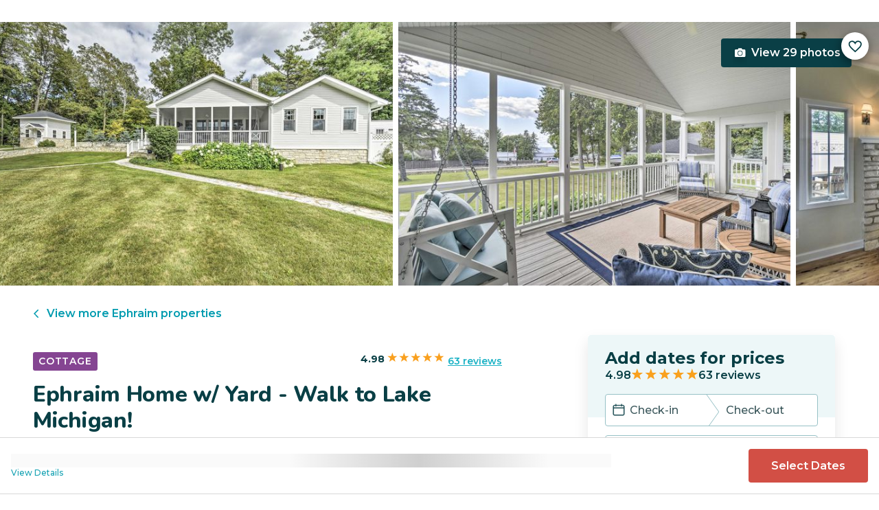

--- FILE ---
content_type: text/html; charset=utf-8
request_url: https://evolve.com/vacation-rentals/us/wi/ephraim/433334
body_size: 43706
content:
<!DOCTYPE html><html lang="en"><head><script>(function(w,i,g){w[g]=w[g]||[];if(typeof w[g].push=='function')w[g].push(i)})
(window,'GTM-5XLC','google_tags_first_party');</script><script>(function(w,d,s,l){w[l]=w[l]||[];(function(){w[l].push(arguments);})('set', 'developer_id.dY2E1Nz', true);
		var f=d.getElementsByTagName(s)[0],
		j=d.createElement(s);j.async=true;j.src='/gtm/';
		f.parentNode.insertBefore(j,f);
		})(window,document,'script','dataLayer');</script><meta charSet="utf-8"/><meta content="width=device-width, height=device-height, initial-scale=1.0" name="viewport"/><link crossorigin="anonymous" href="https://google.com/" rel="dns-prefetch"/><title>Ephraim Home w/ Yard - Walk to Lake Michigan! | Evolve</title><meta content="Rent this vacation home in Ephraim, WI – Sleeps 4 guests • 2 Bedrooms • 2 Bathrooms • $362 avg/night • Read 63 reviews and view 29 photos! Enjoy a lakeside retreat like no other when you stay at this vacation rental home in Ephraim, Wisconsin!" name="description"/><link href="https://evolve.com/vacation-rentals/us/wi/ephraim/433334" rel="canonical"/><meta content="website" property="og:type"/><meta content="Ephraim Home w/ Yard - Walk to Lake Michigan! | Evolve" property="og:title"/><meta content="Ephraim Home w/ Yard - Walk to Lake Michigan! | Evolve" name="twitter:title"/><meta content="Rent this vacation home in Ephraim, WI – Sleeps 4 guests • 2 Bedrooms • 2 Bathrooms • $362 avg/night • Read 63 reviews and view 29 photos! Enjoy a lakeside retreat like no other when you stay at this vacation rental home in Ephraim, Wisconsin!" property="og:description"/><meta content="Rent this vacation home in Ephraim, WI – Sleeps 4 guests • 2 Bedrooms • 2 Bathrooms • $362 avg/night • Read 63 reviews and view 29 photos! Enjoy a lakeside retreat like no other when you stay at this vacation rental home in Ephraim, Wisconsin!" name="twitter:description"/><meta content="https://evolve.com/vacation-rentals/us/wi/ephraim/433334" property="og:url"/><meta content="https://res.cloudinary.com/evolve-vacation-rental-network/image/upload/f_auto,dpr_auto/w_1200,c_fit/listings_s3/listings/433334/images/main/a0Ff200000Sml7KEAR" property="og:image"/><meta content="https://res.cloudinary.com/evolve-vacation-rental-network/image/upload/f_auto,dpr_auto/w_1200,c_fit/listings_s3/listings/433334/images/main/a0Ff200000Sml7KEAR" name="twitter:image"/><meta content="Evolve Vacation Rental" property="og:site_name"/><meta content="en_US" property="og:locale"/><meta content="summary_large_image" name="twitter:card"/><meta content="@EvolveVR" name="twitter:site"/><meta content="evolve.com" name="twitter:domain"/><link rel="preload" as="image" imageSrcSet="https://d3kpuwe9hkbxpz.cloudfront.net/listings/433334/a0Ff200000Sml7KEAR?width=320 320w, https://d3kpuwe9hkbxpz.cloudfront.net/listings/433334/a0Ff200000Sml7KEAR?width=360 360w, https://d3kpuwe9hkbxpz.cloudfront.net/listings/433334/a0Ff200000Sml7KEAR?width=640 640w, https://d3kpuwe9hkbxpz.cloudfront.net/listings/433334/a0Ff200000Sml7KEAR?width=750 750w, https://d3kpuwe9hkbxpz.cloudfront.net/listings/433334/a0Ff200000Sml7KEAR?width=828 828w, https://d3kpuwe9hkbxpz.cloudfront.net/listings/433334/a0Ff200000Sml7KEAR?width=1080 1080w, https://d3kpuwe9hkbxpz.cloudfront.net/listings/433334/a0Ff200000Sml7KEAR?width=1200 1200w, https://d3kpuwe9hkbxpz.cloudfront.net/listings/433334/a0Ff200000Sml7KEAR?width=1920 1920w, https://d3kpuwe9hkbxpz.cloudfront.net/listings/433334/a0Ff200000Sml7KEAR?width=2048 2048w, https://d3kpuwe9hkbxpz.cloudfront.net/listings/433334/a0Ff200000Sml7KEAR?width=3840 3840w" imageSizes="(max-width: 600px) 100vw, (max-width: 1000px) calc(50w - 0.5rem), calc(45vw - 0.5rem)" fetchpriority="high"/><meta name="next-head-count" content="20"/><meta charSet="utf-8"/><link href="/favicon.png" rel="shortcut icon"/><link href="/apple-touch-icon.png" rel="apple-touch-icon" sizes="180x180"/><link href="/favicon-32x32.png" rel="icon" sizes="32x32" type="image/png"/><link href="/favicon-16x16.png" rel="icon" sizes="16x16" type="image/png"/><link href="/site.webmanifest" rel="manifest"/><meta content="#da532c" name="msapplication-TileColor"/><meta content="#ffffff" name="theme-color"/><meta content="index,follow" name="robots"/><script>(function(w,l){w[l] = w[l] || [];w[l].push({'gtm.start':new Date().getTime(),event:'gtm.js'});})(window,'dataLayer');</script><script>window.dataLayer = window.dataLayer || [];
              window.dataLayer.push({
                originalLocation:
                  document.location.protocol +
                  '//' +
                  document.location.hostname +
                  document.location.pathname +
                  document.location.search,
              });</script><link rel="preconnect" href="https://fonts.gstatic.com" crossorigin /><link data-next-font="size-adjust" rel="preconnect" href="/" crossorigin="anonymous"/><link rel="preload" href="/_next/static/css/47d9c865d17d5b95.css" as="style"/><link rel="stylesheet" href="/_next/static/css/47d9c865d17d5b95.css" data-n-g=""/><link rel="preload" href="/_next/static/css/219b1b9b58c2045a.css" as="style"/><link rel="stylesheet" href="/_next/static/css/219b1b9b58c2045a.css" data-n-p=""/><link rel="preload" href="/_next/static/css/eb4ec97fd9452925.css" as="style"/><link rel="stylesheet" href="/_next/static/css/eb4ec97fd9452925.css" data-n-p=""/><link rel="preload" href="/_next/static/css/a2fb3e0d41653d14.css" as="style"/><link rel="stylesheet" href="/_next/static/css/a2fb3e0d41653d14.css" data-n-p=""/><link rel="preload" href="/_next/static/css/1ef86f02a249ebfe.css" as="style"/><link rel="stylesheet" href="/_next/static/css/1ef86f02a249ebfe.css"/><link rel="preload" href="/_next/static/css/26ba724bde89d314.css" as="style"/><link rel="stylesheet" href="/_next/static/css/26ba724bde89d314.css"/><link rel="preload" href="/_next/static/css/291ccbf89d5c4709.css" as="style"/><link rel="stylesheet" href="/_next/static/css/291ccbf89d5c4709.css"/><noscript data-n-css=""></noscript><script defer="" nomodule="" src="/_next/static/chunks/polyfills-c67a75d1b6f99dc8.js"></script><script src="https://clerk.evolve.com/npm/@clerk/clerk-js@5/dist/clerk.browser.js" data-clerk-js-script="true" async="" data-clerk-publishable-key="pk_live_Y2xlcmsuZXZvbHZlLmNvbSQ" data-nscript="beforeInteractive"></script><script src="https://maps.googleapis.com/maps/api/js?key=AIzaSyDf4GW2eppIGvUNVjOHaqXLh4a9ISsUz6M&amp;libraries=places&amp;language=en" defer="" data-nscript="beforeInteractive"></script><script defer="" src="/_next/static/chunks/6379-ba851019cb5f3eab.js"></script><script defer="" src="/_next/static/chunks/2283-944bbe019c10e0d3.js"></script><script defer="" src="/_next/static/chunks/5585-c269591c8dcd60e9.js"></script><script defer="" src="/_next/static/chunks/6351-16a74fdf44b0abf4.js"></script><script defer="" src="/_next/static/chunks/1435-453a7a8686980f41.js"></script><script defer="" src="/_next/static/chunks/1801-5892abb4a6d04c79.js"></script><script defer="" src="/_next/static/chunks/6876.f5fa41de5758ecec.js"></script><script defer="" src="/_next/static/chunks/5148.66388c3683100bad.js"></script><script defer="" src="/_next/static/chunks/2237-0294160f7ed17965.js"></script><script defer="" src="/_next/static/chunks/6150-df6eaffc47f95163.js"></script><script defer="" src="/_next/static/chunks/547-8dd2d571e03b35fc.js"></script><script defer="" src="/_next/static/chunks/7315-037764b666bf0fc5.js"></script><script defer="" src="/_next/static/chunks/2605.4966e7d4e0fa249b.js"></script><script src="/_next/static/chunks/webpack-f6d783f28715096c.js" defer=""></script><script src="/_next/static/chunks/framework-b78bc773b89d3272.js" defer=""></script><script src="/_next/static/chunks/main-d1b04a46795738f3.js" defer=""></script><script src="/_next/static/chunks/pages/_app-35a314f79a459ba1.js" defer=""></script><script src="/_next/static/chunks/1966-05c29a64e94ef036.js" defer=""></script><script src="/_next/static/chunks/2052-f55567acd9ab1618.js" defer=""></script><script src="/_next/static/chunks/5863-e1b71bc99ae6c880.js" defer=""></script><script src="/_next/static/chunks/2812-fd6c2e360695d5c7.js" defer=""></script><script src="/_next/static/chunks/4019-cfbf3ab20d1797d3.js" defer=""></script><script src="/_next/static/chunks/8633-cf16620eedcbb00f.js" defer=""></script><script src="/_next/static/chunks/7739-20b21c2a5895fa26.js" defer=""></script><script src="/_next/static/chunks/9225-b22f6afcaed30890.js" defer=""></script><script src="/_next/static/chunks/6364-7e9e860cf982faba.js" defer=""></script><script src="/_next/static/chunks/2022-4e0eab2453b95892.js" defer=""></script><script src="/_next/static/chunks/pages/vacation-rentals/%5B...slug%5D-5e1c7dacb8420843.js" defer=""></script><script src="/_next/static/KWvPF6UvCnyOWeCYDuWzl/_buildManifest.js" defer=""></script><script src="/_next/static/KWvPF6UvCnyOWeCYDuWzl/_ssgManifest.js" defer=""></script><style data-href="https://fonts.googleapis.com/css2?family=Montserrat:wght@300;400;500;600;700;800&family=Nunito:wght@300;400;600;700;800;900&display=swap">@font-face{font-family:'Montserrat';font-style:normal;font-weight:300;font-display:swap;src:url(https://fonts.gstatic.com/l/font?kit=JTUHjIg1_i6t8kCHKm4532VJOt5-QNFgpCs16Ew9&skey=7bc19f711c0de8f&v=v31) format('woff')}@font-face{font-family:'Montserrat';font-style:normal;font-weight:400;font-display:swap;src:url(https://fonts.gstatic.com/l/font?kit=JTUHjIg1_i6t8kCHKm4532VJOt5-QNFgpCtr6Ew9&skey=7bc19f711c0de8f&v=v31) format('woff')}@font-face{font-family:'Montserrat';font-style:normal;font-weight:500;font-display:swap;src:url(https://fonts.gstatic.com/l/font?kit=JTUHjIg1_i6t8kCHKm4532VJOt5-QNFgpCtZ6Ew9&skey=7bc19f711c0de8f&v=v31) format('woff')}@font-face{font-family:'Montserrat';font-style:normal;font-weight:600;font-display:swap;src:url(https://fonts.gstatic.com/l/font?kit=JTUHjIg1_i6t8kCHKm4532VJOt5-QNFgpCu170w9&skey=7bc19f711c0de8f&v=v31) format('woff')}@font-face{font-family:'Montserrat';font-style:normal;font-weight:700;font-display:swap;src:url(https://fonts.gstatic.com/l/font?kit=JTUHjIg1_i6t8kCHKm4532VJOt5-QNFgpCuM70w9&skey=7bc19f711c0de8f&v=v31) format('woff')}@font-face{font-family:'Montserrat';font-style:normal;font-weight:800;font-display:swap;src:url(https://fonts.gstatic.com/l/font?kit=JTUHjIg1_i6t8kCHKm4532VJOt5-QNFgpCvr70w9&skey=7bc19f711c0de8f&v=v31) format('woff')}@font-face{font-family:'Nunito';font-style:normal;font-weight:300;font-display:swap;src:url(https://fonts.gstatic.com/l/font?kit=XRXI3I6Li01BKofiOc5wtlZ2di8HDOUhRTA&skey=27bb6aa8eea8a5e7&v=v32) format('woff')}@font-face{font-family:'Nunito';font-style:normal;font-weight:400;font-display:swap;src:url(https://fonts.gstatic.com/l/font?kit=XRXI3I6Li01BKofiOc5wtlZ2di8HDLshRTA&skey=27bb6aa8eea8a5e7&v=v32) format('woff')}@font-face{font-family:'Nunito';font-style:normal;font-weight:600;font-display:swap;src:url(https://fonts.gstatic.com/l/font?kit=XRXI3I6Li01BKofiOc5wtlZ2di8HDGUmRTA&skey=27bb6aa8eea8a5e7&v=v32) format('woff')}@font-face{font-family:'Nunito';font-style:normal;font-weight:700;font-display:swap;src:url(https://fonts.gstatic.com/l/font?kit=XRXI3I6Li01BKofiOc5wtlZ2di8HDFwmRTA&skey=27bb6aa8eea8a5e7&v=v32) format('woff')}@font-face{font-family:'Nunito';font-style:normal;font-weight:800;font-display:swap;src:url(https://fonts.gstatic.com/l/font?kit=XRXI3I6Li01BKofiOc5wtlZ2di8HDDsmRTA&skey=27bb6aa8eea8a5e7&v=v32) format('woff')}@font-face{font-family:'Nunito';font-style:normal;font-weight:900;font-display:swap;src:url(https://fonts.gstatic.com/l/font?kit=XRXI3I6Li01BKofiOc5wtlZ2di8HDBImRTA&skey=27bb6aa8eea8a5e7&v=v32) format('woff')}@font-face{font-family:'Montserrat';font-style:normal;font-weight:300;font-display:swap;src:url(https://fonts.gstatic.com/s/montserrat/v31/JTUSjIg1_i6t8kCHKm459WRhyyTh89ZNpQ.woff2) format('woff2');unicode-range:U+0460-052F,U+1C80-1C8A,U+20B4,U+2DE0-2DFF,U+A640-A69F,U+FE2E-FE2F}@font-face{font-family:'Montserrat';font-style:normal;font-weight:300;font-display:swap;src:url(https://fonts.gstatic.com/s/montserrat/v31/JTUSjIg1_i6t8kCHKm459W1hyyTh89ZNpQ.woff2) format('woff2');unicode-range:U+0301,U+0400-045F,U+0490-0491,U+04B0-04B1,U+2116}@font-face{font-family:'Montserrat';font-style:normal;font-weight:300;font-display:swap;src:url(https://fonts.gstatic.com/s/montserrat/v31/JTUSjIg1_i6t8kCHKm459WZhyyTh89ZNpQ.woff2) format('woff2');unicode-range:U+0102-0103,U+0110-0111,U+0128-0129,U+0168-0169,U+01A0-01A1,U+01AF-01B0,U+0300-0301,U+0303-0304,U+0308-0309,U+0323,U+0329,U+1EA0-1EF9,U+20AB}@font-face{font-family:'Montserrat';font-style:normal;font-weight:300;font-display:swap;src:url(https://fonts.gstatic.com/s/montserrat/v31/JTUSjIg1_i6t8kCHKm459WdhyyTh89ZNpQ.woff2) format('woff2');unicode-range:U+0100-02BA,U+02BD-02C5,U+02C7-02CC,U+02CE-02D7,U+02DD-02FF,U+0304,U+0308,U+0329,U+1D00-1DBF,U+1E00-1E9F,U+1EF2-1EFF,U+2020,U+20A0-20AB,U+20AD-20C0,U+2113,U+2C60-2C7F,U+A720-A7FF}@font-face{font-family:'Montserrat';font-style:normal;font-weight:300;font-display:swap;src:url(https://fonts.gstatic.com/s/montserrat/v31/JTUSjIg1_i6t8kCHKm459WlhyyTh89Y.woff2) format('woff2');unicode-range:U+0000-00FF,U+0131,U+0152-0153,U+02BB-02BC,U+02C6,U+02DA,U+02DC,U+0304,U+0308,U+0329,U+2000-206F,U+20AC,U+2122,U+2191,U+2193,U+2212,U+2215,U+FEFF,U+FFFD}@font-face{font-family:'Montserrat';font-style:normal;font-weight:400;font-display:swap;src:url(https://fonts.gstatic.com/s/montserrat/v31/JTUSjIg1_i6t8kCHKm459WRhyyTh89ZNpQ.woff2) format('woff2');unicode-range:U+0460-052F,U+1C80-1C8A,U+20B4,U+2DE0-2DFF,U+A640-A69F,U+FE2E-FE2F}@font-face{font-family:'Montserrat';font-style:normal;font-weight:400;font-display:swap;src:url(https://fonts.gstatic.com/s/montserrat/v31/JTUSjIg1_i6t8kCHKm459W1hyyTh89ZNpQ.woff2) format('woff2');unicode-range:U+0301,U+0400-045F,U+0490-0491,U+04B0-04B1,U+2116}@font-face{font-family:'Montserrat';font-style:normal;font-weight:400;font-display:swap;src:url(https://fonts.gstatic.com/s/montserrat/v31/JTUSjIg1_i6t8kCHKm459WZhyyTh89ZNpQ.woff2) format('woff2');unicode-range:U+0102-0103,U+0110-0111,U+0128-0129,U+0168-0169,U+01A0-01A1,U+01AF-01B0,U+0300-0301,U+0303-0304,U+0308-0309,U+0323,U+0329,U+1EA0-1EF9,U+20AB}@font-face{font-family:'Montserrat';font-style:normal;font-weight:400;font-display:swap;src:url(https://fonts.gstatic.com/s/montserrat/v31/JTUSjIg1_i6t8kCHKm459WdhyyTh89ZNpQ.woff2) format('woff2');unicode-range:U+0100-02BA,U+02BD-02C5,U+02C7-02CC,U+02CE-02D7,U+02DD-02FF,U+0304,U+0308,U+0329,U+1D00-1DBF,U+1E00-1E9F,U+1EF2-1EFF,U+2020,U+20A0-20AB,U+20AD-20C0,U+2113,U+2C60-2C7F,U+A720-A7FF}@font-face{font-family:'Montserrat';font-style:normal;font-weight:400;font-display:swap;src:url(https://fonts.gstatic.com/s/montserrat/v31/JTUSjIg1_i6t8kCHKm459WlhyyTh89Y.woff2) format('woff2');unicode-range:U+0000-00FF,U+0131,U+0152-0153,U+02BB-02BC,U+02C6,U+02DA,U+02DC,U+0304,U+0308,U+0329,U+2000-206F,U+20AC,U+2122,U+2191,U+2193,U+2212,U+2215,U+FEFF,U+FFFD}@font-face{font-family:'Montserrat';font-style:normal;font-weight:500;font-display:swap;src:url(https://fonts.gstatic.com/s/montserrat/v31/JTUSjIg1_i6t8kCHKm459WRhyyTh89ZNpQ.woff2) format('woff2');unicode-range:U+0460-052F,U+1C80-1C8A,U+20B4,U+2DE0-2DFF,U+A640-A69F,U+FE2E-FE2F}@font-face{font-family:'Montserrat';font-style:normal;font-weight:500;font-display:swap;src:url(https://fonts.gstatic.com/s/montserrat/v31/JTUSjIg1_i6t8kCHKm459W1hyyTh89ZNpQ.woff2) format('woff2');unicode-range:U+0301,U+0400-045F,U+0490-0491,U+04B0-04B1,U+2116}@font-face{font-family:'Montserrat';font-style:normal;font-weight:500;font-display:swap;src:url(https://fonts.gstatic.com/s/montserrat/v31/JTUSjIg1_i6t8kCHKm459WZhyyTh89ZNpQ.woff2) format('woff2');unicode-range:U+0102-0103,U+0110-0111,U+0128-0129,U+0168-0169,U+01A0-01A1,U+01AF-01B0,U+0300-0301,U+0303-0304,U+0308-0309,U+0323,U+0329,U+1EA0-1EF9,U+20AB}@font-face{font-family:'Montserrat';font-style:normal;font-weight:500;font-display:swap;src:url(https://fonts.gstatic.com/s/montserrat/v31/JTUSjIg1_i6t8kCHKm459WdhyyTh89ZNpQ.woff2) format('woff2');unicode-range:U+0100-02BA,U+02BD-02C5,U+02C7-02CC,U+02CE-02D7,U+02DD-02FF,U+0304,U+0308,U+0329,U+1D00-1DBF,U+1E00-1E9F,U+1EF2-1EFF,U+2020,U+20A0-20AB,U+20AD-20C0,U+2113,U+2C60-2C7F,U+A720-A7FF}@font-face{font-family:'Montserrat';font-style:normal;font-weight:500;font-display:swap;src:url(https://fonts.gstatic.com/s/montserrat/v31/JTUSjIg1_i6t8kCHKm459WlhyyTh89Y.woff2) format('woff2');unicode-range:U+0000-00FF,U+0131,U+0152-0153,U+02BB-02BC,U+02C6,U+02DA,U+02DC,U+0304,U+0308,U+0329,U+2000-206F,U+20AC,U+2122,U+2191,U+2193,U+2212,U+2215,U+FEFF,U+FFFD}@font-face{font-family:'Montserrat';font-style:normal;font-weight:600;font-display:swap;src:url(https://fonts.gstatic.com/s/montserrat/v31/JTUSjIg1_i6t8kCHKm459WRhyyTh89ZNpQ.woff2) format('woff2');unicode-range:U+0460-052F,U+1C80-1C8A,U+20B4,U+2DE0-2DFF,U+A640-A69F,U+FE2E-FE2F}@font-face{font-family:'Montserrat';font-style:normal;font-weight:600;font-display:swap;src:url(https://fonts.gstatic.com/s/montserrat/v31/JTUSjIg1_i6t8kCHKm459W1hyyTh89ZNpQ.woff2) format('woff2');unicode-range:U+0301,U+0400-045F,U+0490-0491,U+04B0-04B1,U+2116}@font-face{font-family:'Montserrat';font-style:normal;font-weight:600;font-display:swap;src:url(https://fonts.gstatic.com/s/montserrat/v31/JTUSjIg1_i6t8kCHKm459WZhyyTh89ZNpQ.woff2) format('woff2');unicode-range:U+0102-0103,U+0110-0111,U+0128-0129,U+0168-0169,U+01A0-01A1,U+01AF-01B0,U+0300-0301,U+0303-0304,U+0308-0309,U+0323,U+0329,U+1EA0-1EF9,U+20AB}@font-face{font-family:'Montserrat';font-style:normal;font-weight:600;font-display:swap;src:url(https://fonts.gstatic.com/s/montserrat/v31/JTUSjIg1_i6t8kCHKm459WdhyyTh89ZNpQ.woff2) format('woff2');unicode-range:U+0100-02BA,U+02BD-02C5,U+02C7-02CC,U+02CE-02D7,U+02DD-02FF,U+0304,U+0308,U+0329,U+1D00-1DBF,U+1E00-1E9F,U+1EF2-1EFF,U+2020,U+20A0-20AB,U+20AD-20C0,U+2113,U+2C60-2C7F,U+A720-A7FF}@font-face{font-family:'Montserrat';font-style:normal;font-weight:600;font-display:swap;src:url(https://fonts.gstatic.com/s/montserrat/v31/JTUSjIg1_i6t8kCHKm459WlhyyTh89Y.woff2) format('woff2');unicode-range:U+0000-00FF,U+0131,U+0152-0153,U+02BB-02BC,U+02C6,U+02DA,U+02DC,U+0304,U+0308,U+0329,U+2000-206F,U+20AC,U+2122,U+2191,U+2193,U+2212,U+2215,U+FEFF,U+FFFD}@font-face{font-family:'Montserrat';font-style:normal;font-weight:700;font-display:swap;src:url(https://fonts.gstatic.com/s/montserrat/v31/JTUSjIg1_i6t8kCHKm459WRhyyTh89ZNpQ.woff2) format('woff2');unicode-range:U+0460-052F,U+1C80-1C8A,U+20B4,U+2DE0-2DFF,U+A640-A69F,U+FE2E-FE2F}@font-face{font-family:'Montserrat';font-style:normal;font-weight:700;font-display:swap;src:url(https://fonts.gstatic.com/s/montserrat/v31/JTUSjIg1_i6t8kCHKm459W1hyyTh89ZNpQ.woff2) format('woff2');unicode-range:U+0301,U+0400-045F,U+0490-0491,U+04B0-04B1,U+2116}@font-face{font-family:'Montserrat';font-style:normal;font-weight:700;font-display:swap;src:url(https://fonts.gstatic.com/s/montserrat/v31/JTUSjIg1_i6t8kCHKm459WZhyyTh89ZNpQ.woff2) format('woff2');unicode-range:U+0102-0103,U+0110-0111,U+0128-0129,U+0168-0169,U+01A0-01A1,U+01AF-01B0,U+0300-0301,U+0303-0304,U+0308-0309,U+0323,U+0329,U+1EA0-1EF9,U+20AB}@font-face{font-family:'Montserrat';font-style:normal;font-weight:700;font-display:swap;src:url(https://fonts.gstatic.com/s/montserrat/v31/JTUSjIg1_i6t8kCHKm459WdhyyTh89ZNpQ.woff2) format('woff2');unicode-range:U+0100-02BA,U+02BD-02C5,U+02C7-02CC,U+02CE-02D7,U+02DD-02FF,U+0304,U+0308,U+0329,U+1D00-1DBF,U+1E00-1E9F,U+1EF2-1EFF,U+2020,U+20A0-20AB,U+20AD-20C0,U+2113,U+2C60-2C7F,U+A720-A7FF}@font-face{font-family:'Montserrat';font-style:normal;font-weight:700;font-display:swap;src:url(https://fonts.gstatic.com/s/montserrat/v31/JTUSjIg1_i6t8kCHKm459WlhyyTh89Y.woff2) format('woff2');unicode-range:U+0000-00FF,U+0131,U+0152-0153,U+02BB-02BC,U+02C6,U+02DA,U+02DC,U+0304,U+0308,U+0329,U+2000-206F,U+20AC,U+2122,U+2191,U+2193,U+2212,U+2215,U+FEFF,U+FFFD}@font-face{font-family:'Montserrat';font-style:normal;font-weight:800;font-display:swap;src:url(https://fonts.gstatic.com/s/montserrat/v31/JTUSjIg1_i6t8kCHKm459WRhyyTh89ZNpQ.woff2) format('woff2');unicode-range:U+0460-052F,U+1C80-1C8A,U+20B4,U+2DE0-2DFF,U+A640-A69F,U+FE2E-FE2F}@font-face{font-family:'Montserrat';font-style:normal;font-weight:800;font-display:swap;src:url(https://fonts.gstatic.com/s/montserrat/v31/JTUSjIg1_i6t8kCHKm459W1hyyTh89ZNpQ.woff2) format('woff2');unicode-range:U+0301,U+0400-045F,U+0490-0491,U+04B0-04B1,U+2116}@font-face{font-family:'Montserrat';font-style:normal;font-weight:800;font-display:swap;src:url(https://fonts.gstatic.com/s/montserrat/v31/JTUSjIg1_i6t8kCHKm459WZhyyTh89ZNpQ.woff2) format('woff2');unicode-range:U+0102-0103,U+0110-0111,U+0128-0129,U+0168-0169,U+01A0-01A1,U+01AF-01B0,U+0300-0301,U+0303-0304,U+0308-0309,U+0323,U+0329,U+1EA0-1EF9,U+20AB}@font-face{font-family:'Montserrat';font-style:normal;font-weight:800;font-display:swap;src:url(https://fonts.gstatic.com/s/montserrat/v31/JTUSjIg1_i6t8kCHKm459WdhyyTh89ZNpQ.woff2) format('woff2');unicode-range:U+0100-02BA,U+02BD-02C5,U+02C7-02CC,U+02CE-02D7,U+02DD-02FF,U+0304,U+0308,U+0329,U+1D00-1DBF,U+1E00-1E9F,U+1EF2-1EFF,U+2020,U+20A0-20AB,U+20AD-20C0,U+2113,U+2C60-2C7F,U+A720-A7FF}@font-face{font-family:'Montserrat';font-style:normal;font-weight:800;font-display:swap;src:url(https://fonts.gstatic.com/s/montserrat/v31/JTUSjIg1_i6t8kCHKm459WlhyyTh89Y.woff2) format('woff2');unicode-range:U+0000-00FF,U+0131,U+0152-0153,U+02BB-02BC,U+02C6,U+02DA,U+02DC,U+0304,U+0308,U+0329,U+2000-206F,U+20AC,U+2122,U+2191,U+2193,U+2212,U+2215,U+FEFF,U+FFFD}@font-face{font-family:'Nunito';font-style:normal;font-weight:300;font-display:swap;src:url(https://fonts.gstatic.com/s/nunito/v32/XRXV3I6Li01BKofIOOaBTMnFcQIG.woff2) format('woff2');unicode-range:U+0460-052F,U+1C80-1C8A,U+20B4,U+2DE0-2DFF,U+A640-A69F,U+FE2E-FE2F}@font-face{font-family:'Nunito';font-style:normal;font-weight:300;font-display:swap;src:url(https://fonts.gstatic.com/s/nunito/v32/XRXV3I6Li01BKofIMeaBTMnFcQIG.woff2) format('woff2');unicode-range:U+0301,U+0400-045F,U+0490-0491,U+04B0-04B1,U+2116}@font-face{font-family:'Nunito';font-style:normal;font-weight:300;font-display:swap;src:url(https://fonts.gstatic.com/s/nunito/v32/XRXV3I6Li01BKofIOuaBTMnFcQIG.woff2) format('woff2');unicode-range:U+0102-0103,U+0110-0111,U+0128-0129,U+0168-0169,U+01A0-01A1,U+01AF-01B0,U+0300-0301,U+0303-0304,U+0308-0309,U+0323,U+0329,U+1EA0-1EF9,U+20AB}@font-face{font-family:'Nunito';font-style:normal;font-weight:300;font-display:swap;src:url(https://fonts.gstatic.com/s/nunito/v32/XRXV3I6Li01BKofIO-aBTMnFcQIG.woff2) format('woff2');unicode-range:U+0100-02BA,U+02BD-02C5,U+02C7-02CC,U+02CE-02D7,U+02DD-02FF,U+0304,U+0308,U+0329,U+1D00-1DBF,U+1E00-1E9F,U+1EF2-1EFF,U+2020,U+20A0-20AB,U+20AD-20C0,U+2113,U+2C60-2C7F,U+A720-A7FF}@font-face{font-family:'Nunito';font-style:normal;font-weight:300;font-display:swap;src:url(https://fonts.gstatic.com/s/nunito/v32/XRXV3I6Li01BKofINeaBTMnFcQ.woff2) format('woff2');unicode-range:U+0000-00FF,U+0131,U+0152-0153,U+02BB-02BC,U+02C6,U+02DA,U+02DC,U+0304,U+0308,U+0329,U+2000-206F,U+20AC,U+2122,U+2191,U+2193,U+2212,U+2215,U+FEFF,U+FFFD}@font-face{font-family:'Nunito';font-style:normal;font-weight:400;font-display:swap;src:url(https://fonts.gstatic.com/s/nunito/v32/XRXV3I6Li01BKofIOOaBTMnFcQIG.woff2) format('woff2');unicode-range:U+0460-052F,U+1C80-1C8A,U+20B4,U+2DE0-2DFF,U+A640-A69F,U+FE2E-FE2F}@font-face{font-family:'Nunito';font-style:normal;font-weight:400;font-display:swap;src:url(https://fonts.gstatic.com/s/nunito/v32/XRXV3I6Li01BKofIMeaBTMnFcQIG.woff2) format('woff2');unicode-range:U+0301,U+0400-045F,U+0490-0491,U+04B0-04B1,U+2116}@font-face{font-family:'Nunito';font-style:normal;font-weight:400;font-display:swap;src:url(https://fonts.gstatic.com/s/nunito/v32/XRXV3I6Li01BKofIOuaBTMnFcQIG.woff2) format('woff2');unicode-range:U+0102-0103,U+0110-0111,U+0128-0129,U+0168-0169,U+01A0-01A1,U+01AF-01B0,U+0300-0301,U+0303-0304,U+0308-0309,U+0323,U+0329,U+1EA0-1EF9,U+20AB}@font-face{font-family:'Nunito';font-style:normal;font-weight:400;font-display:swap;src:url(https://fonts.gstatic.com/s/nunito/v32/XRXV3I6Li01BKofIO-aBTMnFcQIG.woff2) format('woff2');unicode-range:U+0100-02BA,U+02BD-02C5,U+02C7-02CC,U+02CE-02D7,U+02DD-02FF,U+0304,U+0308,U+0329,U+1D00-1DBF,U+1E00-1E9F,U+1EF2-1EFF,U+2020,U+20A0-20AB,U+20AD-20C0,U+2113,U+2C60-2C7F,U+A720-A7FF}@font-face{font-family:'Nunito';font-style:normal;font-weight:400;font-display:swap;src:url(https://fonts.gstatic.com/s/nunito/v32/XRXV3I6Li01BKofINeaBTMnFcQ.woff2) format('woff2');unicode-range:U+0000-00FF,U+0131,U+0152-0153,U+02BB-02BC,U+02C6,U+02DA,U+02DC,U+0304,U+0308,U+0329,U+2000-206F,U+20AC,U+2122,U+2191,U+2193,U+2212,U+2215,U+FEFF,U+FFFD}@font-face{font-family:'Nunito';font-style:normal;font-weight:600;font-display:swap;src:url(https://fonts.gstatic.com/s/nunito/v32/XRXV3I6Li01BKofIOOaBTMnFcQIG.woff2) format('woff2');unicode-range:U+0460-052F,U+1C80-1C8A,U+20B4,U+2DE0-2DFF,U+A640-A69F,U+FE2E-FE2F}@font-face{font-family:'Nunito';font-style:normal;font-weight:600;font-display:swap;src:url(https://fonts.gstatic.com/s/nunito/v32/XRXV3I6Li01BKofIMeaBTMnFcQIG.woff2) format('woff2');unicode-range:U+0301,U+0400-045F,U+0490-0491,U+04B0-04B1,U+2116}@font-face{font-family:'Nunito';font-style:normal;font-weight:600;font-display:swap;src:url(https://fonts.gstatic.com/s/nunito/v32/XRXV3I6Li01BKofIOuaBTMnFcQIG.woff2) format('woff2');unicode-range:U+0102-0103,U+0110-0111,U+0128-0129,U+0168-0169,U+01A0-01A1,U+01AF-01B0,U+0300-0301,U+0303-0304,U+0308-0309,U+0323,U+0329,U+1EA0-1EF9,U+20AB}@font-face{font-family:'Nunito';font-style:normal;font-weight:600;font-display:swap;src:url(https://fonts.gstatic.com/s/nunito/v32/XRXV3I6Li01BKofIO-aBTMnFcQIG.woff2) format('woff2');unicode-range:U+0100-02BA,U+02BD-02C5,U+02C7-02CC,U+02CE-02D7,U+02DD-02FF,U+0304,U+0308,U+0329,U+1D00-1DBF,U+1E00-1E9F,U+1EF2-1EFF,U+2020,U+20A0-20AB,U+20AD-20C0,U+2113,U+2C60-2C7F,U+A720-A7FF}@font-face{font-family:'Nunito';font-style:normal;font-weight:600;font-display:swap;src:url(https://fonts.gstatic.com/s/nunito/v32/XRXV3I6Li01BKofINeaBTMnFcQ.woff2) format('woff2');unicode-range:U+0000-00FF,U+0131,U+0152-0153,U+02BB-02BC,U+02C6,U+02DA,U+02DC,U+0304,U+0308,U+0329,U+2000-206F,U+20AC,U+2122,U+2191,U+2193,U+2212,U+2215,U+FEFF,U+FFFD}@font-face{font-family:'Nunito';font-style:normal;font-weight:700;font-display:swap;src:url(https://fonts.gstatic.com/s/nunito/v32/XRXV3I6Li01BKofIOOaBTMnFcQIG.woff2) format('woff2');unicode-range:U+0460-052F,U+1C80-1C8A,U+20B4,U+2DE0-2DFF,U+A640-A69F,U+FE2E-FE2F}@font-face{font-family:'Nunito';font-style:normal;font-weight:700;font-display:swap;src:url(https://fonts.gstatic.com/s/nunito/v32/XRXV3I6Li01BKofIMeaBTMnFcQIG.woff2) format('woff2');unicode-range:U+0301,U+0400-045F,U+0490-0491,U+04B0-04B1,U+2116}@font-face{font-family:'Nunito';font-style:normal;font-weight:700;font-display:swap;src:url(https://fonts.gstatic.com/s/nunito/v32/XRXV3I6Li01BKofIOuaBTMnFcQIG.woff2) format('woff2');unicode-range:U+0102-0103,U+0110-0111,U+0128-0129,U+0168-0169,U+01A0-01A1,U+01AF-01B0,U+0300-0301,U+0303-0304,U+0308-0309,U+0323,U+0329,U+1EA0-1EF9,U+20AB}@font-face{font-family:'Nunito';font-style:normal;font-weight:700;font-display:swap;src:url(https://fonts.gstatic.com/s/nunito/v32/XRXV3I6Li01BKofIO-aBTMnFcQIG.woff2) format('woff2');unicode-range:U+0100-02BA,U+02BD-02C5,U+02C7-02CC,U+02CE-02D7,U+02DD-02FF,U+0304,U+0308,U+0329,U+1D00-1DBF,U+1E00-1E9F,U+1EF2-1EFF,U+2020,U+20A0-20AB,U+20AD-20C0,U+2113,U+2C60-2C7F,U+A720-A7FF}@font-face{font-family:'Nunito';font-style:normal;font-weight:700;font-display:swap;src:url(https://fonts.gstatic.com/s/nunito/v32/XRXV3I6Li01BKofINeaBTMnFcQ.woff2) format('woff2');unicode-range:U+0000-00FF,U+0131,U+0152-0153,U+02BB-02BC,U+02C6,U+02DA,U+02DC,U+0304,U+0308,U+0329,U+2000-206F,U+20AC,U+2122,U+2191,U+2193,U+2212,U+2215,U+FEFF,U+FFFD}@font-face{font-family:'Nunito';font-style:normal;font-weight:800;font-display:swap;src:url(https://fonts.gstatic.com/s/nunito/v32/XRXV3I6Li01BKofIOOaBTMnFcQIG.woff2) format('woff2');unicode-range:U+0460-052F,U+1C80-1C8A,U+20B4,U+2DE0-2DFF,U+A640-A69F,U+FE2E-FE2F}@font-face{font-family:'Nunito';font-style:normal;font-weight:800;font-display:swap;src:url(https://fonts.gstatic.com/s/nunito/v32/XRXV3I6Li01BKofIMeaBTMnFcQIG.woff2) format('woff2');unicode-range:U+0301,U+0400-045F,U+0490-0491,U+04B0-04B1,U+2116}@font-face{font-family:'Nunito';font-style:normal;font-weight:800;font-display:swap;src:url(https://fonts.gstatic.com/s/nunito/v32/XRXV3I6Li01BKofIOuaBTMnFcQIG.woff2) format('woff2');unicode-range:U+0102-0103,U+0110-0111,U+0128-0129,U+0168-0169,U+01A0-01A1,U+01AF-01B0,U+0300-0301,U+0303-0304,U+0308-0309,U+0323,U+0329,U+1EA0-1EF9,U+20AB}@font-face{font-family:'Nunito';font-style:normal;font-weight:800;font-display:swap;src:url(https://fonts.gstatic.com/s/nunito/v32/XRXV3I6Li01BKofIO-aBTMnFcQIG.woff2) format('woff2');unicode-range:U+0100-02BA,U+02BD-02C5,U+02C7-02CC,U+02CE-02D7,U+02DD-02FF,U+0304,U+0308,U+0329,U+1D00-1DBF,U+1E00-1E9F,U+1EF2-1EFF,U+2020,U+20A0-20AB,U+20AD-20C0,U+2113,U+2C60-2C7F,U+A720-A7FF}@font-face{font-family:'Nunito';font-style:normal;font-weight:800;font-display:swap;src:url(https://fonts.gstatic.com/s/nunito/v32/XRXV3I6Li01BKofINeaBTMnFcQ.woff2) format('woff2');unicode-range:U+0000-00FF,U+0131,U+0152-0153,U+02BB-02BC,U+02C6,U+02DA,U+02DC,U+0304,U+0308,U+0329,U+2000-206F,U+20AC,U+2122,U+2191,U+2193,U+2212,U+2215,U+FEFF,U+FFFD}@font-face{font-family:'Nunito';font-style:normal;font-weight:900;font-display:swap;src:url(https://fonts.gstatic.com/s/nunito/v32/XRXV3I6Li01BKofIOOaBTMnFcQIG.woff2) format('woff2');unicode-range:U+0460-052F,U+1C80-1C8A,U+20B4,U+2DE0-2DFF,U+A640-A69F,U+FE2E-FE2F}@font-face{font-family:'Nunito';font-style:normal;font-weight:900;font-display:swap;src:url(https://fonts.gstatic.com/s/nunito/v32/XRXV3I6Li01BKofIMeaBTMnFcQIG.woff2) format('woff2');unicode-range:U+0301,U+0400-045F,U+0490-0491,U+04B0-04B1,U+2116}@font-face{font-family:'Nunito';font-style:normal;font-weight:900;font-display:swap;src:url(https://fonts.gstatic.com/s/nunito/v32/XRXV3I6Li01BKofIOuaBTMnFcQIG.woff2) format('woff2');unicode-range:U+0102-0103,U+0110-0111,U+0128-0129,U+0168-0169,U+01A0-01A1,U+01AF-01B0,U+0300-0301,U+0303-0304,U+0308-0309,U+0323,U+0329,U+1EA0-1EF9,U+20AB}@font-face{font-family:'Nunito';font-style:normal;font-weight:900;font-display:swap;src:url(https://fonts.gstatic.com/s/nunito/v32/XRXV3I6Li01BKofIO-aBTMnFcQIG.woff2) format('woff2');unicode-range:U+0100-02BA,U+02BD-02C5,U+02C7-02CC,U+02CE-02D7,U+02DD-02FF,U+0304,U+0308,U+0329,U+1D00-1DBF,U+1E00-1E9F,U+1EF2-1EFF,U+2020,U+20A0-20AB,U+20AD-20C0,U+2113,U+2C60-2C7F,U+A720-A7FF}@font-face{font-family:'Nunito';font-style:normal;font-weight:900;font-display:swap;src:url(https://fonts.gstatic.com/s/nunito/v32/XRXV3I6Li01BKofINeaBTMnFcQ.woff2) format('woff2');unicode-range:U+0000-00FF,U+0131,U+0152-0153,U+02BB-02BC,U+02C6,U+02DA,U+02DC,U+0304,U+0308,U+0329,U+2000-206F,U+20AC,U+2122,U+2191,U+2193,U+2212,U+2215,U+FEFF,U+FFFD}</style></head><body><div id="__next"><div class="ResultDetails_resultDetails___Ryn3"><div class="Header_bannerContainer__gN7ag"></div><header class="Header_header__1RJ5C Header_listingPage__jwe8i"><nav class="Header_mobileNav__w9RyV"><div class=""><div class="Header_logoContainer__wgzjD "><a id="header_evolve_logo_mobile_link" class="btn-cta Header_mobileCta___MCkr" href="/"><svg xmlns="http://www.w3.org/2000/svg" fill="none" viewBox="0 0 505 99"><g clip-path="url(#evolve-logo_svg__clip0)"><path fill="#1AB2C5" d="M191.86 42.42c-2.63-16.75-15.23-26.68-30.86-26.68-19.38 0-34.16 14.78-34.16 33.73 0 18.95 14.64 33.58 34.73 33.58a42.38 42.38 0 0027.64-10.4 2.003 2.003 0 00.53-2.26l-3.08-7.55a1.997 1.997 0 00-1.426-1.197 1.996 1.996 0 00-1.794.497c-6.86 6.31-14.17 9.14-21.72 9.14-8 0-14.14-3.44-17.85-8.77a2.007 2.007 0 01-.273-1.782 2.01 2.01 0 011.273-1.278l45.63-14.78a2.002 2.002 0 001.36-2.25zM140 48.89c.43-12.2 9.33-21.53 21-21.53 7.17 0 13.2 3.59 15.93 9.47L140 48.89zm114.79-33.13l-12.12 1.53a2.008 2.008 0 00-1.67 1.24l-15.32 37.26-15.1-37.24a1.995 1.995 0 00-1.64-1.26l-12.2-1.54a2 2 0 00-2.13 2.84l27.44 63.23a1.992 1.992 0 001.87 1.23h3.65a1.995 1.995 0 001.87-1.23l27.48-63.23a2 2 0 00-2.13-2.83zm181.01-.01l-12.21 1.54a2.003 2.003 0 00-1.59 1.26l-15.1 37.24-15.4-37.26a2.06 2.06 0 00-1.64-1.24l-12.12-1.53a2 2 0 00-2.12 2.83l27.47 63.23a2 2 0 001.91 1.23h3.65a2 2 0 001.88-1.23l27.43-63.23a2.007 2.007 0 00-.21-2.082 1.999 1.999 0 00-1.95-.758zm-142.44 0c-19.29 0-34.56 14.75-34.56 33.65s15.27 33.52 34.56 33.52c19.29 0 34.64-14.63 34.64-33.52s-15.23-33.65-34.64-33.65zm0 54.87a21.294 21.294 0 01-19.715-13.08 21.292 21.292 0 1140.935-8.27 21.1 21.1 0 01-6.136 15.122 21.105 21.105 0 01-15.084 6.228zm88.81-.27h-28.32V17.79a2.05 2.05 0 00-2.36-2l-9.81 1.51a2 2 0 00-1.74 2v61.57a2.05 2.05 0 002.06 2h38.73a2 2 0 002-1.71l1.44-8.47a2 2 0 00-2-2.34zm122.15-27.92c-2.63-16.75-15.23-26.68-30.91-26.68-19.37 0-34.15 14.78-34.15 33.72 0 18.94 14.63 33.58 34.74 33.58a42.422 42.422 0 0027.64-10.39 2.002 2.002 0 00.53-2.27l-3.08-7.55a1.997 1.997 0 00-1.426-1.197 1.996 1.996 0 00-1.794.497c-6.86 6.31-14.17 9.14-21.72 9.14-8 0-14.13-3.44-17.85-8.76a2.007 2.007 0 01.207-2.583c.222-.222.494-.39.793-.487L503 44.67a2 2 0 001.32-2.24zm-51.86 6.47c.43-12.2 9.33-21.53 21-21.53 7.18 0 13.2 3.59 15.93 9.47L452.46 48.9z"></path><path fill="url(#evolve-logo_svg__paint0_linear)" d="M69.09 39.29l-15.8-15.8a5.53 5.53 0 00-7.8 0l-15.8 15.8a5.54 5.54 0 00-1.61 3.9v14a65.924 65.924 0 0111-3.52v-8.2l10.31-10.29 10.28 10.29v5.21c3.83-.63 5.56-.94 7.36-1.34.91-.21 2.16-.5 3.67-.92v-5.23a5.54 5.54 0 00-1.61-3.9z"></path><path fill="url(#evolve-logo_svg__paint1_linear)" d="M93.62 27.37A49.4 49.4 0 00.1 46.28 51.32 51.32 0 00.06 52a5.94 5.94 0 008.88 4.81l.1-.06a6.07 6.07 0 003-5.57v-1.75a37.39 37.39 0 0171.35-15.61A39.004 39.004 0 0185.84 41c.12.33.17.39.23.54 4.4-2 6.74-4 10.44-7a51.885 51.885 0 00-2.89-7.17z"></path><path fill="#79BB42" d="M94.18 70.24a49.36 49.36 0 01-79.12 14.63 50.991 50.991 0 01-5-5.66c1-.66 1.54-1 1.56-1.06 3.08-2.1 6-3.86 8.67-5.36a37.998 37.998 0 005.51 5.55 37.322 37.322 0 0057.42-13.07 5.91 5.91 0 012.89-2.84l.14-.06a6 6 0 017.93 7.87z"></path><path fill="#BDD031" d="M88.43 53.19l-.31.15c-.54.26-2.12 1-4.36 2-1.11.47-2.83 1.2-5.16 2-2.63 1-4.72 1.6-5.71 1.89A69.619 69.619 0 0167 60.77c-1.8.41-3.54.72-7.37 1.35-3.83.63-7.5 1.13-8.9 1.33-3.93.55-7.73 1.11-11.65 2A66.571 66.571 0 0028.1 69a78.243 78.243 0 00-7.84 3.8c-2.71 1.5-5.59 3.26-8.67 5.37l-1.56 1-.03-.05a11.12 11.12 0 013.3-16.19l.11-.06c.49-.29 2.11-1.23 4.36-2.36 1.1-.55 2.54-1.24 4.2-2a84.887 84.887 0 0111.5-4.06c2.39-.65 4.23-1 5.64-1.33 3.46-.71 6-1 10.42-1.67 5.53-.79 6.78-.91 10.13-1.49 2-.36 3.94-.73 6.21-1.29s3.95-1.06 4.8-1.33c.85-.27 3.53-1.11 6.72-2.4.82-.34 2.75-1.13 5.19-2.3 0 0 1.61-.78 3.25-1.64a104.333 104.333 0 0010.68-6.52v.13a15.56 15.56 0 01-8.08 18.58z"></path></g><defs><linearGradient id="evolve-logo_svg__paint0_linear" x1="50.43" x2="45.08" y1="53.399" y2="33.88" gradientUnits="userSpaceOnUse"><stop stop-color="#6FB844"></stop><stop offset="1" stop-color="#BDD031"></stop></linearGradient><linearGradient id="evolve-logo_svg__paint1_linear" x1="77.87" x2="28.88" y1="56.95" y2="25.44" gradientUnits="userSpaceOnUse"><stop stop-color="#028998"></stop><stop offset="1" stop-color="#17B1C3"></stop></linearGradient><clipPath id="evolve-logo_svg__clip0"><path fill="#fff" d="M0 0h505v99H0z"></path></clipPath></defs></svg><span>Evolve Vacation Rental</span></a></div><div class="Header_searchFields__Wdtar "><div><div class="SearchBox_searchBox__NDDDH  "><div class="SearchBox_footer__kRi5w"><button class="SearchBox_btn__lb2lA">Cancel</button></div><svg xmlns="http://www.w3.org/2000/svg" fill="none" viewBox="0 0 24 24" class="SearchBox_mobileSearchIcon__kvJNY"><path fill="#093F46" d="M9.94 16.22a6 6 0 01-4.43-1.82 6.03 6.03 0 01-1.82-4.43c0-1.74.6-3.21 1.82-4.43a6.03 6.03 0 014.43-1.82 6 6 0 014.42 1.82 6.03 6.03 0 011.83 4.43c0 1.73-.61 3.21-1.83 4.43a6.03 6.03 0 01-4.42 1.82zM21.14 22a.8.8 0 00.57-.2c.41-.39.43-.8.05-1.26l-5.57-5.62a7.66 7.66 0 001.71-4.95c0-2.19-.77-4.06-2.31-5.63A7.64 7.64 0 009.94 2c-2.23 0-4.11.78-5.66 2.34a7.71 7.71 0 00-2.31 5.63 7.7 7.7 0 002.31 5.62 7.65 7.65 0 005.66 2.35 7.8 7.8 0 005.05-1.77l5.52 5.57c.17.17.38.26.62.26z"></path></svg></div></div></div></div><div class="Header_mobileMenu__XfB6x"></div><button class="Header_headerMobileHamburgerBtn__69XcG " id="header_mobile_hamburger_btn" title="View main menu."><div class="Header_mobileMenuTrigger__5XGLh  "><span class=""></span><span class=""></span><span class=""></span><span class=""></span></div></button></nav></header><button class="FavoriteButton_favoriteListingButton__rGVo5 FavoriteButton_resultDetails__pDza6 FavoriteButton_unselected__fxkNZ"><svg xmlns="http://www.w3.org/2000/svg" xmlns:xlink="http://www.w3.org/1999/xlink" viewBox="0 0 23 20" class="FavoriteButton_emptyHeart__M57hQ" title="Favorite"><defs><path id="icon-heartEmpty_svg__a" d="M20.484 6.387a6.004 6.004 0 00.277-1.8C20.755 2.437 19.05.58 16.655.111c-2.395-.468-4.84 1.263-5.888 3.207C9.707 1.375 7.254-.35 4.857.127 2.461.603.76 2.47.761 4.623c.044.967.31 1.916.781 2.79.25.496.542.974.873 1.431.718.892 1.504 1.74 2.353 2.538.832.855 1.695 1.692 2.557 2.52 1.028.99 2.055 1.971 3.164 2.916l.37.315.36-.315a89.92 89.92 0 004.95-4.698 33.654 33.654 0 002.887-3.033 8.414 8.414 0 001.428-2.7z"></path></defs><use fill-rule="nonzero" stroke="#093F45" stroke-width="2" xlink:href="#icon-heartEmpty_svg__a" transform="translate(1 1)" fill="#fff"></use></svg></button><div class="Image-Gallery_gallery__49Psj"><button class="Image-Gallery_photoIndicator__9uI8M imageGalleryTrigger" id="photo_gallery_btn"><svg xmlns="http://www.w3.org/2000/svg" viewBox="0 0 36 33"><defs><filter id="icon-camera_svg__a" width="136%" height="267.5%" x="-18%" y="-78.8%" filterUnits="objectBoundingBox"><feOffset dy="5" in="SourceAlpha" result="shadowOffsetOuter1"></feOffset><feGaussianBlur in="shadowOffsetOuter1" result="shadowBlurOuter1" stdDeviation="5"></feGaussianBlur><feColorMatrix in="shadowBlurOuter1" result="shadowMatrixOuter1" values="0 0 0 0 0 0 0 0 0 0 0 0 0 0 0 0 0 0 0.2 0"></feColorMatrix><feMerge><feMergeNode in="shadowMatrixOuter1"></feMergeNode><feMergeNode in="SourceGraphic"></feMergeNode></feMerge></filter></defs><g fill="#FFF" filter="url(#icon-camera_svg__a)" transform="translate(-6 -8)"><path d="M21.438 13.188l-.938 1.874h-3.188A1.31 1.31 0 0016 16.375v8.25a1.31 1.31 0 001.313 1.313h12.75a1.31 1.31 0 001.312-1.313v-8.25a1.31 1.31 0 00-1.313-1.313h-3.187l-.938-1.874h-4.5zm2.25 3.562a3.756 3.756 0 013.75 3.75 3.756 3.756 0 01-3.75 3.75 3.756 3.756 0 01-3.75-3.75 3.756 3.756 0 013.75-3.75zm0 .75c-1.662 0-3 1.339-3 3s1.338 3 3 3c1.66 0 3-1.339 3-3s-1.34-3-3-3z"></path></g></svg><span class="Image-Gallery_photoTotalDesktop___1jrs">View 29 photos</span><span class="Image-Gallery_photoTotalTablet__8CuJB">Photos</span><span class="Image-Gallery_photoTotalMobile__4pXyJ">1/29</span></button><div class="Image-Gallery_embla__16MLi"><div class="Image-Gallery_embla__viewport__hT2Rc"><div class="Image-Gallery_embla__container__rCeGC"><div class="Image-Gallery_embla__slide__880Bg Image-Gallery_clickablePhoto__SRbpl imageGalleryTrigger"><div class="Image-Gallery_embla__slide__inner__9O0WD"><div class="image Image-Gallery_clickablePhoto__SRbpl"><img alt="Ephraim Vacation Rental | 2BR | 2BA | 1,500 Sq Ft | Stairs Required" fetchpriority="high" decoding="async" data-nimg="fill" class="Image-Gallery_clickablePhoto__SRbpl" style="position:absolute;height:100%;width:100%;left:0;top:0;right:0;bottom:0;object-fit:cover;color:transparent;background-size:cover;background-position:50% 50%;background-repeat:no-repeat;background-image:url(&quot;data:image/svg+xml;charset=utf-8,%3Csvg xmlns=&#x27;http://www.w3.org/2000/svg&#x27; %3E%3Cfilter id=&#x27;b&#x27; color-interpolation-filters=&#x27;sRGB&#x27;%3E%3CfeGaussianBlur stdDeviation=&#x27;20&#x27;/%3E%3CfeColorMatrix values=&#x27;1 0 0 0 0 0 1 0 0 0 0 0 1 0 0 0 0 0 100 -1&#x27; result=&#x27;s&#x27;/%3E%3CfeFlood x=&#x27;0&#x27; y=&#x27;0&#x27; width=&#x27;100%25&#x27; height=&#x27;100%25&#x27;/%3E%3CfeComposite operator=&#x27;out&#x27; in=&#x27;s&#x27;/%3E%3CfeComposite in2=&#x27;SourceGraphic&#x27;/%3E%3CfeGaussianBlur stdDeviation=&#x27;20&#x27;/%3E%3C/filter%3E%3Cimage width=&#x27;100%25&#x27; height=&#x27;100%25&#x27; x=&#x27;0&#x27; y=&#x27;0&#x27; preserveAspectRatio=&#x27;xMidYMid slice&#x27; style=&#x27;filter: url(%23b);&#x27; href=&#x27;https://res.cloudinary.com/evolve-vacation-rental-network/image/upload/f_auto,c_limit,w_200,q_10,e_blur:1000/listings_s3//listings/433334/images/main/a0Ff200000Sml7KEAR&#x27;/%3E%3C/svg%3E&quot;)" sizes="(max-width: 600px) 100vw, (max-width: 1000px) calc(50w - 0.5rem), calc(45vw - 0.5rem)" srcSet="https://d3kpuwe9hkbxpz.cloudfront.net/listings/433334/a0Ff200000Sml7KEAR?width=320 320w, https://d3kpuwe9hkbxpz.cloudfront.net/listings/433334/a0Ff200000Sml7KEAR?width=360 360w, https://d3kpuwe9hkbxpz.cloudfront.net/listings/433334/a0Ff200000Sml7KEAR?width=640 640w, https://d3kpuwe9hkbxpz.cloudfront.net/listings/433334/a0Ff200000Sml7KEAR?width=750 750w, https://d3kpuwe9hkbxpz.cloudfront.net/listings/433334/a0Ff200000Sml7KEAR?width=828 828w, https://d3kpuwe9hkbxpz.cloudfront.net/listings/433334/a0Ff200000Sml7KEAR?width=1080 1080w, https://d3kpuwe9hkbxpz.cloudfront.net/listings/433334/a0Ff200000Sml7KEAR?width=1200 1200w, https://d3kpuwe9hkbxpz.cloudfront.net/listings/433334/a0Ff200000Sml7KEAR?width=1920 1920w, https://d3kpuwe9hkbxpz.cloudfront.net/listings/433334/a0Ff200000Sml7KEAR?width=2048 2048w, https://d3kpuwe9hkbxpz.cloudfront.net/listings/433334/a0Ff200000Sml7KEAR?width=3840 3840w" src="https://d3kpuwe9hkbxpz.cloudfront.net/listings/433334/a0Ff200000Sml7KEAR?width=3840"/></div></div></div><div class="Image-Gallery_embla__slide__880Bg Image-Gallery_clickablePhoto__SRbpl imageGalleryTrigger"><div class="Image-Gallery_embla__slide__inner__9O0WD"><div class="image Image-Gallery_clickablePhoto__SRbpl"><img alt="Screened Porch" loading="lazy" decoding="async" data-nimg="fill" class="Image-Gallery_clickablePhoto__SRbpl" style="position:absolute;height:100%;width:100%;left:0;top:0;right:0;bottom:0;object-fit:cover;color:transparent;background-size:cover;background-position:50% 50%;background-repeat:no-repeat;background-image:url(&quot;data:image/svg+xml;charset=utf-8,%3Csvg xmlns=&#x27;http://www.w3.org/2000/svg&#x27; %3E%3Cfilter id=&#x27;b&#x27; color-interpolation-filters=&#x27;sRGB&#x27;%3E%3CfeGaussianBlur stdDeviation=&#x27;20&#x27;/%3E%3CfeColorMatrix values=&#x27;1 0 0 0 0 0 1 0 0 0 0 0 1 0 0 0 0 0 100 -1&#x27; result=&#x27;s&#x27;/%3E%3CfeFlood x=&#x27;0&#x27; y=&#x27;0&#x27; width=&#x27;100%25&#x27; height=&#x27;100%25&#x27;/%3E%3CfeComposite operator=&#x27;out&#x27; in=&#x27;s&#x27;/%3E%3CfeComposite in2=&#x27;SourceGraphic&#x27;/%3E%3CfeGaussianBlur stdDeviation=&#x27;20&#x27;/%3E%3C/filter%3E%3Cimage width=&#x27;100%25&#x27; height=&#x27;100%25&#x27; x=&#x27;0&#x27; y=&#x27;0&#x27; preserveAspectRatio=&#x27;xMidYMid slice&#x27; style=&#x27;filter: url(%23b);&#x27; href=&#x27;https://res.cloudinary.com/evolve-vacation-rental-network/image/upload/f_auto,c_limit,w_200,q_10,e_blur:1000/listings_s3//listings/433334/images/main/a0Ff200000Sml7XEAR&#x27;/%3E%3C/svg%3E&quot;)" sizes="(max-width: 600px) 100vw, (max-width: 1000px) calc(50w - 0.5rem), calc(45vw - 0.5rem)" srcSet="https://d3kpuwe9hkbxpz.cloudfront.net/listings/433334/a0Ff200000Sml7XEAR?width=320 320w, https://d3kpuwe9hkbxpz.cloudfront.net/listings/433334/a0Ff200000Sml7XEAR?width=360 360w, https://d3kpuwe9hkbxpz.cloudfront.net/listings/433334/a0Ff200000Sml7XEAR?width=640 640w, https://d3kpuwe9hkbxpz.cloudfront.net/listings/433334/a0Ff200000Sml7XEAR?width=750 750w, https://d3kpuwe9hkbxpz.cloudfront.net/listings/433334/a0Ff200000Sml7XEAR?width=828 828w, https://d3kpuwe9hkbxpz.cloudfront.net/listings/433334/a0Ff200000Sml7XEAR?width=1080 1080w, https://d3kpuwe9hkbxpz.cloudfront.net/listings/433334/a0Ff200000Sml7XEAR?width=1200 1200w, https://d3kpuwe9hkbxpz.cloudfront.net/listings/433334/a0Ff200000Sml7XEAR?width=1920 1920w, https://d3kpuwe9hkbxpz.cloudfront.net/listings/433334/a0Ff200000Sml7XEAR?width=2048 2048w, https://d3kpuwe9hkbxpz.cloudfront.net/listings/433334/a0Ff200000Sml7XEAR?width=3840 3840w" src="https://d3kpuwe9hkbxpz.cloudfront.net/listings/433334/a0Ff200000Sml7XEAR?width=3840"/></div></div></div><div class="Image-Gallery_embla__slide__880Bg Image-Gallery_clickablePhoto__SRbpl imageGalleryTrigger"><div class="Image-Gallery_embla__slide__inner__9O0WD"><div class="image Image-Gallery_clickablePhoto__SRbpl"><img alt="Living Room | Fireplace | Free WiFi | Smart TV" loading="lazy" decoding="async" data-nimg="fill" class="Image-Gallery_clickablePhoto__SRbpl" style="position:absolute;height:100%;width:100%;left:0;top:0;right:0;bottom:0;object-fit:cover;color:transparent;background-size:cover;background-position:50% 50%;background-repeat:no-repeat;background-image:url(&quot;data:image/svg+xml;charset=utf-8,%3Csvg xmlns=&#x27;http://www.w3.org/2000/svg&#x27; %3E%3Cfilter id=&#x27;b&#x27; color-interpolation-filters=&#x27;sRGB&#x27;%3E%3CfeGaussianBlur stdDeviation=&#x27;20&#x27;/%3E%3CfeColorMatrix values=&#x27;1 0 0 0 0 0 1 0 0 0 0 0 1 0 0 0 0 0 100 -1&#x27; result=&#x27;s&#x27;/%3E%3CfeFlood x=&#x27;0&#x27; y=&#x27;0&#x27; width=&#x27;100%25&#x27; height=&#x27;100%25&#x27;/%3E%3CfeComposite operator=&#x27;out&#x27; in=&#x27;s&#x27;/%3E%3CfeComposite in2=&#x27;SourceGraphic&#x27;/%3E%3CfeGaussianBlur stdDeviation=&#x27;20&#x27;/%3E%3C/filter%3E%3Cimage width=&#x27;100%25&#x27; height=&#x27;100%25&#x27; x=&#x27;0&#x27; y=&#x27;0&#x27; preserveAspectRatio=&#x27;xMidYMid slice&#x27; style=&#x27;filter: url(%23b);&#x27; href=&#x27;https://res.cloudinary.com/evolve-vacation-rental-network/image/upload/f_auto,c_limit,w_200,q_10,e_blur:1000/listings_s3//listings/433334/images/main/a0Ff200000Sml7VEAR&#x27;/%3E%3C/svg%3E&quot;)" sizes="(max-width: 600px) 100vw, (max-width: 1000px) calc(50w - 0.5rem), calc(45vw - 0.5rem)" srcSet="https://d3kpuwe9hkbxpz.cloudfront.net/listings/433334/a0Ff200000Sml7VEAR?width=320 320w, https://d3kpuwe9hkbxpz.cloudfront.net/listings/433334/a0Ff200000Sml7VEAR?width=360 360w, https://d3kpuwe9hkbxpz.cloudfront.net/listings/433334/a0Ff200000Sml7VEAR?width=640 640w, https://d3kpuwe9hkbxpz.cloudfront.net/listings/433334/a0Ff200000Sml7VEAR?width=750 750w, https://d3kpuwe9hkbxpz.cloudfront.net/listings/433334/a0Ff200000Sml7VEAR?width=828 828w, https://d3kpuwe9hkbxpz.cloudfront.net/listings/433334/a0Ff200000Sml7VEAR?width=1080 1080w, https://d3kpuwe9hkbxpz.cloudfront.net/listings/433334/a0Ff200000Sml7VEAR?width=1200 1200w, https://d3kpuwe9hkbxpz.cloudfront.net/listings/433334/a0Ff200000Sml7VEAR?width=1920 1920w, https://d3kpuwe9hkbxpz.cloudfront.net/listings/433334/a0Ff200000Sml7VEAR?width=2048 2048w, https://d3kpuwe9hkbxpz.cloudfront.net/listings/433334/a0Ff200000Sml7VEAR?width=3840 3840w" src="https://d3kpuwe9hkbxpz.cloudfront.net/listings/433334/a0Ff200000Sml7VEAR?width=3840"/></div></div></div><div class="Image-Gallery_embla__slide__880Bg Image-Gallery_clickablePhoto__SRbpl imageGalleryTrigger"><div class="Image-Gallery_embla__slide__inner__9O0WD"><div class="image Image-Gallery_clickablePhoto__SRbpl"><img alt="Image 4" loading="lazy" decoding="async" data-nimg="fill" class="Image-Gallery_clickablePhoto__SRbpl" style="position:absolute;height:100%;width:100%;left:0;top:0;right:0;bottom:0;object-fit:cover;color:transparent;background-size:cover;background-position:50% 50%;background-repeat:no-repeat;background-image:url(&quot;data:image/svg+xml;charset=utf-8,%3Csvg xmlns=&#x27;http://www.w3.org/2000/svg&#x27; %3E%3Cfilter id=&#x27;b&#x27; color-interpolation-filters=&#x27;sRGB&#x27;%3E%3CfeGaussianBlur stdDeviation=&#x27;20&#x27;/%3E%3CfeColorMatrix values=&#x27;1 0 0 0 0 0 1 0 0 0 0 0 1 0 0 0 0 0 100 -1&#x27; result=&#x27;s&#x27;/%3E%3CfeFlood x=&#x27;0&#x27; y=&#x27;0&#x27; width=&#x27;100%25&#x27; height=&#x27;100%25&#x27;/%3E%3CfeComposite operator=&#x27;out&#x27; in=&#x27;s&#x27;/%3E%3CfeComposite in2=&#x27;SourceGraphic&#x27;/%3E%3CfeGaussianBlur stdDeviation=&#x27;20&#x27;/%3E%3C/filter%3E%3Cimage width=&#x27;100%25&#x27; height=&#x27;100%25&#x27; x=&#x27;0&#x27; y=&#x27;0&#x27; preserveAspectRatio=&#x27;xMidYMid slice&#x27; style=&#x27;filter: url(%23b);&#x27; href=&#x27;https://res.cloudinary.com/evolve-vacation-rental-network/image/upload/f_auto,c_limit,w_200,q_10,e_blur:1000/listings_s3//listings/433334/images/main/a0Ff200000Sml7QEAR&#x27;/%3E%3C/svg%3E&quot;)" sizes="(max-width: 600px) 100vw, (max-width: 1000px) calc(50w - 0.5rem), calc(45vw - 0.5rem)" srcSet="https://d3kpuwe9hkbxpz.cloudfront.net/listings/433334/a0Ff200000Sml7QEAR?width=320 320w, https://d3kpuwe9hkbxpz.cloudfront.net/listings/433334/a0Ff200000Sml7QEAR?width=360 360w, https://d3kpuwe9hkbxpz.cloudfront.net/listings/433334/a0Ff200000Sml7QEAR?width=640 640w, https://d3kpuwe9hkbxpz.cloudfront.net/listings/433334/a0Ff200000Sml7QEAR?width=750 750w, https://d3kpuwe9hkbxpz.cloudfront.net/listings/433334/a0Ff200000Sml7QEAR?width=828 828w, https://d3kpuwe9hkbxpz.cloudfront.net/listings/433334/a0Ff200000Sml7QEAR?width=1080 1080w, https://d3kpuwe9hkbxpz.cloudfront.net/listings/433334/a0Ff200000Sml7QEAR?width=1200 1200w, https://d3kpuwe9hkbxpz.cloudfront.net/listings/433334/a0Ff200000Sml7QEAR?width=1920 1920w, https://d3kpuwe9hkbxpz.cloudfront.net/listings/433334/a0Ff200000Sml7QEAR?width=2048 2048w, https://d3kpuwe9hkbxpz.cloudfront.net/listings/433334/a0Ff200000Sml7QEAR?width=3840 3840w" src="https://d3kpuwe9hkbxpz.cloudfront.net/listings/433334/a0Ff200000Sml7QEAR?width=3840"/></div></div></div><div class="Image-Gallery_embla__slide__880Bg Image-Gallery_clickablePhoto__SRbpl imageGalleryTrigger"><div class="Image-Gallery_embla__slide__inner__9O0WD"><div class="image Image-Gallery_clickablePhoto__SRbpl"><img alt="Image 5" loading="lazy" decoding="async" data-nimg="fill" class="Image-Gallery_clickablePhoto__SRbpl" style="position:absolute;height:100%;width:100%;left:0;top:0;right:0;bottom:0;object-fit:cover;color:transparent;background-size:cover;background-position:50% 50%;background-repeat:no-repeat;background-image:url(&quot;data:image/svg+xml;charset=utf-8,%3Csvg xmlns=&#x27;http://www.w3.org/2000/svg&#x27; %3E%3Cfilter id=&#x27;b&#x27; color-interpolation-filters=&#x27;sRGB&#x27;%3E%3CfeGaussianBlur stdDeviation=&#x27;20&#x27;/%3E%3CfeColorMatrix values=&#x27;1 0 0 0 0 0 1 0 0 0 0 0 1 0 0 0 0 0 100 -1&#x27; result=&#x27;s&#x27;/%3E%3CfeFlood x=&#x27;0&#x27; y=&#x27;0&#x27; width=&#x27;100%25&#x27; height=&#x27;100%25&#x27;/%3E%3CfeComposite operator=&#x27;out&#x27; in=&#x27;s&#x27;/%3E%3CfeComposite in2=&#x27;SourceGraphic&#x27;/%3E%3CfeGaussianBlur stdDeviation=&#x27;20&#x27;/%3E%3C/filter%3E%3Cimage width=&#x27;100%25&#x27; height=&#x27;100%25&#x27; x=&#x27;0&#x27; y=&#x27;0&#x27; preserveAspectRatio=&#x27;xMidYMid slice&#x27; style=&#x27;filter: url(%23b);&#x27; href=&#x27;https://res.cloudinary.com/evolve-vacation-rental-network/image/upload/f_auto,c_limit,w_200,q_10,e_blur:1000/listings_s3//listings/433334/images/main/a0Ff200000Sml7aEAB&#x27;/%3E%3C/svg%3E&quot;)" sizes="(max-width: 600px) 100vw, (max-width: 1000px) calc(50w - 0.5rem), calc(45vw - 0.5rem)" srcSet="https://d3kpuwe9hkbxpz.cloudfront.net/listings/433334/a0Ff200000Sml7aEAB?width=320 320w, https://d3kpuwe9hkbxpz.cloudfront.net/listings/433334/a0Ff200000Sml7aEAB?width=360 360w, https://d3kpuwe9hkbxpz.cloudfront.net/listings/433334/a0Ff200000Sml7aEAB?width=640 640w, https://d3kpuwe9hkbxpz.cloudfront.net/listings/433334/a0Ff200000Sml7aEAB?width=750 750w, https://d3kpuwe9hkbxpz.cloudfront.net/listings/433334/a0Ff200000Sml7aEAB?width=828 828w, https://d3kpuwe9hkbxpz.cloudfront.net/listings/433334/a0Ff200000Sml7aEAB?width=1080 1080w, https://d3kpuwe9hkbxpz.cloudfront.net/listings/433334/a0Ff200000Sml7aEAB?width=1200 1200w, https://d3kpuwe9hkbxpz.cloudfront.net/listings/433334/a0Ff200000Sml7aEAB?width=1920 1920w, https://d3kpuwe9hkbxpz.cloudfront.net/listings/433334/a0Ff200000Sml7aEAB?width=2048 2048w, https://d3kpuwe9hkbxpz.cloudfront.net/listings/433334/a0Ff200000Sml7aEAB?width=3840 3840w" src="https://d3kpuwe9hkbxpz.cloudfront.net/listings/433334/a0Ff200000Sml7aEAB?width=3840"/></div></div></div><div class="Image-Gallery_embla__slide__880Bg Image-Gallery_clickablePhoto__SRbpl imageGalleryTrigger"><div class="Image-Gallery_embla__slide__inner__9O0WD"><div class="image Image-Gallery_clickablePhoto__SRbpl"><img alt="Image 6" loading="lazy" decoding="async" data-nimg="fill" class="Image-Gallery_clickablePhoto__SRbpl" style="position:absolute;height:100%;width:100%;left:0;top:0;right:0;bottom:0;object-fit:cover;color:transparent;background-size:cover;background-position:50% 50%;background-repeat:no-repeat;background-image:url(&quot;data:image/svg+xml;charset=utf-8,%3Csvg xmlns=&#x27;http://www.w3.org/2000/svg&#x27; %3E%3Cfilter id=&#x27;b&#x27; color-interpolation-filters=&#x27;sRGB&#x27;%3E%3CfeGaussianBlur stdDeviation=&#x27;20&#x27;/%3E%3CfeColorMatrix values=&#x27;1 0 0 0 0 0 1 0 0 0 0 0 1 0 0 0 0 0 100 -1&#x27; result=&#x27;s&#x27;/%3E%3CfeFlood x=&#x27;0&#x27; y=&#x27;0&#x27; width=&#x27;100%25&#x27; height=&#x27;100%25&#x27;/%3E%3CfeComposite operator=&#x27;out&#x27; in=&#x27;s&#x27;/%3E%3CfeComposite in2=&#x27;SourceGraphic&#x27;/%3E%3CfeGaussianBlur stdDeviation=&#x27;20&#x27;/%3E%3C/filter%3E%3Cimage width=&#x27;100%25&#x27; height=&#x27;100%25&#x27; x=&#x27;0&#x27; y=&#x27;0&#x27; preserveAspectRatio=&#x27;xMidYMid slice&#x27; style=&#x27;filter: url(%23b);&#x27; href=&#x27;https://res.cloudinary.com/evolve-vacation-rental-network/image/upload/f_auto,c_limit,w_200,q_10,e_blur:1000/listings_s3//listings/433334/images/main/a0Ff200000Sml7WEAR&#x27;/%3E%3C/svg%3E&quot;)" sizes="(max-width: 600px) 100vw, (max-width: 1000px) calc(50w - 0.5rem), calc(45vw - 0.5rem)" srcSet="https://d3kpuwe9hkbxpz.cloudfront.net/listings/433334/a0Ff200000Sml7WEAR?width=320 320w, https://d3kpuwe9hkbxpz.cloudfront.net/listings/433334/a0Ff200000Sml7WEAR?width=360 360w, https://d3kpuwe9hkbxpz.cloudfront.net/listings/433334/a0Ff200000Sml7WEAR?width=640 640w, https://d3kpuwe9hkbxpz.cloudfront.net/listings/433334/a0Ff200000Sml7WEAR?width=750 750w, https://d3kpuwe9hkbxpz.cloudfront.net/listings/433334/a0Ff200000Sml7WEAR?width=828 828w, https://d3kpuwe9hkbxpz.cloudfront.net/listings/433334/a0Ff200000Sml7WEAR?width=1080 1080w, https://d3kpuwe9hkbxpz.cloudfront.net/listings/433334/a0Ff200000Sml7WEAR?width=1200 1200w, https://d3kpuwe9hkbxpz.cloudfront.net/listings/433334/a0Ff200000Sml7WEAR?width=1920 1920w, https://d3kpuwe9hkbxpz.cloudfront.net/listings/433334/a0Ff200000Sml7WEAR?width=2048 2048w, https://d3kpuwe9hkbxpz.cloudfront.net/listings/433334/a0Ff200000Sml7WEAR?width=3840 3840w" src="https://d3kpuwe9hkbxpz.cloudfront.net/listings/433334/a0Ff200000Sml7WEAR?width=3840"/></div></div></div><div class="Image-Gallery_embla__slide__880Bg Image-Gallery_clickablePhoto__SRbpl imageGalleryTrigger"><div class="Image-Gallery_embla__slide__inner__9O0WD"><div class="image Image-Gallery_clickablePhoto__SRbpl"><img alt="Kitchen | Cooking Basics | Dishware/Flatware" loading="lazy" decoding="async" data-nimg="fill" class="Image-Gallery_clickablePhoto__SRbpl" style="position:absolute;height:100%;width:100%;left:0;top:0;right:0;bottom:0;object-fit:cover;color:transparent;background-size:cover;background-position:50% 50%;background-repeat:no-repeat;background-image:url(&quot;data:image/svg+xml;charset=utf-8,%3Csvg xmlns=&#x27;http://www.w3.org/2000/svg&#x27; %3E%3Cfilter id=&#x27;b&#x27; color-interpolation-filters=&#x27;sRGB&#x27;%3E%3CfeGaussianBlur stdDeviation=&#x27;20&#x27;/%3E%3CfeColorMatrix values=&#x27;1 0 0 0 0 0 1 0 0 0 0 0 1 0 0 0 0 0 100 -1&#x27; result=&#x27;s&#x27;/%3E%3CfeFlood x=&#x27;0&#x27; y=&#x27;0&#x27; width=&#x27;100%25&#x27; height=&#x27;100%25&#x27;/%3E%3CfeComposite operator=&#x27;out&#x27; in=&#x27;s&#x27;/%3E%3CfeComposite in2=&#x27;SourceGraphic&#x27;/%3E%3CfeGaussianBlur stdDeviation=&#x27;20&#x27;/%3E%3C/filter%3E%3Cimage width=&#x27;100%25&#x27; height=&#x27;100%25&#x27; x=&#x27;0&#x27; y=&#x27;0&#x27; preserveAspectRatio=&#x27;xMidYMid slice&#x27; style=&#x27;filter: url(%23b);&#x27; href=&#x27;https://res.cloudinary.com/evolve-vacation-rental-network/image/upload/f_auto,c_limit,w_200,q_10,e_blur:1000/listings_s3//listings/433334/images/main/a0Ff200000Sml84EAB&#x27;/%3E%3C/svg%3E&quot;)" sizes="(max-width: 600px) 100vw, (max-width: 1000px) calc(50w - 0.5rem), calc(45vw - 0.5rem)" srcSet="https://d3kpuwe9hkbxpz.cloudfront.net/listings/433334/a0Ff200000Sml84EAB?width=320 320w, https://d3kpuwe9hkbxpz.cloudfront.net/listings/433334/a0Ff200000Sml84EAB?width=360 360w, https://d3kpuwe9hkbxpz.cloudfront.net/listings/433334/a0Ff200000Sml84EAB?width=640 640w, https://d3kpuwe9hkbxpz.cloudfront.net/listings/433334/a0Ff200000Sml84EAB?width=750 750w, https://d3kpuwe9hkbxpz.cloudfront.net/listings/433334/a0Ff200000Sml84EAB?width=828 828w, https://d3kpuwe9hkbxpz.cloudfront.net/listings/433334/a0Ff200000Sml84EAB?width=1080 1080w, https://d3kpuwe9hkbxpz.cloudfront.net/listings/433334/a0Ff200000Sml84EAB?width=1200 1200w, https://d3kpuwe9hkbxpz.cloudfront.net/listings/433334/a0Ff200000Sml84EAB?width=1920 1920w, https://d3kpuwe9hkbxpz.cloudfront.net/listings/433334/a0Ff200000Sml84EAB?width=2048 2048w, https://d3kpuwe9hkbxpz.cloudfront.net/listings/433334/a0Ff200000Sml84EAB?width=3840 3840w" src="https://d3kpuwe9hkbxpz.cloudfront.net/listings/433334/a0Ff200000Sml84EAB?width=3840"/></div></div></div><div class="Image-Gallery_embla__slide__880Bg Image-Gallery_clickablePhoto__SRbpl imageGalleryTrigger"><div class="Image-Gallery_embla__slide__inner__9O0WD"><div class="image Image-Gallery_clickablePhoto__SRbpl"><img alt="Image 8" loading="lazy" decoding="async" data-nimg="fill" class="Image-Gallery_clickablePhoto__SRbpl" style="position:absolute;height:100%;width:100%;left:0;top:0;right:0;bottom:0;object-fit:cover;color:transparent;background-size:cover;background-position:50% 50%;background-repeat:no-repeat;background-image:url(&quot;data:image/svg+xml;charset=utf-8,%3Csvg xmlns=&#x27;http://www.w3.org/2000/svg&#x27; %3E%3Cfilter id=&#x27;b&#x27; color-interpolation-filters=&#x27;sRGB&#x27;%3E%3CfeGaussianBlur stdDeviation=&#x27;20&#x27;/%3E%3CfeColorMatrix values=&#x27;1 0 0 0 0 0 1 0 0 0 0 0 1 0 0 0 0 0 100 -1&#x27; result=&#x27;s&#x27;/%3E%3CfeFlood x=&#x27;0&#x27; y=&#x27;0&#x27; width=&#x27;100%25&#x27; height=&#x27;100%25&#x27;/%3E%3CfeComposite operator=&#x27;out&#x27; in=&#x27;s&#x27;/%3E%3CfeComposite in2=&#x27;SourceGraphic&#x27;/%3E%3CfeGaussianBlur stdDeviation=&#x27;20&#x27;/%3E%3C/filter%3E%3Cimage width=&#x27;100%25&#x27; height=&#x27;100%25&#x27; x=&#x27;0&#x27; y=&#x27;0&#x27; preserveAspectRatio=&#x27;xMidYMid slice&#x27; style=&#x27;filter: url(%23b);&#x27; href=&#x27;https://res.cloudinary.com/evolve-vacation-rental-network/image/upload/f_auto,c_limit,w_200,q_10,e_blur:1000/listings_s3//listings/433334/images/main/a0Ff200000Sml85EAB&#x27;/%3E%3C/svg%3E&quot;)" sizes="(max-width: 600px) 100vw, (max-width: 1000px) calc(50w - 0.5rem), calc(45vw - 0.5rem)" srcSet="https://d3kpuwe9hkbxpz.cloudfront.net/listings/433334/a0Ff200000Sml85EAB?width=320 320w, https://d3kpuwe9hkbxpz.cloudfront.net/listings/433334/a0Ff200000Sml85EAB?width=360 360w, https://d3kpuwe9hkbxpz.cloudfront.net/listings/433334/a0Ff200000Sml85EAB?width=640 640w, https://d3kpuwe9hkbxpz.cloudfront.net/listings/433334/a0Ff200000Sml85EAB?width=750 750w, https://d3kpuwe9hkbxpz.cloudfront.net/listings/433334/a0Ff200000Sml85EAB?width=828 828w, https://d3kpuwe9hkbxpz.cloudfront.net/listings/433334/a0Ff200000Sml85EAB?width=1080 1080w, https://d3kpuwe9hkbxpz.cloudfront.net/listings/433334/a0Ff200000Sml85EAB?width=1200 1200w, https://d3kpuwe9hkbxpz.cloudfront.net/listings/433334/a0Ff200000Sml85EAB?width=1920 1920w, https://d3kpuwe9hkbxpz.cloudfront.net/listings/433334/a0Ff200000Sml85EAB?width=2048 2048w, https://d3kpuwe9hkbxpz.cloudfront.net/listings/433334/a0Ff200000Sml85EAB?width=3840 3840w" src="https://d3kpuwe9hkbxpz.cloudfront.net/listings/433334/a0Ff200000Sml85EAB?width=3840"/></div></div></div><div class="Image-Gallery_embla__slide__880Bg Image-Gallery_clickablePhoto__SRbpl imageGalleryTrigger"><div class="Image-Gallery_embla__slide__inner__9O0WD"><div class="image Image-Gallery_clickablePhoto__SRbpl"><img alt="Image 9" loading="lazy" decoding="async" data-nimg="fill" class="Image-Gallery_clickablePhoto__SRbpl" style="position:absolute;height:100%;width:100%;left:0;top:0;right:0;bottom:0;object-fit:cover;color:transparent;background-size:cover;background-position:50% 50%;background-repeat:no-repeat;background-image:url(&quot;data:image/svg+xml;charset=utf-8,%3Csvg xmlns=&#x27;http://www.w3.org/2000/svg&#x27; %3E%3Cfilter id=&#x27;b&#x27; color-interpolation-filters=&#x27;sRGB&#x27;%3E%3CfeGaussianBlur stdDeviation=&#x27;20&#x27;/%3E%3CfeColorMatrix values=&#x27;1 0 0 0 0 0 1 0 0 0 0 0 1 0 0 0 0 0 100 -1&#x27; result=&#x27;s&#x27;/%3E%3CfeFlood x=&#x27;0&#x27; y=&#x27;0&#x27; width=&#x27;100%25&#x27; height=&#x27;100%25&#x27;/%3E%3CfeComposite operator=&#x27;out&#x27; in=&#x27;s&#x27;/%3E%3CfeComposite in2=&#x27;SourceGraphic&#x27;/%3E%3CfeGaussianBlur stdDeviation=&#x27;20&#x27;/%3E%3C/filter%3E%3Cimage width=&#x27;100%25&#x27; height=&#x27;100%25&#x27; x=&#x27;0&#x27; y=&#x27;0&#x27; preserveAspectRatio=&#x27;xMidYMid slice&#x27; style=&#x27;filter: url(%23b);&#x27; href=&#x27;https://res.cloudinary.com/evolve-vacation-rental-network/image/upload/f_auto,c_limit,w_200,q_10,e_blur:1000/listings_s3//listings/433334/images/main/a0Ff200000Sml7IEAR&#x27;/%3E%3C/svg%3E&quot;)" sizes="(max-width: 600px) 100vw, (max-width: 1000px) calc(50w - 0.5rem), calc(45vw - 0.5rem)" srcSet="https://d3kpuwe9hkbxpz.cloudfront.net/listings/433334/a0Ff200000Sml7IEAR?width=320 320w, https://d3kpuwe9hkbxpz.cloudfront.net/listings/433334/a0Ff200000Sml7IEAR?width=360 360w, https://d3kpuwe9hkbxpz.cloudfront.net/listings/433334/a0Ff200000Sml7IEAR?width=640 640w, https://d3kpuwe9hkbxpz.cloudfront.net/listings/433334/a0Ff200000Sml7IEAR?width=750 750w, https://d3kpuwe9hkbxpz.cloudfront.net/listings/433334/a0Ff200000Sml7IEAR?width=828 828w, https://d3kpuwe9hkbxpz.cloudfront.net/listings/433334/a0Ff200000Sml7IEAR?width=1080 1080w, https://d3kpuwe9hkbxpz.cloudfront.net/listings/433334/a0Ff200000Sml7IEAR?width=1200 1200w, https://d3kpuwe9hkbxpz.cloudfront.net/listings/433334/a0Ff200000Sml7IEAR?width=1920 1920w, https://d3kpuwe9hkbxpz.cloudfront.net/listings/433334/a0Ff200000Sml7IEAR?width=2048 2048w, https://d3kpuwe9hkbxpz.cloudfront.net/listings/433334/a0Ff200000Sml7IEAR?width=3840 3840w" src="https://d3kpuwe9hkbxpz.cloudfront.net/listings/433334/a0Ff200000Sml7IEAR?width=3840"/></div></div></div><div class="Image-Gallery_embla__slide__880Bg Image-Gallery_clickablePhoto__SRbpl imageGalleryTrigger"><div class="Image-Gallery_embla__slide__inner__9O0WD"><div class="image Image-Gallery_clickablePhoto__SRbpl"><img alt="Image 10" loading="lazy" decoding="async" data-nimg="fill" class="Image-Gallery_clickablePhoto__SRbpl" style="position:absolute;height:100%;width:100%;left:0;top:0;right:0;bottom:0;object-fit:cover;color:transparent;background-size:cover;background-position:50% 50%;background-repeat:no-repeat;background-image:url(&quot;data:image/svg+xml;charset=utf-8,%3Csvg xmlns=&#x27;http://www.w3.org/2000/svg&#x27; %3E%3Cfilter id=&#x27;b&#x27; color-interpolation-filters=&#x27;sRGB&#x27;%3E%3CfeGaussianBlur stdDeviation=&#x27;20&#x27;/%3E%3CfeColorMatrix values=&#x27;1 0 0 0 0 0 1 0 0 0 0 0 1 0 0 0 0 0 100 -1&#x27; result=&#x27;s&#x27;/%3E%3CfeFlood x=&#x27;0&#x27; y=&#x27;0&#x27; width=&#x27;100%25&#x27; height=&#x27;100%25&#x27;/%3E%3CfeComposite operator=&#x27;out&#x27; in=&#x27;s&#x27;/%3E%3CfeComposite in2=&#x27;SourceGraphic&#x27;/%3E%3CfeGaussianBlur stdDeviation=&#x27;20&#x27;/%3E%3C/filter%3E%3Cimage width=&#x27;100%25&#x27; height=&#x27;100%25&#x27; x=&#x27;0&#x27; y=&#x27;0&#x27; preserveAspectRatio=&#x27;xMidYMid slice&#x27; style=&#x27;filter: url(%23b);&#x27; href=&#x27;https://res.cloudinary.com/evolve-vacation-rental-network/image/upload/f_auto,c_limit,w_200,q_10,e_blur:1000/listings_s3//listings/433334/images/main/a0Ff200000Sml7REAR&#x27;/%3E%3C/svg%3E&quot;)" sizes="(max-width: 600px) 100vw, (max-width: 1000px) calc(50w - 0.5rem), calc(45vw - 0.5rem)" srcSet="https://d3kpuwe9hkbxpz.cloudfront.net/listings/433334/a0Ff200000Sml7REAR?width=320 320w, https://d3kpuwe9hkbxpz.cloudfront.net/listings/433334/a0Ff200000Sml7REAR?width=360 360w, https://d3kpuwe9hkbxpz.cloudfront.net/listings/433334/a0Ff200000Sml7REAR?width=640 640w, https://d3kpuwe9hkbxpz.cloudfront.net/listings/433334/a0Ff200000Sml7REAR?width=750 750w, https://d3kpuwe9hkbxpz.cloudfront.net/listings/433334/a0Ff200000Sml7REAR?width=828 828w, https://d3kpuwe9hkbxpz.cloudfront.net/listings/433334/a0Ff200000Sml7REAR?width=1080 1080w, https://d3kpuwe9hkbxpz.cloudfront.net/listings/433334/a0Ff200000Sml7REAR?width=1200 1200w, https://d3kpuwe9hkbxpz.cloudfront.net/listings/433334/a0Ff200000Sml7REAR?width=1920 1920w, https://d3kpuwe9hkbxpz.cloudfront.net/listings/433334/a0Ff200000Sml7REAR?width=2048 2048w, https://d3kpuwe9hkbxpz.cloudfront.net/listings/433334/a0Ff200000Sml7REAR?width=3840 3840w" src="https://d3kpuwe9hkbxpz.cloudfront.net/listings/433334/a0Ff200000Sml7REAR?width=3840"/></div></div></div><div class="Image-Gallery_embla__slide__880Bg Image-Gallery_clickablePhoto__SRbpl imageGalleryTrigger"><div class="Image-Gallery_embla__slide__inner__9O0WD"><div class="image Image-Gallery_clickablePhoto__SRbpl"><img alt="Bedroom 1 | King Bed" loading="lazy" decoding="async" data-nimg="fill" class="Image-Gallery_clickablePhoto__SRbpl" style="position:absolute;height:100%;width:100%;left:0;top:0;right:0;bottom:0;object-fit:cover;color:transparent;background-size:cover;background-position:50% 50%;background-repeat:no-repeat;background-image:url(&quot;data:image/svg+xml;charset=utf-8,%3Csvg xmlns=&#x27;http://www.w3.org/2000/svg&#x27; %3E%3Cfilter id=&#x27;b&#x27; color-interpolation-filters=&#x27;sRGB&#x27;%3E%3CfeGaussianBlur stdDeviation=&#x27;20&#x27;/%3E%3CfeColorMatrix values=&#x27;1 0 0 0 0 0 1 0 0 0 0 0 1 0 0 0 0 0 100 -1&#x27; result=&#x27;s&#x27;/%3E%3CfeFlood x=&#x27;0&#x27; y=&#x27;0&#x27; width=&#x27;100%25&#x27; height=&#x27;100%25&#x27;/%3E%3CfeComposite operator=&#x27;out&#x27; in=&#x27;s&#x27;/%3E%3CfeComposite in2=&#x27;SourceGraphic&#x27;/%3E%3CfeGaussianBlur stdDeviation=&#x27;20&#x27;/%3E%3C/filter%3E%3Cimage width=&#x27;100%25&#x27; height=&#x27;100%25&#x27; x=&#x27;0&#x27; y=&#x27;0&#x27; preserveAspectRatio=&#x27;xMidYMid slice&#x27; style=&#x27;filter: url(%23b);&#x27; href=&#x27;https://res.cloudinary.com/evolve-vacation-rental-network/image/upload/f_auto,c_limit,w_200,q_10,e_blur:1000/listings_s3//listings/433334/images/main/a0Ff200000Sml7kEAB&#x27;/%3E%3C/svg%3E&quot;)" sizes="(max-width: 600px) 100vw, (max-width: 1000px) calc(50w - 0.5rem), calc(45vw - 0.5rem)" srcSet="https://d3kpuwe9hkbxpz.cloudfront.net/listings/433334/a0Ff200000Sml7kEAB?width=320 320w, https://d3kpuwe9hkbxpz.cloudfront.net/listings/433334/a0Ff200000Sml7kEAB?width=360 360w, https://d3kpuwe9hkbxpz.cloudfront.net/listings/433334/a0Ff200000Sml7kEAB?width=640 640w, https://d3kpuwe9hkbxpz.cloudfront.net/listings/433334/a0Ff200000Sml7kEAB?width=750 750w, https://d3kpuwe9hkbxpz.cloudfront.net/listings/433334/a0Ff200000Sml7kEAB?width=828 828w, https://d3kpuwe9hkbxpz.cloudfront.net/listings/433334/a0Ff200000Sml7kEAB?width=1080 1080w, https://d3kpuwe9hkbxpz.cloudfront.net/listings/433334/a0Ff200000Sml7kEAB?width=1200 1200w, https://d3kpuwe9hkbxpz.cloudfront.net/listings/433334/a0Ff200000Sml7kEAB?width=1920 1920w, https://d3kpuwe9hkbxpz.cloudfront.net/listings/433334/a0Ff200000Sml7kEAB?width=2048 2048w, https://d3kpuwe9hkbxpz.cloudfront.net/listings/433334/a0Ff200000Sml7kEAB?width=3840 3840w" src="https://d3kpuwe9hkbxpz.cloudfront.net/listings/433334/a0Ff200000Sml7kEAB?width=3840"/></div></div></div><div class="Image-Gallery_embla__slide__880Bg Image-Gallery_clickablePhoto__SRbpl imageGalleryTrigger"><div class="Image-Gallery_embla__slide__inner__9O0WD"><div class="image Image-Gallery_clickablePhoto__SRbpl"><img alt="Image 12" loading="lazy" decoding="async" data-nimg="fill" class="Image-Gallery_clickablePhoto__SRbpl" style="position:absolute;height:100%;width:100%;left:0;top:0;right:0;bottom:0;object-fit:cover;color:transparent;background-size:cover;background-position:50% 50%;background-repeat:no-repeat;background-image:url(&quot;data:image/svg+xml;charset=utf-8,%3Csvg xmlns=&#x27;http://www.w3.org/2000/svg&#x27; %3E%3Cfilter id=&#x27;b&#x27; color-interpolation-filters=&#x27;sRGB&#x27;%3E%3CfeGaussianBlur stdDeviation=&#x27;20&#x27;/%3E%3CfeColorMatrix values=&#x27;1 0 0 0 0 0 1 0 0 0 0 0 1 0 0 0 0 0 100 -1&#x27; result=&#x27;s&#x27;/%3E%3CfeFlood x=&#x27;0&#x27; y=&#x27;0&#x27; width=&#x27;100%25&#x27; height=&#x27;100%25&#x27;/%3E%3CfeComposite operator=&#x27;out&#x27; in=&#x27;s&#x27;/%3E%3CfeComposite in2=&#x27;SourceGraphic&#x27;/%3E%3CfeGaussianBlur stdDeviation=&#x27;20&#x27;/%3E%3C/filter%3E%3Cimage width=&#x27;100%25&#x27; height=&#x27;100%25&#x27; x=&#x27;0&#x27; y=&#x27;0&#x27; preserveAspectRatio=&#x27;xMidYMid slice&#x27; style=&#x27;filter: url(%23b);&#x27; href=&#x27;https://res.cloudinary.com/evolve-vacation-rental-network/image/upload/f_auto,c_limit,w_200,q_10,e_blur:1000/listings_s3//listings/433334/images/main/a0Ff200000Sml7GEAR&#x27;/%3E%3C/svg%3E&quot;)" sizes="(max-width: 600px) 100vw, (max-width: 1000px) calc(50w - 0.5rem), calc(45vw - 0.5rem)" srcSet="https://d3kpuwe9hkbxpz.cloudfront.net/listings/433334/a0Ff200000Sml7GEAR?width=320 320w, https://d3kpuwe9hkbxpz.cloudfront.net/listings/433334/a0Ff200000Sml7GEAR?width=360 360w, https://d3kpuwe9hkbxpz.cloudfront.net/listings/433334/a0Ff200000Sml7GEAR?width=640 640w, https://d3kpuwe9hkbxpz.cloudfront.net/listings/433334/a0Ff200000Sml7GEAR?width=750 750w, https://d3kpuwe9hkbxpz.cloudfront.net/listings/433334/a0Ff200000Sml7GEAR?width=828 828w, https://d3kpuwe9hkbxpz.cloudfront.net/listings/433334/a0Ff200000Sml7GEAR?width=1080 1080w, https://d3kpuwe9hkbxpz.cloudfront.net/listings/433334/a0Ff200000Sml7GEAR?width=1200 1200w, https://d3kpuwe9hkbxpz.cloudfront.net/listings/433334/a0Ff200000Sml7GEAR?width=1920 1920w, https://d3kpuwe9hkbxpz.cloudfront.net/listings/433334/a0Ff200000Sml7GEAR?width=2048 2048w, https://d3kpuwe9hkbxpz.cloudfront.net/listings/433334/a0Ff200000Sml7GEAR?width=3840 3840w" src="https://d3kpuwe9hkbxpz.cloudfront.net/listings/433334/a0Ff200000Sml7GEAR?width=3840"/></div></div></div><div class="Image-Gallery_embla__slide__880Bg Image-Gallery_clickablePhoto__SRbpl imageGalleryTrigger"><div class="Image-Gallery_embla__slide__inner__9O0WD"><div class="image Image-Gallery_clickablePhoto__SRbpl"><img alt="Image 13" loading="lazy" decoding="async" data-nimg="fill" class="Image-Gallery_clickablePhoto__SRbpl" style="position:absolute;height:100%;width:100%;left:0;top:0;right:0;bottom:0;object-fit:cover;color:transparent;background-size:cover;background-position:50% 50%;background-repeat:no-repeat;background-image:url(&quot;data:image/svg+xml;charset=utf-8,%3Csvg xmlns=&#x27;http://www.w3.org/2000/svg&#x27; %3E%3Cfilter id=&#x27;b&#x27; color-interpolation-filters=&#x27;sRGB&#x27;%3E%3CfeGaussianBlur stdDeviation=&#x27;20&#x27;/%3E%3CfeColorMatrix values=&#x27;1 0 0 0 0 0 1 0 0 0 0 0 1 0 0 0 0 0 100 -1&#x27; result=&#x27;s&#x27;/%3E%3CfeFlood x=&#x27;0&#x27; y=&#x27;0&#x27; width=&#x27;100%25&#x27; height=&#x27;100%25&#x27;/%3E%3CfeComposite operator=&#x27;out&#x27; in=&#x27;s&#x27;/%3E%3CfeComposite in2=&#x27;SourceGraphic&#x27;/%3E%3CfeGaussianBlur stdDeviation=&#x27;20&#x27;/%3E%3C/filter%3E%3Cimage width=&#x27;100%25&#x27; height=&#x27;100%25&#x27; x=&#x27;0&#x27; y=&#x27;0&#x27; preserveAspectRatio=&#x27;xMidYMid slice&#x27; style=&#x27;filter: url(%23b);&#x27; href=&#x27;https://res.cloudinary.com/evolve-vacation-rental-network/image/upload/f_auto,c_limit,w_200,q_10,e_blur:1000/listings_s3//listings/433334/images/main/a0Ff200000Sml7tEAB&#x27;/%3E%3C/svg%3E&quot;)" sizes="(max-width: 600px) 100vw, (max-width: 1000px) calc(50w - 0.5rem), calc(45vw - 0.5rem)" srcSet="https://d3kpuwe9hkbxpz.cloudfront.net/listings/433334/a0Ff200000Sml7tEAB?width=320 320w, https://d3kpuwe9hkbxpz.cloudfront.net/listings/433334/a0Ff200000Sml7tEAB?width=360 360w, https://d3kpuwe9hkbxpz.cloudfront.net/listings/433334/a0Ff200000Sml7tEAB?width=640 640w, https://d3kpuwe9hkbxpz.cloudfront.net/listings/433334/a0Ff200000Sml7tEAB?width=750 750w, https://d3kpuwe9hkbxpz.cloudfront.net/listings/433334/a0Ff200000Sml7tEAB?width=828 828w, https://d3kpuwe9hkbxpz.cloudfront.net/listings/433334/a0Ff200000Sml7tEAB?width=1080 1080w, https://d3kpuwe9hkbxpz.cloudfront.net/listings/433334/a0Ff200000Sml7tEAB?width=1200 1200w, https://d3kpuwe9hkbxpz.cloudfront.net/listings/433334/a0Ff200000Sml7tEAB?width=1920 1920w, https://d3kpuwe9hkbxpz.cloudfront.net/listings/433334/a0Ff200000Sml7tEAB?width=2048 2048w, https://d3kpuwe9hkbxpz.cloudfront.net/listings/433334/a0Ff200000Sml7tEAB?width=3840 3840w" src="https://d3kpuwe9hkbxpz.cloudfront.net/listings/433334/a0Ff200000Sml7tEAB?width=3840"/></div></div></div><div class="Image-Gallery_embla__slide__880Bg Image-Gallery_clickablePhoto__SRbpl imageGalleryTrigger"><div class="Image-Gallery_embla__slide__inner__9O0WD"><div class="image Image-Gallery_clickablePhoto__SRbpl"><img alt="Washer/Dryer" loading="lazy" decoding="async" data-nimg="fill" class="Image-Gallery_clickablePhoto__SRbpl" style="position:absolute;height:100%;width:100%;left:0;top:0;right:0;bottom:0;object-fit:cover;color:transparent;background-size:cover;background-position:50% 50%;background-repeat:no-repeat;background-image:url(&quot;data:image/svg+xml;charset=utf-8,%3Csvg xmlns=&#x27;http://www.w3.org/2000/svg&#x27; %3E%3Cfilter id=&#x27;b&#x27; color-interpolation-filters=&#x27;sRGB&#x27;%3E%3CfeGaussianBlur stdDeviation=&#x27;20&#x27;/%3E%3CfeColorMatrix values=&#x27;1 0 0 0 0 0 1 0 0 0 0 0 1 0 0 0 0 0 100 -1&#x27; result=&#x27;s&#x27;/%3E%3CfeFlood x=&#x27;0&#x27; y=&#x27;0&#x27; width=&#x27;100%25&#x27; height=&#x27;100%25&#x27;/%3E%3CfeComposite operator=&#x27;out&#x27; in=&#x27;s&#x27;/%3E%3CfeComposite in2=&#x27;SourceGraphic&#x27;/%3E%3CfeGaussianBlur stdDeviation=&#x27;20&#x27;/%3E%3C/filter%3E%3Cimage width=&#x27;100%25&#x27; height=&#x27;100%25&#x27; x=&#x27;0&#x27; y=&#x27;0&#x27; preserveAspectRatio=&#x27;xMidYMid slice&#x27; style=&#x27;filter: url(%23b);&#x27; href=&#x27;https://res.cloudinary.com/evolve-vacation-rental-network/image/upload/f_auto,c_limit,w_200,q_10,e_blur:1000/listings_s3//listings/433334/images/main/a0Ff200000Sml83EAB&#x27;/%3E%3C/svg%3E&quot;)" sizes="(max-width: 600px) 100vw, (max-width: 1000px) calc(50w - 0.5rem), calc(45vw - 0.5rem)" srcSet="https://d3kpuwe9hkbxpz.cloudfront.net/listings/433334/a0Ff200000Sml83EAB?width=320 320w, https://d3kpuwe9hkbxpz.cloudfront.net/listings/433334/a0Ff200000Sml83EAB?width=360 360w, https://d3kpuwe9hkbxpz.cloudfront.net/listings/433334/a0Ff200000Sml83EAB?width=640 640w, https://d3kpuwe9hkbxpz.cloudfront.net/listings/433334/a0Ff200000Sml83EAB?width=750 750w, https://d3kpuwe9hkbxpz.cloudfront.net/listings/433334/a0Ff200000Sml83EAB?width=828 828w, https://d3kpuwe9hkbxpz.cloudfront.net/listings/433334/a0Ff200000Sml83EAB?width=1080 1080w, https://d3kpuwe9hkbxpz.cloudfront.net/listings/433334/a0Ff200000Sml83EAB?width=1200 1200w, https://d3kpuwe9hkbxpz.cloudfront.net/listings/433334/a0Ff200000Sml83EAB?width=1920 1920w, https://d3kpuwe9hkbxpz.cloudfront.net/listings/433334/a0Ff200000Sml83EAB?width=2048 2048w, https://d3kpuwe9hkbxpz.cloudfront.net/listings/433334/a0Ff200000Sml83EAB?width=3840 3840w" src="https://d3kpuwe9hkbxpz.cloudfront.net/listings/433334/a0Ff200000Sml83EAB?width=3840"/></div></div></div><div class="Image-Gallery_embla__slide__880Bg Image-Gallery_clickablePhoto__SRbpl imageGalleryTrigger"><div class="Image-Gallery_embla__slide__inner__9O0WD"><div class="image Image-Gallery_clickablePhoto__SRbpl"><img alt="Bathroom | Linens/Towels" loading="lazy" decoding="async" data-nimg="fill" class="Image-Gallery_clickablePhoto__SRbpl" style="position:absolute;height:100%;width:100%;left:0;top:0;right:0;bottom:0;object-fit:cover;color:transparent;background-size:cover;background-position:50% 50%;background-repeat:no-repeat;background-image:url(&quot;data:image/svg+xml;charset=utf-8,%3Csvg xmlns=&#x27;http://www.w3.org/2000/svg&#x27; %3E%3Cfilter id=&#x27;b&#x27; color-interpolation-filters=&#x27;sRGB&#x27;%3E%3CfeGaussianBlur stdDeviation=&#x27;20&#x27;/%3E%3CfeColorMatrix values=&#x27;1 0 0 0 0 0 1 0 0 0 0 0 1 0 0 0 0 0 100 -1&#x27; result=&#x27;s&#x27;/%3E%3CfeFlood x=&#x27;0&#x27; y=&#x27;0&#x27; width=&#x27;100%25&#x27; height=&#x27;100%25&#x27;/%3E%3CfeComposite operator=&#x27;out&#x27; in=&#x27;s&#x27;/%3E%3CfeComposite in2=&#x27;SourceGraphic&#x27;/%3E%3CfeGaussianBlur stdDeviation=&#x27;20&#x27;/%3E%3C/filter%3E%3Cimage width=&#x27;100%25&#x27; height=&#x27;100%25&#x27; x=&#x27;0&#x27; y=&#x27;0&#x27; preserveAspectRatio=&#x27;xMidYMid slice&#x27; style=&#x27;filter: url(%23b);&#x27; href=&#x27;https://res.cloudinary.com/evolve-vacation-rental-network/image/upload/f_auto,c_limit,w_200,q_10,e_blur:1000/listings_s3//listings/433334/images/main/a0Ff200000Sml7yEAB&#x27;/%3E%3C/svg%3E&quot;)" sizes="(max-width: 600px) 100vw, (max-width: 1000px) calc(50w - 0.5rem), calc(45vw - 0.5rem)" srcSet="https://d3kpuwe9hkbxpz.cloudfront.net/listings/433334/a0Ff200000Sml7yEAB?width=320 320w, https://d3kpuwe9hkbxpz.cloudfront.net/listings/433334/a0Ff200000Sml7yEAB?width=360 360w, https://d3kpuwe9hkbxpz.cloudfront.net/listings/433334/a0Ff200000Sml7yEAB?width=640 640w, https://d3kpuwe9hkbxpz.cloudfront.net/listings/433334/a0Ff200000Sml7yEAB?width=750 750w, https://d3kpuwe9hkbxpz.cloudfront.net/listings/433334/a0Ff200000Sml7yEAB?width=828 828w, https://d3kpuwe9hkbxpz.cloudfront.net/listings/433334/a0Ff200000Sml7yEAB?width=1080 1080w, https://d3kpuwe9hkbxpz.cloudfront.net/listings/433334/a0Ff200000Sml7yEAB?width=1200 1200w, https://d3kpuwe9hkbxpz.cloudfront.net/listings/433334/a0Ff200000Sml7yEAB?width=1920 1920w, https://d3kpuwe9hkbxpz.cloudfront.net/listings/433334/a0Ff200000Sml7yEAB?width=2048 2048w, https://d3kpuwe9hkbxpz.cloudfront.net/listings/433334/a0Ff200000Sml7yEAB?width=3840 3840w" src="https://d3kpuwe9hkbxpz.cloudfront.net/listings/433334/a0Ff200000Sml7yEAB?width=3840"/></div></div></div><div class="Image-Gallery_embla__slide__880Bg Image-Gallery_clickablePhoto__SRbpl imageGalleryTrigger"><div class="Image-Gallery_embla__slide__inner__9O0WD"><div class="image Image-Gallery_clickablePhoto__SRbpl"><img alt="Image 16" loading="lazy" decoding="async" data-nimg="fill" class="Image-Gallery_clickablePhoto__SRbpl" style="position:absolute;height:100%;width:100%;left:0;top:0;right:0;bottom:0;object-fit:cover;color:transparent;background-size:cover;background-position:50% 50%;background-repeat:no-repeat;background-image:url(&quot;data:image/svg+xml;charset=utf-8,%3Csvg xmlns=&#x27;http://www.w3.org/2000/svg&#x27; %3E%3Cfilter id=&#x27;b&#x27; color-interpolation-filters=&#x27;sRGB&#x27;%3E%3CfeGaussianBlur stdDeviation=&#x27;20&#x27;/%3E%3CfeColorMatrix values=&#x27;1 0 0 0 0 0 1 0 0 0 0 0 1 0 0 0 0 0 100 -1&#x27; result=&#x27;s&#x27;/%3E%3CfeFlood x=&#x27;0&#x27; y=&#x27;0&#x27; width=&#x27;100%25&#x27; height=&#x27;100%25&#x27;/%3E%3CfeComposite operator=&#x27;out&#x27; in=&#x27;s&#x27;/%3E%3CfeComposite in2=&#x27;SourceGraphic&#x27;/%3E%3CfeGaussianBlur stdDeviation=&#x27;20&#x27;/%3E%3C/filter%3E%3Cimage width=&#x27;100%25&#x27; height=&#x27;100%25&#x27; x=&#x27;0&#x27; y=&#x27;0&#x27; preserveAspectRatio=&#x27;xMidYMid slice&#x27; style=&#x27;filter: url(%23b);&#x27; href=&#x27;https://res.cloudinary.com/evolve-vacation-rental-network/image/upload/f_auto,c_limit,w_200,q_10,e_blur:1000/listings_s3//listings/433334/images/main/a0Ff200000Sml7HEAR&#x27;/%3E%3C/svg%3E&quot;)" sizes="(max-width: 600px) 100vw, (max-width: 1000px) calc(50w - 0.5rem), calc(45vw - 0.5rem)" srcSet="https://d3kpuwe9hkbxpz.cloudfront.net/listings/433334/a0Ff200000Sml7HEAR?width=320 320w, https://d3kpuwe9hkbxpz.cloudfront.net/listings/433334/a0Ff200000Sml7HEAR?width=360 360w, https://d3kpuwe9hkbxpz.cloudfront.net/listings/433334/a0Ff200000Sml7HEAR?width=640 640w, https://d3kpuwe9hkbxpz.cloudfront.net/listings/433334/a0Ff200000Sml7HEAR?width=750 750w, https://d3kpuwe9hkbxpz.cloudfront.net/listings/433334/a0Ff200000Sml7HEAR?width=828 828w, https://d3kpuwe9hkbxpz.cloudfront.net/listings/433334/a0Ff200000Sml7HEAR?width=1080 1080w, https://d3kpuwe9hkbxpz.cloudfront.net/listings/433334/a0Ff200000Sml7HEAR?width=1200 1200w, https://d3kpuwe9hkbxpz.cloudfront.net/listings/433334/a0Ff200000Sml7HEAR?width=1920 1920w, https://d3kpuwe9hkbxpz.cloudfront.net/listings/433334/a0Ff200000Sml7HEAR?width=2048 2048w, https://d3kpuwe9hkbxpz.cloudfront.net/listings/433334/a0Ff200000Sml7HEAR?width=3840 3840w" src="https://d3kpuwe9hkbxpz.cloudfront.net/listings/433334/a0Ff200000Sml7HEAR?width=3840"/></div></div></div><div class="Image-Gallery_embla__slide__880Bg Image-Gallery_clickablePhoto__SRbpl imageGalleryTrigger"><div class="Image-Gallery_embla__slide__inner__9O0WD"><div class="image Image-Gallery_clickablePhoto__SRbpl"><img alt="Bedroom 2 | Queen Bed" loading="lazy" decoding="async" data-nimg="fill" class="Image-Gallery_clickablePhoto__SRbpl" style="position:absolute;height:100%;width:100%;left:0;top:0;right:0;bottom:0;object-fit:cover;color:transparent;background-size:cover;background-position:50% 50%;background-repeat:no-repeat;background-image:url(&quot;data:image/svg+xml;charset=utf-8,%3Csvg xmlns=&#x27;http://www.w3.org/2000/svg&#x27; %3E%3Cfilter id=&#x27;b&#x27; color-interpolation-filters=&#x27;sRGB&#x27;%3E%3CfeGaussianBlur stdDeviation=&#x27;20&#x27;/%3E%3CfeColorMatrix values=&#x27;1 0 0 0 0 0 1 0 0 0 0 0 1 0 0 0 0 0 100 -1&#x27; result=&#x27;s&#x27;/%3E%3CfeFlood x=&#x27;0&#x27; y=&#x27;0&#x27; width=&#x27;100%25&#x27; height=&#x27;100%25&#x27;/%3E%3CfeComposite operator=&#x27;out&#x27; in=&#x27;s&#x27;/%3E%3CfeComposite in2=&#x27;SourceGraphic&#x27;/%3E%3CfeGaussianBlur stdDeviation=&#x27;20&#x27;/%3E%3C/filter%3E%3Cimage width=&#x27;100%25&#x27; height=&#x27;100%25&#x27; x=&#x27;0&#x27; y=&#x27;0&#x27; preserveAspectRatio=&#x27;xMidYMid slice&#x27; style=&#x27;filter: url(%23b);&#x27; href=&#x27;https://res.cloudinary.com/evolve-vacation-rental-network/image/upload/f_auto,c_limit,w_200,q_10,e_blur:1000/listings_s3//listings/433334/images/main/a0Ff200000Sml7UEAR&#x27;/%3E%3C/svg%3E&quot;)" sizes="(max-width: 600px) 100vw, (max-width: 1000px) calc(50w - 0.5rem), calc(45vw - 0.5rem)" srcSet="https://d3kpuwe9hkbxpz.cloudfront.net/listings/433334/a0Ff200000Sml7UEAR?width=320 320w, https://d3kpuwe9hkbxpz.cloudfront.net/listings/433334/a0Ff200000Sml7UEAR?width=360 360w, https://d3kpuwe9hkbxpz.cloudfront.net/listings/433334/a0Ff200000Sml7UEAR?width=640 640w, https://d3kpuwe9hkbxpz.cloudfront.net/listings/433334/a0Ff200000Sml7UEAR?width=750 750w, https://d3kpuwe9hkbxpz.cloudfront.net/listings/433334/a0Ff200000Sml7UEAR?width=828 828w, https://d3kpuwe9hkbxpz.cloudfront.net/listings/433334/a0Ff200000Sml7UEAR?width=1080 1080w, https://d3kpuwe9hkbxpz.cloudfront.net/listings/433334/a0Ff200000Sml7UEAR?width=1200 1200w, https://d3kpuwe9hkbxpz.cloudfront.net/listings/433334/a0Ff200000Sml7UEAR?width=1920 1920w, https://d3kpuwe9hkbxpz.cloudfront.net/listings/433334/a0Ff200000Sml7UEAR?width=2048 2048w, https://d3kpuwe9hkbxpz.cloudfront.net/listings/433334/a0Ff200000Sml7UEAR?width=3840 3840w" src="https://d3kpuwe9hkbxpz.cloudfront.net/listings/433334/a0Ff200000Sml7UEAR?width=3840"/></div></div></div><div class="Image-Gallery_embla__slide__880Bg Image-Gallery_clickablePhoto__SRbpl imageGalleryTrigger"><div class="Image-Gallery_embla__slide__inner__9O0WD"><div class="image Image-Gallery_clickablePhoto__SRbpl"><img alt="Image 18" loading="lazy" decoding="async" data-nimg="fill" class="Image-Gallery_clickablePhoto__SRbpl" style="position:absolute;height:100%;width:100%;left:0;top:0;right:0;bottom:0;object-fit:cover;color:transparent;background-size:cover;background-position:50% 50%;background-repeat:no-repeat;background-image:url(&quot;data:image/svg+xml;charset=utf-8,%3Csvg xmlns=&#x27;http://www.w3.org/2000/svg&#x27; %3E%3Cfilter id=&#x27;b&#x27; color-interpolation-filters=&#x27;sRGB&#x27;%3E%3CfeGaussianBlur stdDeviation=&#x27;20&#x27;/%3E%3CfeColorMatrix values=&#x27;1 0 0 0 0 0 1 0 0 0 0 0 1 0 0 0 0 0 100 -1&#x27; result=&#x27;s&#x27;/%3E%3CfeFlood x=&#x27;0&#x27; y=&#x27;0&#x27; width=&#x27;100%25&#x27; height=&#x27;100%25&#x27;/%3E%3CfeComposite operator=&#x27;out&#x27; in=&#x27;s&#x27;/%3E%3CfeComposite in2=&#x27;SourceGraphic&#x27;/%3E%3CfeGaussianBlur stdDeviation=&#x27;20&#x27;/%3E%3C/filter%3E%3Cimage width=&#x27;100%25&#x27; height=&#x27;100%25&#x27; x=&#x27;0&#x27; y=&#x27;0&#x27; preserveAspectRatio=&#x27;xMidYMid slice&#x27; style=&#x27;filter: url(%23b);&#x27; href=&#x27;https://res.cloudinary.com/evolve-vacation-rental-network/image/upload/f_auto,c_limit,w_200,q_10,e_blur:1000/listings_s3//listings/433334/images/main/a0Ff200000Sml7LEAR&#x27;/%3E%3C/svg%3E&quot;)" sizes="(max-width: 600px) 100vw, (max-width: 1000px) calc(50w - 0.5rem), calc(45vw - 0.5rem)" srcSet="https://d3kpuwe9hkbxpz.cloudfront.net/listings/433334/a0Ff200000Sml7LEAR?width=320 320w, https://d3kpuwe9hkbxpz.cloudfront.net/listings/433334/a0Ff200000Sml7LEAR?width=360 360w, https://d3kpuwe9hkbxpz.cloudfront.net/listings/433334/a0Ff200000Sml7LEAR?width=640 640w, https://d3kpuwe9hkbxpz.cloudfront.net/listings/433334/a0Ff200000Sml7LEAR?width=750 750w, https://d3kpuwe9hkbxpz.cloudfront.net/listings/433334/a0Ff200000Sml7LEAR?width=828 828w, https://d3kpuwe9hkbxpz.cloudfront.net/listings/433334/a0Ff200000Sml7LEAR?width=1080 1080w, https://d3kpuwe9hkbxpz.cloudfront.net/listings/433334/a0Ff200000Sml7LEAR?width=1200 1200w, https://d3kpuwe9hkbxpz.cloudfront.net/listings/433334/a0Ff200000Sml7LEAR?width=1920 1920w, https://d3kpuwe9hkbxpz.cloudfront.net/listings/433334/a0Ff200000Sml7LEAR?width=2048 2048w, https://d3kpuwe9hkbxpz.cloudfront.net/listings/433334/a0Ff200000Sml7LEAR?width=3840 3840w" src="https://d3kpuwe9hkbxpz.cloudfront.net/listings/433334/a0Ff200000Sml7LEAR?width=3840"/></div></div></div><div class="Image-Gallery_embla__slide__880Bg Image-Gallery_clickablePhoto__SRbpl imageGalleryTrigger"><div class="Image-Gallery_embla__slide__inner__9O0WD"><div class="image Image-Gallery_clickablePhoto__SRbpl"><img alt="Image 19" loading="lazy" decoding="async" data-nimg="fill" class="Image-Gallery_clickablePhoto__SRbpl" style="position:absolute;height:100%;width:100%;left:0;top:0;right:0;bottom:0;object-fit:cover;color:transparent;background-size:cover;background-position:50% 50%;background-repeat:no-repeat;background-image:url(&quot;data:image/svg+xml;charset=utf-8,%3Csvg xmlns=&#x27;http://www.w3.org/2000/svg&#x27; %3E%3Cfilter id=&#x27;b&#x27; color-interpolation-filters=&#x27;sRGB&#x27;%3E%3CfeGaussianBlur stdDeviation=&#x27;20&#x27;/%3E%3CfeColorMatrix values=&#x27;1 0 0 0 0 0 1 0 0 0 0 0 1 0 0 0 0 0 100 -1&#x27; result=&#x27;s&#x27;/%3E%3CfeFlood x=&#x27;0&#x27; y=&#x27;0&#x27; width=&#x27;100%25&#x27; height=&#x27;100%25&#x27;/%3E%3CfeComposite operator=&#x27;out&#x27; in=&#x27;s&#x27;/%3E%3CfeComposite in2=&#x27;SourceGraphic&#x27;/%3E%3CfeGaussianBlur stdDeviation=&#x27;20&#x27;/%3E%3C/filter%3E%3Cimage width=&#x27;100%25&#x27; height=&#x27;100%25&#x27; x=&#x27;0&#x27; y=&#x27;0&#x27; preserveAspectRatio=&#x27;xMidYMid slice&#x27; style=&#x27;filter: url(%23b);&#x27; href=&#x27;https://res.cloudinary.com/evolve-vacation-rental-network/image/upload/f_auto,c_limit,w_200,q_10,e_blur:1000/listings_s3//listings/433334/images/main/a0Ff200000Sml7eEAB&#x27;/%3E%3C/svg%3E&quot;)" sizes="(max-width: 600px) 100vw, (max-width: 1000px) calc(50w - 0.5rem), calc(45vw - 0.5rem)" srcSet="https://d3kpuwe9hkbxpz.cloudfront.net/listings/433334/a0Ff200000Sml7eEAB?width=320 320w, https://d3kpuwe9hkbxpz.cloudfront.net/listings/433334/a0Ff200000Sml7eEAB?width=360 360w, https://d3kpuwe9hkbxpz.cloudfront.net/listings/433334/a0Ff200000Sml7eEAB?width=640 640w, https://d3kpuwe9hkbxpz.cloudfront.net/listings/433334/a0Ff200000Sml7eEAB?width=750 750w, https://d3kpuwe9hkbxpz.cloudfront.net/listings/433334/a0Ff200000Sml7eEAB?width=828 828w, https://d3kpuwe9hkbxpz.cloudfront.net/listings/433334/a0Ff200000Sml7eEAB?width=1080 1080w, https://d3kpuwe9hkbxpz.cloudfront.net/listings/433334/a0Ff200000Sml7eEAB?width=1200 1200w, https://d3kpuwe9hkbxpz.cloudfront.net/listings/433334/a0Ff200000Sml7eEAB?width=1920 1920w, https://d3kpuwe9hkbxpz.cloudfront.net/listings/433334/a0Ff200000Sml7eEAB?width=2048 2048w, https://d3kpuwe9hkbxpz.cloudfront.net/listings/433334/a0Ff200000Sml7eEAB?width=3840 3840w" src="https://d3kpuwe9hkbxpz.cloudfront.net/listings/433334/a0Ff200000Sml7eEAB?width=3840"/></div></div></div><div class="Image-Gallery_embla__slide__880Bg Image-Gallery_clickablePhoto__SRbpl imageGalleryTrigger"><div class="Image-Gallery_embla__slide__inner__9O0WD"><div class="image Image-Gallery_clickablePhoto__SRbpl"><img alt="Bathroom | Complimentary Toiletries" loading="lazy" decoding="async" data-nimg="fill" class="Image-Gallery_clickablePhoto__SRbpl" style="position:absolute;height:100%;width:100%;left:0;top:0;right:0;bottom:0;object-fit:cover;color:transparent;background-size:cover;background-position:50% 50%;background-repeat:no-repeat;background-image:url(&quot;data:image/svg+xml;charset=utf-8,%3Csvg xmlns=&#x27;http://www.w3.org/2000/svg&#x27; %3E%3Cfilter id=&#x27;b&#x27; color-interpolation-filters=&#x27;sRGB&#x27;%3E%3CfeGaussianBlur stdDeviation=&#x27;20&#x27;/%3E%3CfeColorMatrix values=&#x27;1 0 0 0 0 0 1 0 0 0 0 0 1 0 0 0 0 0 100 -1&#x27; result=&#x27;s&#x27;/%3E%3CfeFlood x=&#x27;0&#x27; y=&#x27;0&#x27; width=&#x27;100%25&#x27; height=&#x27;100%25&#x27;/%3E%3CfeComposite operator=&#x27;out&#x27; in=&#x27;s&#x27;/%3E%3CfeComposite in2=&#x27;SourceGraphic&#x27;/%3E%3CfeGaussianBlur stdDeviation=&#x27;20&#x27;/%3E%3C/filter%3E%3Cimage width=&#x27;100%25&#x27; height=&#x27;100%25&#x27; x=&#x27;0&#x27; y=&#x27;0&#x27; preserveAspectRatio=&#x27;xMidYMid slice&#x27; style=&#x27;filter: url(%23b);&#x27; href=&#x27;https://res.cloudinary.com/evolve-vacation-rental-network/image/upload/f_auto,c_limit,w_200,q_10,e_blur:1000/listings_s3//listings/433334/images/main/a0Ff200000Sml7fEAB&#x27;/%3E%3C/svg%3E&quot;)" sizes="(max-width: 600px) 100vw, (max-width: 1000px) calc(50w - 0.5rem), calc(45vw - 0.5rem)" srcSet="https://d3kpuwe9hkbxpz.cloudfront.net/listings/433334/a0Ff200000Sml7fEAB?width=320 320w, https://d3kpuwe9hkbxpz.cloudfront.net/listings/433334/a0Ff200000Sml7fEAB?width=360 360w, https://d3kpuwe9hkbxpz.cloudfront.net/listings/433334/a0Ff200000Sml7fEAB?width=640 640w, https://d3kpuwe9hkbxpz.cloudfront.net/listings/433334/a0Ff200000Sml7fEAB?width=750 750w, https://d3kpuwe9hkbxpz.cloudfront.net/listings/433334/a0Ff200000Sml7fEAB?width=828 828w, https://d3kpuwe9hkbxpz.cloudfront.net/listings/433334/a0Ff200000Sml7fEAB?width=1080 1080w, https://d3kpuwe9hkbxpz.cloudfront.net/listings/433334/a0Ff200000Sml7fEAB?width=1200 1200w, https://d3kpuwe9hkbxpz.cloudfront.net/listings/433334/a0Ff200000Sml7fEAB?width=1920 1920w, https://d3kpuwe9hkbxpz.cloudfront.net/listings/433334/a0Ff200000Sml7fEAB?width=2048 2048w, https://d3kpuwe9hkbxpz.cloudfront.net/listings/433334/a0Ff200000Sml7fEAB?width=3840 3840w" src="https://d3kpuwe9hkbxpz.cloudfront.net/listings/433334/a0Ff200000Sml7fEAB?width=3840"/></div></div></div><div class="Image-Gallery_embla__slide__880Bg Image-Gallery_clickablePhoto__SRbpl imageGalleryTrigger"><div class="Image-Gallery_embla__slide__inner__9O0WD"><div class="image Image-Gallery_clickablePhoto__SRbpl"><img alt="Screened Porch" loading="lazy" decoding="async" data-nimg="fill" class="Image-Gallery_clickablePhoto__SRbpl" style="position:absolute;height:100%;width:100%;left:0;top:0;right:0;bottom:0;object-fit:cover;color:transparent;background-size:cover;background-position:50% 50%;background-repeat:no-repeat;background-image:url(&quot;data:image/svg+xml;charset=utf-8,%3Csvg xmlns=&#x27;http://www.w3.org/2000/svg&#x27; %3E%3Cfilter id=&#x27;b&#x27; color-interpolation-filters=&#x27;sRGB&#x27;%3E%3CfeGaussianBlur stdDeviation=&#x27;20&#x27;/%3E%3CfeColorMatrix values=&#x27;1 0 0 0 0 0 1 0 0 0 0 0 1 0 0 0 0 0 100 -1&#x27; result=&#x27;s&#x27;/%3E%3CfeFlood x=&#x27;0&#x27; y=&#x27;0&#x27; width=&#x27;100%25&#x27; height=&#x27;100%25&#x27;/%3E%3CfeComposite operator=&#x27;out&#x27; in=&#x27;s&#x27;/%3E%3CfeComposite in2=&#x27;SourceGraphic&#x27;/%3E%3CfeGaussianBlur stdDeviation=&#x27;20&#x27;/%3E%3C/filter%3E%3Cimage width=&#x27;100%25&#x27; height=&#x27;100%25&#x27; x=&#x27;0&#x27; y=&#x27;0&#x27; preserveAspectRatio=&#x27;xMidYMid slice&#x27; style=&#x27;filter: url(%23b);&#x27; href=&#x27;https://res.cloudinary.com/evolve-vacation-rental-network/image/upload/f_auto,c_limit,w_200,q_10,e_blur:1000/listings_s3//listings/433334/images/main/a0Ff200000Sml7jEAB&#x27;/%3E%3C/svg%3E&quot;)" sizes="(max-width: 600px) 100vw, (max-width: 1000px) calc(50w - 0.5rem), calc(45vw - 0.5rem)" srcSet="https://d3kpuwe9hkbxpz.cloudfront.net/listings/433334/a0Ff200000Sml7jEAB?width=320 320w, https://d3kpuwe9hkbxpz.cloudfront.net/listings/433334/a0Ff200000Sml7jEAB?width=360 360w, https://d3kpuwe9hkbxpz.cloudfront.net/listings/433334/a0Ff200000Sml7jEAB?width=640 640w, https://d3kpuwe9hkbxpz.cloudfront.net/listings/433334/a0Ff200000Sml7jEAB?width=750 750w, https://d3kpuwe9hkbxpz.cloudfront.net/listings/433334/a0Ff200000Sml7jEAB?width=828 828w, https://d3kpuwe9hkbxpz.cloudfront.net/listings/433334/a0Ff200000Sml7jEAB?width=1080 1080w, https://d3kpuwe9hkbxpz.cloudfront.net/listings/433334/a0Ff200000Sml7jEAB?width=1200 1200w, https://d3kpuwe9hkbxpz.cloudfront.net/listings/433334/a0Ff200000Sml7jEAB?width=1920 1920w, https://d3kpuwe9hkbxpz.cloudfront.net/listings/433334/a0Ff200000Sml7jEAB?width=2048 2048w, https://d3kpuwe9hkbxpz.cloudfront.net/listings/433334/a0Ff200000Sml7jEAB?width=3840 3840w" src="https://d3kpuwe9hkbxpz.cloudfront.net/listings/433334/a0Ff200000Sml7jEAB?width=3840"/></div></div></div><div class="Image-Gallery_embla__slide__880Bg Image-Gallery_clickablePhoto__SRbpl imageGalleryTrigger"><div class="Image-Gallery_embla__slide__inner__9O0WD"><div class="image Image-Gallery_clickablePhoto__SRbpl"><img alt="Image 22" loading="lazy" decoding="async" data-nimg="fill" class="Image-Gallery_clickablePhoto__SRbpl" style="position:absolute;height:100%;width:100%;left:0;top:0;right:0;bottom:0;object-fit:cover;color:transparent;background-size:cover;background-position:50% 50%;background-repeat:no-repeat;background-image:url(&quot;data:image/svg+xml;charset=utf-8,%3Csvg xmlns=&#x27;http://www.w3.org/2000/svg&#x27; %3E%3Cfilter id=&#x27;b&#x27; color-interpolation-filters=&#x27;sRGB&#x27;%3E%3CfeGaussianBlur stdDeviation=&#x27;20&#x27;/%3E%3CfeColorMatrix values=&#x27;1 0 0 0 0 0 1 0 0 0 0 0 1 0 0 0 0 0 100 -1&#x27; result=&#x27;s&#x27;/%3E%3CfeFlood x=&#x27;0&#x27; y=&#x27;0&#x27; width=&#x27;100%25&#x27; height=&#x27;100%25&#x27;/%3E%3CfeComposite operator=&#x27;out&#x27; in=&#x27;s&#x27;/%3E%3CfeComposite in2=&#x27;SourceGraphic&#x27;/%3E%3CfeGaussianBlur stdDeviation=&#x27;20&#x27;/%3E%3C/filter%3E%3Cimage width=&#x27;100%25&#x27; height=&#x27;100%25&#x27; x=&#x27;0&#x27; y=&#x27;0&#x27; preserveAspectRatio=&#x27;xMidYMid slice&#x27; style=&#x27;filter: url(%23b);&#x27; href=&#x27;https://res.cloudinary.com/evolve-vacation-rental-network/image/upload/f_auto,c_limit,w_200,q_10,e_blur:1000/listings_s3//listings/433334/images/main/a0Ff200000Sml7bEAB&#x27;/%3E%3C/svg%3E&quot;)" sizes="(max-width: 600px) 100vw, (max-width: 1000px) calc(50w - 0.5rem), calc(45vw - 0.5rem)" srcSet="https://d3kpuwe9hkbxpz.cloudfront.net/listings/433334/a0Ff200000Sml7bEAB?width=320 320w, https://d3kpuwe9hkbxpz.cloudfront.net/listings/433334/a0Ff200000Sml7bEAB?width=360 360w, https://d3kpuwe9hkbxpz.cloudfront.net/listings/433334/a0Ff200000Sml7bEAB?width=640 640w, https://d3kpuwe9hkbxpz.cloudfront.net/listings/433334/a0Ff200000Sml7bEAB?width=750 750w, https://d3kpuwe9hkbxpz.cloudfront.net/listings/433334/a0Ff200000Sml7bEAB?width=828 828w, https://d3kpuwe9hkbxpz.cloudfront.net/listings/433334/a0Ff200000Sml7bEAB?width=1080 1080w, https://d3kpuwe9hkbxpz.cloudfront.net/listings/433334/a0Ff200000Sml7bEAB?width=1200 1200w, https://d3kpuwe9hkbxpz.cloudfront.net/listings/433334/a0Ff200000Sml7bEAB?width=1920 1920w, https://d3kpuwe9hkbxpz.cloudfront.net/listings/433334/a0Ff200000Sml7bEAB?width=2048 2048w, https://d3kpuwe9hkbxpz.cloudfront.net/listings/433334/a0Ff200000Sml7bEAB?width=3840 3840w" src="https://d3kpuwe9hkbxpz.cloudfront.net/listings/433334/a0Ff200000Sml7bEAB?width=3840"/></div></div></div><div class="Image-Gallery_embla__slide__880Bg Image-Gallery_clickablePhoto__SRbpl imageGalleryTrigger"><div class="Image-Gallery_embla__slide__inner__9O0WD"><div class="image Image-Gallery_clickablePhoto__SRbpl"><img alt="Patio w/ Gas Fire Pit" loading="lazy" decoding="async" data-nimg="fill" class="Image-Gallery_clickablePhoto__SRbpl" style="position:absolute;height:100%;width:100%;left:0;top:0;right:0;bottom:0;object-fit:cover;color:transparent;background-size:cover;background-position:50% 50%;background-repeat:no-repeat;background-image:url(&quot;data:image/svg+xml;charset=utf-8,%3Csvg xmlns=&#x27;http://www.w3.org/2000/svg&#x27; %3E%3Cfilter id=&#x27;b&#x27; color-interpolation-filters=&#x27;sRGB&#x27;%3E%3CfeGaussianBlur stdDeviation=&#x27;20&#x27;/%3E%3CfeColorMatrix values=&#x27;1 0 0 0 0 0 1 0 0 0 0 0 1 0 0 0 0 0 100 -1&#x27; result=&#x27;s&#x27;/%3E%3CfeFlood x=&#x27;0&#x27; y=&#x27;0&#x27; width=&#x27;100%25&#x27; height=&#x27;100%25&#x27;/%3E%3CfeComposite operator=&#x27;out&#x27; in=&#x27;s&#x27;/%3E%3CfeComposite in2=&#x27;SourceGraphic&#x27;/%3E%3CfeGaussianBlur stdDeviation=&#x27;20&#x27;/%3E%3C/filter%3E%3Cimage width=&#x27;100%25&#x27; height=&#x27;100%25&#x27; x=&#x27;0&#x27; y=&#x27;0&#x27; preserveAspectRatio=&#x27;xMidYMid slice&#x27; style=&#x27;filter: url(%23b);&#x27; href=&#x27;https://res.cloudinary.com/evolve-vacation-rental-network/image/upload/f_auto,c_limit,w_200,q_10,e_blur:1000/listings_s3//listings/433334/images/main/a0Ff200000Sml7JEAR&#x27;/%3E%3C/svg%3E&quot;)" sizes="(max-width: 600px) 100vw, (max-width: 1000px) calc(50w - 0.5rem), calc(45vw - 0.5rem)" srcSet="https://d3kpuwe9hkbxpz.cloudfront.net/listings/433334/a0Ff200000Sml7JEAR?width=320 320w, https://d3kpuwe9hkbxpz.cloudfront.net/listings/433334/a0Ff200000Sml7JEAR?width=360 360w, https://d3kpuwe9hkbxpz.cloudfront.net/listings/433334/a0Ff200000Sml7JEAR?width=640 640w, https://d3kpuwe9hkbxpz.cloudfront.net/listings/433334/a0Ff200000Sml7JEAR?width=750 750w, https://d3kpuwe9hkbxpz.cloudfront.net/listings/433334/a0Ff200000Sml7JEAR?width=828 828w, https://d3kpuwe9hkbxpz.cloudfront.net/listings/433334/a0Ff200000Sml7JEAR?width=1080 1080w, https://d3kpuwe9hkbxpz.cloudfront.net/listings/433334/a0Ff200000Sml7JEAR?width=1200 1200w, https://d3kpuwe9hkbxpz.cloudfront.net/listings/433334/a0Ff200000Sml7JEAR?width=1920 1920w, https://d3kpuwe9hkbxpz.cloudfront.net/listings/433334/a0Ff200000Sml7JEAR?width=2048 2048w, https://d3kpuwe9hkbxpz.cloudfront.net/listings/433334/a0Ff200000Sml7JEAR?width=3840 3840w" src="https://d3kpuwe9hkbxpz.cloudfront.net/listings/433334/a0Ff200000Sml7JEAR?width=3840"/></div></div></div><div class="Image-Gallery_embla__slide__880Bg Image-Gallery_clickablePhoto__SRbpl imageGalleryTrigger"><div class="Image-Gallery_embla__slide__inner__9O0WD"><div class="image Image-Gallery_clickablePhoto__SRbpl"><img alt="Image 24" loading="lazy" decoding="async" data-nimg="fill" class="Image-Gallery_clickablePhoto__SRbpl" style="position:absolute;height:100%;width:100%;left:0;top:0;right:0;bottom:0;object-fit:cover;color:transparent;background-size:cover;background-position:50% 50%;background-repeat:no-repeat;background-image:url(&quot;data:image/svg+xml;charset=utf-8,%3Csvg xmlns=&#x27;http://www.w3.org/2000/svg&#x27; %3E%3Cfilter id=&#x27;b&#x27; color-interpolation-filters=&#x27;sRGB&#x27;%3E%3CfeGaussianBlur stdDeviation=&#x27;20&#x27;/%3E%3CfeColorMatrix values=&#x27;1 0 0 0 0 0 1 0 0 0 0 0 1 0 0 0 0 0 100 -1&#x27; result=&#x27;s&#x27;/%3E%3CfeFlood x=&#x27;0&#x27; y=&#x27;0&#x27; width=&#x27;100%25&#x27; height=&#x27;100%25&#x27;/%3E%3CfeComposite operator=&#x27;out&#x27; in=&#x27;s&#x27;/%3E%3CfeComposite in2=&#x27;SourceGraphic&#x27;/%3E%3CfeGaussianBlur stdDeviation=&#x27;20&#x27;/%3E%3C/filter%3E%3Cimage width=&#x27;100%25&#x27; height=&#x27;100%25&#x27; x=&#x27;0&#x27; y=&#x27;0&#x27; preserveAspectRatio=&#x27;xMidYMid slice&#x27; style=&#x27;filter: url(%23b);&#x27; href=&#x27;https://res.cloudinary.com/evolve-vacation-rental-network/image/upload/f_auto,c_limit,w_200,q_10,e_blur:1000/listings_s3//listings/433334/images/main/a0Ff200000Sml8EEAR&#x27;/%3E%3C/svg%3E&quot;)" sizes="(max-width: 600px) 100vw, (max-width: 1000px) calc(50w - 0.5rem), calc(45vw - 0.5rem)" srcSet="https://d3kpuwe9hkbxpz.cloudfront.net/listings/433334/a0Ff200000Sml8EEAR?width=320 320w, https://d3kpuwe9hkbxpz.cloudfront.net/listings/433334/a0Ff200000Sml8EEAR?width=360 360w, https://d3kpuwe9hkbxpz.cloudfront.net/listings/433334/a0Ff200000Sml8EEAR?width=640 640w, https://d3kpuwe9hkbxpz.cloudfront.net/listings/433334/a0Ff200000Sml8EEAR?width=750 750w, https://d3kpuwe9hkbxpz.cloudfront.net/listings/433334/a0Ff200000Sml8EEAR?width=828 828w, https://d3kpuwe9hkbxpz.cloudfront.net/listings/433334/a0Ff200000Sml8EEAR?width=1080 1080w, https://d3kpuwe9hkbxpz.cloudfront.net/listings/433334/a0Ff200000Sml8EEAR?width=1200 1200w, https://d3kpuwe9hkbxpz.cloudfront.net/listings/433334/a0Ff200000Sml8EEAR?width=1920 1920w, https://d3kpuwe9hkbxpz.cloudfront.net/listings/433334/a0Ff200000Sml8EEAR?width=2048 2048w, https://d3kpuwe9hkbxpz.cloudfront.net/listings/433334/a0Ff200000Sml8EEAR?width=3840 3840w" src="https://d3kpuwe9hkbxpz.cloudfront.net/listings/433334/a0Ff200000Sml8EEAR?width=3840"/></div></div></div><div class="Image-Gallery_embla__slide__880Bg Image-Gallery_clickablePhoto__SRbpl imageGalleryTrigger"><div class="Image-Gallery_embla__slide__inner__9O0WD"><div class="image Image-Gallery_clickablePhoto__SRbpl"><img alt="Image 25" loading="lazy" decoding="async" data-nimg="fill" class="Image-Gallery_clickablePhoto__SRbpl" style="position:absolute;height:100%;width:100%;left:0;top:0;right:0;bottom:0;object-fit:cover;color:transparent;background-size:cover;background-position:50% 50%;background-repeat:no-repeat;background-image:url(&quot;data:image/svg+xml;charset=utf-8,%3Csvg xmlns=&#x27;http://www.w3.org/2000/svg&#x27; %3E%3Cfilter id=&#x27;b&#x27; color-interpolation-filters=&#x27;sRGB&#x27;%3E%3CfeGaussianBlur stdDeviation=&#x27;20&#x27;/%3E%3CfeColorMatrix values=&#x27;1 0 0 0 0 0 1 0 0 0 0 0 1 0 0 0 0 0 100 -1&#x27; result=&#x27;s&#x27;/%3E%3CfeFlood x=&#x27;0&#x27; y=&#x27;0&#x27; width=&#x27;100%25&#x27; height=&#x27;100%25&#x27;/%3E%3CfeComposite operator=&#x27;out&#x27; in=&#x27;s&#x27;/%3E%3CfeComposite in2=&#x27;SourceGraphic&#x27;/%3E%3CfeGaussianBlur stdDeviation=&#x27;20&#x27;/%3E%3C/filter%3E%3Cimage width=&#x27;100%25&#x27; height=&#x27;100%25&#x27; x=&#x27;0&#x27; y=&#x27;0&#x27; preserveAspectRatio=&#x27;xMidYMid slice&#x27; style=&#x27;filter: url(%23b);&#x27; href=&#x27;https://res.cloudinary.com/evolve-vacation-rental-network/image/upload/f_auto,c_limit,w_200,q_10,e_blur:1000/listings_s3//listings/433334/images/main/a0Ff200000Sml8IEAR&#x27;/%3E%3C/svg%3E&quot;)" sizes="(max-width: 600px) 100vw, (max-width: 1000px) calc(50w - 0.5rem), calc(45vw - 0.5rem)" srcSet="https://d3kpuwe9hkbxpz.cloudfront.net/listings/433334/a0Ff200000Sml8IEAR?width=320 320w, https://d3kpuwe9hkbxpz.cloudfront.net/listings/433334/a0Ff200000Sml8IEAR?width=360 360w, https://d3kpuwe9hkbxpz.cloudfront.net/listings/433334/a0Ff200000Sml8IEAR?width=640 640w, https://d3kpuwe9hkbxpz.cloudfront.net/listings/433334/a0Ff200000Sml8IEAR?width=750 750w, https://d3kpuwe9hkbxpz.cloudfront.net/listings/433334/a0Ff200000Sml8IEAR?width=828 828w, https://d3kpuwe9hkbxpz.cloudfront.net/listings/433334/a0Ff200000Sml8IEAR?width=1080 1080w, https://d3kpuwe9hkbxpz.cloudfront.net/listings/433334/a0Ff200000Sml8IEAR?width=1200 1200w, https://d3kpuwe9hkbxpz.cloudfront.net/listings/433334/a0Ff200000Sml8IEAR?width=1920 1920w, https://d3kpuwe9hkbxpz.cloudfront.net/listings/433334/a0Ff200000Sml8IEAR?width=2048 2048w, https://d3kpuwe9hkbxpz.cloudfront.net/listings/433334/a0Ff200000Sml8IEAR?width=3840 3840w" src="https://d3kpuwe9hkbxpz.cloudfront.net/listings/433334/a0Ff200000Sml8IEAR?width=3840"/></div></div></div><div class="Image-Gallery_embla__slide__880Bg Image-Gallery_clickablePhoto__SRbpl imageGalleryTrigger"><div class="Image-Gallery_embla__slide__inner__9O0WD"><div class="image Image-Gallery_clickablePhoto__SRbpl"><img alt="Exterior" loading="lazy" decoding="async" data-nimg="fill" class="Image-Gallery_clickablePhoto__SRbpl" style="position:absolute;height:100%;width:100%;left:0;top:0;right:0;bottom:0;object-fit:cover;color:transparent;background-size:cover;background-position:50% 50%;background-repeat:no-repeat;background-image:url(&quot;data:image/svg+xml;charset=utf-8,%3Csvg xmlns=&#x27;http://www.w3.org/2000/svg&#x27; %3E%3Cfilter id=&#x27;b&#x27; color-interpolation-filters=&#x27;sRGB&#x27;%3E%3CfeGaussianBlur stdDeviation=&#x27;20&#x27;/%3E%3CfeColorMatrix values=&#x27;1 0 0 0 0 0 1 0 0 0 0 0 1 0 0 0 0 0 100 -1&#x27; result=&#x27;s&#x27;/%3E%3CfeFlood x=&#x27;0&#x27; y=&#x27;0&#x27; width=&#x27;100%25&#x27; height=&#x27;100%25&#x27;/%3E%3CfeComposite operator=&#x27;out&#x27; in=&#x27;s&#x27;/%3E%3CfeComposite in2=&#x27;SourceGraphic&#x27;/%3E%3CfeGaussianBlur stdDeviation=&#x27;20&#x27;/%3E%3C/filter%3E%3Cimage width=&#x27;100%25&#x27; height=&#x27;100%25&#x27; x=&#x27;0&#x27; y=&#x27;0&#x27; preserveAspectRatio=&#x27;xMidYMid slice&#x27; style=&#x27;filter: url(%23b);&#x27; href=&#x27;https://res.cloudinary.com/evolve-vacation-rental-network/image/upload/f_auto,c_limit,w_200,q_10,e_blur:1000/listings_s3//listings/433334/images/main/a0Ff200000Sml89EAB&#x27;/%3E%3C/svg%3E&quot;)" sizes="(max-width: 600px) 100vw, (max-width: 1000px) calc(50w - 0.5rem), calc(45vw - 0.5rem)" srcSet="https://d3kpuwe9hkbxpz.cloudfront.net/listings/433334/a0Ff200000Sml89EAB?width=320 320w, https://d3kpuwe9hkbxpz.cloudfront.net/listings/433334/a0Ff200000Sml89EAB?width=360 360w, https://d3kpuwe9hkbxpz.cloudfront.net/listings/433334/a0Ff200000Sml89EAB?width=640 640w, https://d3kpuwe9hkbxpz.cloudfront.net/listings/433334/a0Ff200000Sml89EAB?width=750 750w, https://d3kpuwe9hkbxpz.cloudfront.net/listings/433334/a0Ff200000Sml89EAB?width=828 828w, https://d3kpuwe9hkbxpz.cloudfront.net/listings/433334/a0Ff200000Sml89EAB?width=1080 1080w, https://d3kpuwe9hkbxpz.cloudfront.net/listings/433334/a0Ff200000Sml89EAB?width=1200 1200w, https://d3kpuwe9hkbxpz.cloudfront.net/listings/433334/a0Ff200000Sml89EAB?width=1920 1920w, https://d3kpuwe9hkbxpz.cloudfront.net/listings/433334/a0Ff200000Sml89EAB?width=2048 2048w, https://d3kpuwe9hkbxpz.cloudfront.net/listings/433334/a0Ff200000Sml89EAB?width=3840 3840w" src="https://d3kpuwe9hkbxpz.cloudfront.net/listings/433334/a0Ff200000Sml89EAB?width=3840"/></div></div></div><div class="Image-Gallery_embla__slide__880Bg Image-Gallery_clickablePhoto__SRbpl imageGalleryTrigger"><div class="Image-Gallery_embla__slide__inner__9O0WD"><div class="image Image-Gallery_clickablePhoto__SRbpl"><img alt="Image 27" loading="lazy" decoding="async" data-nimg="fill" class="Image-Gallery_clickablePhoto__SRbpl" style="position:absolute;height:100%;width:100%;left:0;top:0;right:0;bottom:0;object-fit:cover;color:transparent;background-size:cover;background-position:50% 50%;background-repeat:no-repeat;background-image:url(&quot;data:image/svg+xml;charset=utf-8,%3Csvg xmlns=&#x27;http://www.w3.org/2000/svg&#x27; %3E%3Cfilter id=&#x27;b&#x27; color-interpolation-filters=&#x27;sRGB&#x27;%3E%3CfeGaussianBlur stdDeviation=&#x27;20&#x27;/%3E%3CfeColorMatrix values=&#x27;1 0 0 0 0 0 1 0 0 0 0 0 1 0 0 0 0 0 100 -1&#x27; result=&#x27;s&#x27;/%3E%3CfeFlood x=&#x27;0&#x27; y=&#x27;0&#x27; width=&#x27;100%25&#x27; height=&#x27;100%25&#x27;/%3E%3CfeComposite operator=&#x27;out&#x27; in=&#x27;s&#x27;/%3E%3CfeComposite in2=&#x27;SourceGraphic&#x27;/%3E%3CfeGaussianBlur stdDeviation=&#x27;20&#x27;/%3E%3C/filter%3E%3Cimage width=&#x27;100%25&#x27; height=&#x27;100%25&#x27; x=&#x27;0&#x27; y=&#x27;0&#x27; preserveAspectRatio=&#x27;xMidYMid slice&#x27; style=&#x27;filter: url(%23b);&#x27; href=&#x27;https://res.cloudinary.com/evolve-vacation-rental-network/image/upload/f_auto,c_limit,w_200,q_10,e_blur:1000/listings_s3//listings/433334/images/main/a0Ff200000Sml8JEAR&#x27;/%3E%3C/svg%3E&quot;)" sizes="(max-width: 600px) 100vw, (max-width: 1000px) calc(50w - 0.5rem), calc(45vw - 0.5rem)" srcSet="https://d3kpuwe9hkbxpz.cloudfront.net/listings/433334/a0Ff200000Sml8JEAR?width=320 320w, https://d3kpuwe9hkbxpz.cloudfront.net/listings/433334/a0Ff200000Sml8JEAR?width=360 360w, https://d3kpuwe9hkbxpz.cloudfront.net/listings/433334/a0Ff200000Sml8JEAR?width=640 640w, https://d3kpuwe9hkbxpz.cloudfront.net/listings/433334/a0Ff200000Sml8JEAR?width=750 750w, https://d3kpuwe9hkbxpz.cloudfront.net/listings/433334/a0Ff200000Sml8JEAR?width=828 828w, https://d3kpuwe9hkbxpz.cloudfront.net/listings/433334/a0Ff200000Sml8JEAR?width=1080 1080w, https://d3kpuwe9hkbxpz.cloudfront.net/listings/433334/a0Ff200000Sml8JEAR?width=1200 1200w, https://d3kpuwe9hkbxpz.cloudfront.net/listings/433334/a0Ff200000Sml8JEAR?width=1920 1920w, https://d3kpuwe9hkbxpz.cloudfront.net/listings/433334/a0Ff200000Sml8JEAR?width=2048 2048w, https://d3kpuwe9hkbxpz.cloudfront.net/listings/433334/a0Ff200000Sml8JEAR?width=3840 3840w" src="https://d3kpuwe9hkbxpz.cloudfront.net/listings/433334/a0Ff200000Sml8JEAR?width=3840"/></div></div></div><div class="Image-Gallery_embla__slide__880Bg Image-Gallery_clickablePhoto__SRbpl imageGalleryTrigger"><div class="Image-Gallery_embla__slide__inner__9O0WD"><div class="image Image-Gallery_clickablePhoto__SRbpl"><img alt="Driveway Parking (4 Vehicles)" loading="lazy" decoding="async" data-nimg="fill" class="Image-Gallery_clickablePhoto__SRbpl" style="position:absolute;height:100%;width:100%;left:0;top:0;right:0;bottom:0;object-fit:cover;color:transparent;background-size:cover;background-position:50% 50%;background-repeat:no-repeat;background-image:url(&quot;data:image/svg+xml;charset=utf-8,%3Csvg xmlns=&#x27;http://www.w3.org/2000/svg&#x27; %3E%3Cfilter id=&#x27;b&#x27; color-interpolation-filters=&#x27;sRGB&#x27;%3E%3CfeGaussianBlur stdDeviation=&#x27;20&#x27;/%3E%3CfeColorMatrix values=&#x27;1 0 0 0 0 0 1 0 0 0 0 0 1 0 0 0 0 0 100 -1&#x27; result=&#x27;s&#x27;/%3E%3CfeFlood x=&#x27;0&#x27; y=&#x27;0&#x27; width=&#x27;100%25&#x27; height=&#x27;100%25&#x27;/%3E%3CfeComposite operator=&#x27;out&#x27; in=&#x27;s&#x27;/%3E%3CfeComposite in2=&#x27;SourceGraphic&#x27;/%3E%3CfeGaussianBlur stdDeviation=&#x27;20&#x27;/%3E%3C/filter%3E%3Cimage width=&#x27;100%25&#x27; height=&#x27;100%25&#x27; x=&#x27;0&#x27; y=&#x27;0&#x27; preserveAspectRatio=&#x27;xMidYMid slice&#x27; style=&#x27;filter: url(%23b);&#x27; href=&#x27;https://res.cloudinary.com/evolve-vacation-rental-network/image/upload/f_auto,c_limit,w_200,q_10,e_blur:1000/listings_s3//listings/433334/images/main/a0Ff200000Sml7FEAR&#x27;/%3E%3C/svg%3E&quot;)" sizes="(max-width: 600px) 100vw, (max-width: 1000px) calc(50w - 0.5rem), calc(45vw - 0.5rem)" srcSet="https://d3kpuwe9hkbxpz.cloudfront.net/listings/433334/a0Ff200000Sml7FEAR?width=320 320w, https://d3kpuwe9hkbxpz.cloudfront.net/listings/433334/a0Ff200000Sml7FEAR?width=360 360w, https://d3kpuwe9hkbxpz.cloudfront.net/listings/433334/a0Ff200000Sml7FEAR?width=640 640w, https://d3kpuwe9hkbxpz.cloudfront.net/listings/433334/a0Ff200000Sml7FEAR?width=750 750w, https://d3kpuwe9hkbxpz.cloudfront.net/listings/433334/a0Ff200000Sml7FEAR?width=828 828w, https://d3kpuwe9hkbxpz.cloudfront.net/listings/433334/a0Ff200000Sml7FEAR?width=1080 1080w, https://d3kpuwe9hkbxpz.cloudfront.net/listings/433334/a0Ff200000Sml7FEAR?width=1200 1200w, https://d3kpuwe9hkbxpz.cloudfront.net/listings/433334/a0Ff200000Sml7FEAR?width=1920 1920w, https://d3kpuwe9hkbxpz.cloudfront.net/listings/433334/a0Ff200000Sml7FEAR?width=2048 2048w, https://d3kpuwe9hkbxpz.cloudfront.net/listings/433334/a0Ff200000Sml7FEAR?width=3840 3840w" src="https://d3kpuwe9hkbxpz.cloudfront.net/listings/433334/a0Ff200000Sml7FEAR?width=3840"/></div></div></div><div class="Image-Gallery_embla__slide__880Bg Image-Gallery_clickablePhoto__SRbpl imageGalleryTrigger"><div class="Image-Gallery_embla__slide__inner__9O0WD"><div class="image Image-Gallery_clickablePhoto__SRbpl"><img alt="Image 29" loading="lazy" decoding="async" data-nimg="fill" class="Image-Gallery_clickablePhoto__SRbpl" style="position:absolute;height:100%;width:100%;left:0;top:0;right:0;bottom:0;object-fit:cover;color:transparent;background-size:cover;background-position:50% 50%;background-repeat:no-repeat;background-image:url(&quot;data:image/svg+xml;charset=utf-8,%3Csvg xmlns=&#x27;http://www.w3.org/2000/svg&#x27; %3E%3Cfilter id=&#x27;b&#x27; color-interpolation-filters=&#x27;sRGB&#x27;%3E%3CfeGaussianBlur stdDeviation=&#x27;20&#x27;/%3E%3CfeColorMatrix values=&#x27;1 0 0 0 0 0 1 0 0 0 0 0 1 0 0 0 0 0 100 -1&#x27; result=&#x27;s&#x27;/%3E%3CfeFlood x=&#x27;0&#x27; y=&#x27;0&#x27; width=&#x27;100%25&#x27; height=&#x27;100%25&#x27;/%3E%3CfeComposite operator=&#x27;out&#x27; in=&#x27;s&#x27;/%3E%3CfeComposite in2=&#x27;SourceGraphic&#x27;/%3E%3CfeGaussianBlur stdDeviation=&#x27;20&#x27;/%3E%3C/filter%3E%3Cimage width=&#x27;100%25&#x27; height=&#x27;100%25&#x27; x=&#x27;0&#x27; y=&#x27;0&#x27; preserveAspectRatio=&#x27;xMidYMid slice&#x27; style=&#x27;filter: url(%23b);&#x27; href=&#x27;https://res.cloudinary.com/evolve-vacation-rental-network/image/upload/f_auto,c_limit,w_200,q_10,e_blur:1000/listings_s3//listings/433334/images/main/a0Ff200000Sml7PEAR&#x27;/%3E%3C/svg%3E&quot;)" sizes="(max-width: 600px) 100vw, (max-width: 1000px) calc(50w - 0.5rem), calc(45vw - 0.5rem)" srcSet="https://d3kpuwe9hkbxpz.cloudfront.net/listings/433334/a0Ff200000Sml7PEAR?width=320 320w, https://d3kpuwe9hkbxpz.cloudfront.net/listings/433334/a0Ff200000Sml7PEAR?width=360 360w, https://d3kpuwe9hkbxpz.cloudfront.net/listings/433334/a0Ff200000Sml7PEAR?width=640 640w, https://d3kpuwe9hkbxpz.cloudfront.net/listings/433334/a0Ff200000Sml7PEAR?width=750 750w, https://d3kpuwe9hkbxpz.cloudfront.net/listings/433334/a0Ff200000Sml7PEAR?width=828 828w, https://d3kpuwe9hkbxpz.cloudfront.net/listings/433334/a0Ff200000Sml7PEAR?width=1080 1080w, https://d3kpuwe9hkbxpz.cloudfront.net/listings/433334/a0Ff200000Sml7PEAR?width=1200 1200w, https://d3kpuwe9hkbxpz.cloudfront.net/listings/433334/a0Ff200000Sml7PEAR?width=1920 1920w, https://d3kpuwe9hkbxpz.cloudfront.net/listings/433334/a0Ff200000Sml7PEAR?width=2048 2048w, https://d3kpuwe9hkbxpz.cloudfront.net/listings/433334/a0Ff200000Sml7PEAR?width=3840 3840w" src="https://d3kpuwe9hkbxpz.cloudfront.net/listings/433334/a0Ff200000Sml7PEAR?width=3840"/></div></div></div></div></div></div></div><div class="ResultDetails_resultDetailsContent__tJNd2 "><div class="Navigation-ToCityLink_navigationByCityState__XRXlu"><svg viewBox="0 0 40 40" xmlns="http://www.w3.org/2000/svg" xmlns:xlink="http://www.w3.org/1999/xlink" height="30" width="30"><defs><path fill="currentColor" d="M17.053 28a.984.984 0 01-.7-.294 1.011 1.011 0 010-1.421l6.174-6.252-6.235-6.318a1.011 1.011 0 010-1.421.982.982 0 011.401 0l7.64 7.739-7.58 7.673a.986.986 0 01-.7.294z" id="icon-navigationArrow_svg__a"></path></defs><use fill="#0A3F46" xlink:href="#icon-navigationArrow_svg__a" transform="matrix(-1 0 0 1 40 0)" fill-rule="evenodd"></use></svg><a data-path="Ephraim--Wisconsin--USA" href="#">View more <!-- -->Ephraim<!-- --> properties</a></div><div class="ResultDetails_resultDetailsMain__W9Eqo"><div class="Detail-Overview_detailOverview__Y9XNZ"><div class="Detail-Overview_detailOverviewTop__37YXM"><span class="Detail-Overview_resultType__UrnDo">Cottage</span><div class="Detail-Overview_resultDetailRating__LUzQM"><div class="Detail-Overview_starRating__sTfgP"><span>4.98</span><div class="star-ratings" style="position:relative;box-sizing:border-box;display:inline-block" title="4.98 Stars"><svg class="star-grad" style="position:absolute;z-index:0;width:0;height:0;visibility:hidden"><defs><linearGradient id="starGrad-resultDetailRatingMobile" x1="0%" x2="100%" y1="0%" y2="0%"><stop class="stop-color-first" offset="0%" style="stop-color:#F9A01F;stop-opacity:1"></stop><stop class="stop-color-first" offset="98%" style="stop-color:#F9A01F;stop-opacity:1"></stop><stop class="stop-color-final" offset="98%" style="stop-color:rgb(203, 211, 227);stop-opacity:1"></stop><stop class="stop-color-final" offset="100%" style="stop-color:rgb(203, 211, 227);stop-opacity:1"></stop></linearGradient></defs></svg><div class="star-container" style="position:relative;display:inline-block;vertical-align:middle;padding-right:1px"><svg class="widget-svg" style="width:15px;height:15px;transition:transform .2s ease-in-out" viewBox="0 0 51 48"><path class="star" d="m25,1 6,17h18l-14,11 5,17-15-10-15,10 5-17-14-11h18z" style="fill:#F9A01F;transition:fill .2s ease-in-out"></path></svg></div><div class="star-container" style="position:relative;display:inline-block;vertical-align:middle;padding-left:1px;padding-right:1px"><svg class="widget-svg" style="width:15px;height:15px;transition:transform .2s ease-in-out" viewBox="0 0 51 48"><path class="star" d="m25,1 6,17h18l-14,11 5,17-15-10-15,10 5-17-14-11h18z" style="fill:#F9A01F;transition:fill .2s ease-in-out"></path></svg></div><div class="star-container" style="position:relative;display:inline-block;vertical-align:middle;padding-left:1px;padding-right:1px"><svg class="widget-svg" style="width:15px;height:15px;transition:transform .2s ease-in-out" viewBox="0 0 51 48"><path class="star" d="m25,1 6,17h18l-14,11 5,17-15-10-15,10 5-17-14-11h18z" style="fill:#F9A01F;transition:fill .2s ease-in-out"></path></svg></div><div class="star-container" style="position:relative;display:inline-block;vertical-align:middle;padding-left:1px;padding-right:1px"><svg class="widget-svg" style="width:15px;height:15px;transition:transform .2s ease-in-out" viewBox="0 0 51 48"><path class="star" d="m25,1 6,17h18l-14,11 5,17-15-10-15,10 5-17-14-11h18z" style="fill:#F9A01F;transition:fill .2s ease-in-out"></path></svg></div><div class="star-container" style="position:relative;display:inline-block;vertical-align:middle;padding-left:1px"><svg class="widget-svg multi-widget-selected" style="width:15px;height:15px;transition:transform .2s ease-in-out" viewBox="0 0 51 48"><path class="star" d="m25,1 6,17h18l-14,11 5,17-15-10-15,10 5-17-14-11h18z" style="fill:url(&#x27;#starGrad-resultDetailRatingMobile&#x27;);transition:fill .2s ease-in-out"></path></svg></div></div></div><button class="Detail-Overview_reviews__nGYCT">63 reviews</button></div></div><h1>Ephraim Home w/ Yard - Walk to Lake Michigan!</h1><div class="Detail-Overview_detailOverviewBottom__idyFN"><div><div class="Detail-Overview_resultLocation__3SNLW"><span class="PropertyId_main__LFqT2">Property ID: <!-- -->433334</span><span>Ephraim<!-- -->, <!-- -->WI<!-- -->, <!-- -->US</span></div><div class="Detail-Overview_resultDetailInfo__5LqyW"><span>Sleeps 4</span><span>2 BR</span><span>2 BA</span></div></div><button class="Detail-Overview_mapButton__YT5rt" id="listing_map_btn"><img alt="Map Button" loading="eager" width="100" height="100" decoding="async" data-nimg="1" style="color:transparent;max-width:100%;height:auto" srcSet="/_next/image?url=%2F_next%2Fstatic%2Fmedia%2FmapButton.405fa671.png&amp;w=128&amp;q=75 1x, /_next/image?url=%2F_next%2Fstatic%2Fmedia%2FmapButton.405fa671.png&amp;w=256&amp;q=75 2x" src="/_next/image?url=%2F_next%2Fstatic%2Fmedia%2FmapButton.405fa671.png&amp;w=256&amp;q=75"/></button></div><div class="Detail-Overview_affirmMobileMessage__myn6h"></div><div class="Detail-Overview_detailOverviewButtons__h29rQ"><button class="Detail-Overview_detailOverviewBtn__fvT_2"><svg fill="none" xmlns="http://www.w3.org/2000/svg" viewBox="0 0 16 20" height="20" width="16"><g clip-path="url(#icon-share_svg__clip0)"><path d="M4.444 6.321V7.69h-3.11v10.943h13.333V7.69h-3.111V6.321h2.67c.98 0 1.774.815 1.774 1.817v10.046C16 19.187 15.207 20 14.227 20H1.773C.794 20 0 19.185 0 18.184V8.138C0 7.135.793 6.32 1.773 6.32h2.671zM7.992.001l.1.007a.655.655 0 01.367.18L8.472.2l2.841 2.914a.675.675 0 010 .943l-.012.012a.658.658 0 01-.943 0L8.666 2.335v9.703a.667.667 0 01-1.333 0V2.335l-1.69 1.734a.658.658 0 01-.93.012L4.7 4.07l-.012-.012a.675.675 0 010-.943L7.528.2a.656.656 0 01.464-.198z" fill="#093F46"></path></g><defs><clipPath id="icon-share_svg__clip0"><path fill="#fff" d="M0 0h16v20H0z"></path></clipPath></defs></svg>Share</button></div></div><article class="CancellationAlert_wrapper__U9Cgt CancellationAlert_borderBottom__apOzt"><section class="CancellationAlert_section__Ataoh"><h5 class="CancellationAlert_title__SQOvP">Book with confidence</h5><p class="CancellationAlert_description__HK63r">Most trips qualify for free 48 hour cancellation. Add dates for more information.</p></section><svg width="60" height="50" fill="none" xmlns="http://www.w3.org/2000/svg"><circle cx="24" cy="25" r="24" fill="#DDF0F2"></circle><path d="M47.667 27.25c.62 0 1.126.506 1.126 1.125s-.507 1.125-1.126 1.125H34.149c-.62 0-1.126-.506-1.126-1.125s.507-1.125 1.126-1.125h13.518zm-14.644-5.625c0-.619.507-1.125 1.126-1.125h13.518c.62 0 1.126.506 1.126 1.125s-.507 1.125-1.126 1.125H34.149c-.62 0-1.126-.506-1.126-1.125zm-6.822-2.7c.479.07 1.338.253 1.76.345.606.161.958.78.803 1.378a1.133 1.133 0 01-1.38.801 25.363 25.363 0 00-1.556-.316c-.908-.14-1.669-.028-2.176.204-.507.232-.76.527-.739.717-.05.352-.007.5.035.584.043.098.134.217.345.358.48.324 1.204.549 2.183.844l.042.014c.866.26 1.964.59 2.781 1.181.436.324.845.745 1.098 1.322.254.584.303 1.23.19 1.913-.218 1.167-1.027 2.067-2.062 2.51a4.983 4.983 0 01-1.26.344v.626c0 .619-.508 1.125-1.127 1.125-.62 0-1.127-.506-1.127-1.125v-.675c-.661-.127-1.661-.464-2.284-.682a15.346 15.346 0 00-.324-.105 1.13 1.13 0 01-.713-1.428 1.132 1.132 0 011.428-.71c.07.05.281.098.43.148.668.225 1.457.492 1.907.506.936.21 1.69.12 2.183-.091.457-.197.661-.472.725-.83.056-.324.014-.514-.036-.626-.049-.12-.154-.253-.359-.4-.457-.338-1.175-.57-2.14-.866l-.148-.042c-.83-.253-1.872-.562-2.649-1.09-.438-.295-.857-.703-1.122-1.258-.27-.57-.333-1.203-.217-1.87.203-1.175 1.036-1.99 2.031-2.44.394-.183.83-.31 1.289-.387v-.654c0-.619.506-1.125 1.126-1.125.62 0 1.126.506 1.126 1.125l-.063.675zM15 16c0-2.486 2.017-4.5 4.506-4.5h31.54a4.505 4.505 0 014.506 4.5v18c0 2.482-2.02 4.5-4.506 4.5h-31.54A4.505 4.505 0 0115 34V16zm2.253 0v18a2.25 2.25 0 002.253 2.25h31.54A2.249 2.249 0 0053.299 34V16a2.249 2.249 0 00-2.253-2.25h-31.54A2.25 2.25 0 0017.253 16z" fill="#1AB2C5"></path></svg></article><div class="Description_description___Fcym"><h2 class="section-subtitle">Description</h2><div data-type="content"><p class="Description_descriptionContent__dG7mv">Enjoy a lakeside retreat like no other when you stay at this vacation rental home in Ephraim, Wisconsin! The beautiful house has 2 bedrooms, 2 bathrooms, and boasts wonderful amenities like a fireplace, shuffleboard court, and manicured yard. Relax on the screened porch with your loved ones before gathering around the fire pit to sip wine from the local wineries. Venture off the property to spend a day on Lake Michigan, visit the lighthouses and historic sites, and catch a movie at the drive-in!</p></div><button class="SeeMoreButton_btn__ZGxVV " id="description_see_more_btn">Show More</button></div><div class="Amenities_amenities__rBA_j" id="amenities"><h2 class="section-subtitle">Amenities</h2><ul class="Amenities_amenitiesGrid__SQYnG"><li class="Amenities_amenity___Avpr">Kitchen</li><li class="Amenities_amenity___Avpr">Washer</li><li class="Amenities_amenity___Avpr">Central Heating</li><li class="Amenities_amenity___Avpr">Cable/Satellite TV</li><li class="Amenities_amenity___Avpr">Wireless Internet (WIFI)</li><li class="Amenities_amenity___Avpr">Free Parking</li><li class="Amenities_amenity___Avpr">Central Air Conditioning</li><li class="Amenities_amenity___Avpr">Essentials</li></ul><button class="SeeMoreButton_btn__ZGxVV " id="amenities_see_more_btn">Show More</button></div><div class="Result-Map_map__fEjse" id="map"><h2 class="section-subtitle">Map</h2><div class="Result-Map_mapWrapper__D0uJR"><div id="detailMap" style="height:100%;width:100%"></div></div></div><div class="Location-Details_location__OFCPU" id="location"><h2 class="section-subtitle">Location Details</h2><div class="Location-Details_content__ZOCD0"><p>OUTDOOR RECREATION: Peninsula State Park (3.8 miles), Anderson&#x27;s Dock (0.1 miles), Nicolet Beach (4.5 miles), Newport State Park (14.3 miles), Cave Point County Park (17.6 miles) </p><p>ATTRACTIONS: Eagle Bluff Lighthouse (5.6 miles), Ephraim Historical Foundation (450 feet), Cana Island Lighthouse (10.9 miles), Northern Sky Theater Amphitheater (4.5 miles), Skyway Drive-In Theatre (2.5 miles) </p><p>WINERIES: Lautenbach&#x27;s Orchard Country Winery &amp; Market (5.9 miles), Stone&#x27;s Throw Winery (8.2 miles), Harbor Ridge Winery (12.2 miles), Door Peninsula Winery (18.9 miles) </p><p>AIRPORT: Austin Straubel International Airport (82.6 miles)</p></div></div><div class="Reviews_reviews____7L2" id="reviews"><h2 class="section-subtitle">Reviews</h2><div class="Reviews_reviewOverview__YVVcG"><span>4.98</span><div class="star-ratings" style="position:relative;box-sizing:border-box;display:inline-block" title="4.98 Stars"><svg class="star-grad" style="position:absolute;z-index:0;width:0;height:0;visibility:hidden"><defs><linearGradient id="starGrad-reviewOverview" x1="0%" x2="100%" y1="0%" y2="0%"><stop class="stop-color-first" offset="0%" style="stop-color:#F9A01F;stop-opacity:1"></stop><stop class="stop-color-first" offset="98%" style="stop-color:#F9A01F;stop-opacity:1"></stop><stop class="stop-color-final" offset="98%" style="stop-color:rgb(203, 211, 227);stop-opacity:1"></stop><stop class="stop-color-final" offset="100%" style="stop-color:rgb(203, 211, 227);stop-opacity:1"></stop></linearGradient></defs></svg><div class="star-container" style="position:relative;display:inline-block;vertical-align:middle;padding-right:0px"><svg class="widget-svg" style="width:20px;height:20px;transition:transform .2s ease-in-out" viewBox="0 0 51 48"><path class="star" d="m25,1 6,17h18l-14,11 5,17-15-10-15,10 5-17-14-11h18z" style="fill:#F9A01F;transition:fill .2s ease-in-out"></path></svg></div><div class="star-container" style="position:relative;display:inline-block;vertical-align:middle;padding-left:0px;padding-right:0px"><svg class="widget-svg" style="width:20px;height:20px;transition:transform .2s ease-in-out" viewBox="0 0 51 48"><path class="star" d="m25,1 6,17h18l-14,11 5,17-15-10-15,10 5-17-14-11h18z" style="fill:#F9A01F;transition:fill .2s ease-in-out"></path></svg></div><div class="star-container" style="position:relative;display:inline-block;vertical-align:middle;padding-left:0px;padding-right:0px"><svg class="widget-svg" style="width:20px;height:20px;transition:transform .2s ease-in-out" viewBox="0 0 51 48"><path class="star" d="m25,1 6,17h18l-14,11 5,17-15-10-15,10 5-17-14-11h18z" style="fill:#F9A01F;transition:fill .2s ease-in-out"></path></svg></div><div class="star-container" style="position:relative;display:inline-block;vertical-align:middle;padding-left:0px;padding-right:0px"><svg class="widget-svg" style="width:20px;height:20px;transition:transform .2s ease-in-out" viewBox="0 0 51 48"><path class="star" d="m25,1 6,17h18l-14,11 5,17-15-10-15,10 5-17-14-11h18z" style="fill:#F9A01F;transition:fill .2s ease-in-out"></path></svg></div><div class="star-container" style="position:relative;display:inline-block;vertical-align:middle;padding-left:0px"><svg class="widget-svg multi-widget-selected" style="width:20px;height:20px;transition:transform .2s ease-in-out" viewBox="0 0 51 48"><path class="star" d="m25,1 6,17h18l-14,11 5,17-15-10-15,10 5-17-14-11h18z" style="fill:url(&#x27;#starGrad-reviewOverview&#x27;);transition:fill .2s ease-in-out"></path></svg></div></div><span>63 reviews</span></div><button class="btn-secondary Reviews_writeReview__I1uG_" id="write_review_btn">Write a review</button><ul class="Reviews_reviewsList__CRE1S"><li><h4></h4><header><span class="reviewRateListing">5/5</span><div class="star-ratings" style="position:relative;box-sizing:border-box;display:inline-block" title="5 Stars"><svg class="star-grad" style="position:absolute;z-index:0;width:0;height:0;visibility:hidden"><defs><linearGradient id="starGrad-reviewListItem0" x1="0%" x2="100%" y1="0%" y2="0%"><stop class="stop-color-first" offset="0%" style="stop-color:#F9A01F;stop-opacity:1"></stop><stop class="stop-color-first" offset="0%" style="stop-color:#F9A01F;stop-opacity:1"></stop><stop class="stop-color-final" offset="0%" style="stop-color:rgb(203, 211, 227);stop-opacity:1"></stop><stop class="stop-color-final" offset="100%" style="stop-color:rgb(203, 211, 227);stop-opacity:1"></stop></linearGradient></defs></svg><div class="star-container" style="position:relative;display:inline-block;vertical-align:middle;padding-right:1px"><svg class="widget-svg" style="width:16px;height:16px;transition:transform .2s ease-in-out" viewBox="0 0 51 48"><path class="star" d="m25,1 6,17h18l-14,11 5,17-15-10-15,10 5-17-14-11h18z" style="fill:#F9A01F;transition:fill .2s ease-in-out"></path></svg></div><div class="star-container" style="position:relative;display:inline-block;vertical-align:middle;padding-left:1px;padding-right:1px"><svg class="widget-svg" style="width:16px;height:16px;transition:transform .2s ease-in-out" viewBox="0 0 51 48"><path class="star" d="m25,1 6,17h18l-14,11 5,17-15-10-15,10 5-17-14-11h18z" style="fill:#F9A01F;transition:fill .2s ease-in-out"></path></svg></div><div class="star-container" style="position:relative;display:inline-block;vertical-align:middle;padding-left:1px;padding-right:1px"><svg class="widget-svg" style="width:16px;height:16px;transition:transform .2s ease-in-out" viewBox="0 0 51 48"><path class="star" d="m25,1 6,17h18l-14,11 5,17-15-10-15,10 5-17-14-11h18z" style="fill:#F9A01F;transition:fill .2s ease-in-out"></path></svg></div><div class="star-container" style="position:relative;display:inline-block;vertical-align:middle;padding-left:1px;padding-right:1px"><svg class="widget-svg" style="width:16px;height:16px;transition:transform .2s ease-in-out" viewBox="0 0 51 48"><path class="star" d="m25,1 6,17h18l-14,11 5,17-15-10-15,10 5-17-14-11h18z" style="fill:#F9A01F;transition:fill .2s ease-in-out"></path></svg></div><div class="star-container" style="position:relative;display:inline-block;vertical-align:middle;padding-left:1px"><svg class="widget-svg" style="width:16px;height:16px;transition:transform .2s ease-in-out" viewBox="0 0 51 48"><path class="star" d="m25,1 6,17h18l-14,11 5,17-15-10-15,10 5-17-14-11h18z" style="fill:#F9A01F;transition:fill .2s ease-in-out"></path></svg></div></div></header><div class="Reviews_reviewBody__im_Zk"><p>The property was clean and well-appointed. We stayed the week after Thanksgiving during a snowstorm, so the windows were not open and there was essentially no traffic, making it very peaceful and quiet. We are debating returning in the summer, when we know the windows will be open and traffic will be non-stop on the highway at the front of the property.The kitchen faucet needs to be fixed or replaced.</p><p>*This review was originally posted on Vrbo</p></div><footer><h5>Bridget</h5><span>Published December 29, 2025</span></footer></li><li><h4></h4><header><span class="reviewRateListing">5/5</span><div class="star-ratings" style="position:relative;box-sizing:border-box;display:inline-block" title="5 Stars"><svg class="star-grad" style="position:absolute;z-index:0;width:0;height:0;visibility:hidden"><defs><linearGradient id="starGrad-reviewListItem1" x1="0%" x2="100%" y1="0%" y2="0%"><stop class="stop-color-first" offset="0%" style="stop-color:#F9A01F;stop-opacity:1"></stop><stop class="stop-color-first" offset="0%" style="stop-color:#F9A01F;stop-opacity:1"></stop><stop class="stop-color-final" offset="0%" style="stop-color:rgb(203, 211, 227);stop-opacity:1"></stop><stop class="stop-color-final" offset="100%" style="stop-color:rgb(203, 211, 227);stop-opacity:1"></stop></linearGradient></defs></svg><div class="star-container" style="position:relative;display:inline-block;vertical-align:middle;padding-right:1px"><svg class="widget-svg" style="width:16px;height:16px;transition:transform .2s ease-in-out" viewBox="0 0 51 48"><path class="star" d="m25,1 6,17h18l-14,11 5,17-15-10-15,10 5-17-14-11h18z" style="fill:#F9A01F;transition:fill .2s ease-in-out"></path></svg></div><div class="star-container" style="position:relative;display:inline-block;vertical-align:middle;padding-left:1px;padding-right:1px"><svg class="widget-svg" style="width:16px;height:16px;transition:transform .2s ease-in-out" viewBox="0 0 51 48"><path class="star" d="m25,1 6,17h18l-14,11 5,17-15-10-15,10 5-17-14-11h18z" style="fill:#F9A01F;transition:fill .2s ease-in-out"></path></svg></div><div class="star-container" style="position:relative;display:inline-block;vertical-align:middle;padding-left:1px;padding-right:1px"><svg class="widget-svg" style="width:16px;height:16px;transition:transform .2s ease-in-out" viewBox="0 0 51 48"><path class="star" d="m25,1 6,17h18l-14,11 5,17-15-10-15,10 5-17-14-11h18z" style="fill:#F9A01F;transition:fill .2s ease-in-out"></path></svg></div><div class="star-container" style="position:relative;display:inline-block;vertical-align:middle;padding-left:1px;padding-right:1px"><svg class="widget-svg" style="width:16px;height:16px;transition:transform .2s ease-in-out" viewBox="0 0 51 48"><path class="star" d="m25,1 6,17h18l-14,11 5,17-15-10-15,10 5-17-14-11h18z" style="fill:#F9A01F;transition:fill .2s ease-in-out"></path></svg></div><div class="star-container" style="position:relative;display:inline-block;vertical-align:middle;padding-left:1px"><svg class="widget-svg" style="width:16px;height:16px;transition:transform .2s ease-in-out" viewBox="0 0 51 48"><path class="star" d="m25,1 6,17h18l-14,11 5,17-15-10-15,10 5-17-14-11h18z" style="fill:#F9A01F;transition:fill .2s ease-in-out"></path></svg></div></div></header><div class="Reviews_reviewBody__im_Zk"><p>Excellent location. Beautifully decorated and very well maintained.</p><p>*This review was originally posted on Vrbo</p></div><footer><h5>Rudy</h5><span>Published September 16, 2025</span></footer></li><li><h4></h4><header><span class="reviewRateListing">5/5</span><div class="star-ratings" style="position:relative;box-sizing:border-box;display:inline-block" title="5 Stars"><svg class="star-grad" style="position:absolute;z-index:0;width:0;height:0;visibility:hidden"><defs><linearGradient id="starGrad-reviewListItem2" x1="0%" x2="100%" y1="0%" y2="0%"><stop class="stop-color-first" offset="0%" style="stop-color:#F9A01F;stop-opacity:1"></stop><stop class="stop-color-first" offset="0%" style="stop-color:#F9A01F;stop-opacity:1"></stop><stop class="stop-color-final" offset="0%" style="stop-color:rgb(203, 211, 227);stop-opacity:1"></stop><stop class="stop-color-final" offset="100%" style="stop-color:rgb(203, 211, 227);stop-opacity:1"></stop></linearGradient></defs></svg><div class="star-container" style="position:relative;display:inline-block;vertical-align:middle;padding-right:1px"><svg class="widget-svg" style="width:16px;height:16px;transition:transform .2s ease-in-out" viewBox="0 0 51 48"><path class="star" d="m25,1 6,17h18l-14,11 5,17-15-10-15,10 5-17-14-11h18z" style="fill:#F9A01F;transition:fill .2s ease-in-out"></path></svg></div><div class="star-container" style="position:relative;display:inline-block;vertical-align:middle;padding-left:1px;padding-right:1px"><svg class="widget-svg" style="width:16px;height:16px;transition:transform .2s ease-in-out" viewBox="0 0 51 48"><path class="star" d="m25,1 6,17h18l-14,11 5,17-15-10-15,10 5-17-14-11h18z" style="fill:#F9A01F;transition:fill .2s ease-in-out"></path></svg></div><div class="star-container" style="position:relative;display:inline-block;vertical-align:middle;padding-left:1px;padding-right:1px"><svg class="widget-svg" style="width:16px;height:16px;transition:transform .2s ease-in-out" viewBox="0 0 51 48"><path class="star" d="m25,1 6,17h18l-14,11 5,17-15-10-15,10 5-17-14-11h18z" style="fill:#F9A01F;transition:fill .2s ease-in-out"></path></svg></div><div class="star-container" style="position:relative;display:inline-block;vertical-align:middle;padding-left:1px;padding-right:1px"><svg class="widget-svg" style="width:16px;height:16px;transition:transform .2s ease-in-out" viewBox="0 0 51 48"><path class="star" d="m25,1 6,17h18l-14,11 5,17-15-10-15,10 5-17-14-11h18z" style="fill:#F9A01F;transition:fill .2s ease-in-out"></path></svg></div><div class="star-container" style="position:relative;display:inline-block;vertical-align:middle;padding-left:1px"><svg class="widget-svg" style="width:16px;height:16px;transition:transform .2s ease-in-out" viewBox="0 0 51 48"><path class="star" d="m25,1 6,17h18l-14,11 5,17-15-10-15,10 5-17-14-11h18z" style="fill:#F9A01F;transition:fill .2s ease-in-out"></path></svg></div></div></header><div class="Reviews_reviewBody__im_Zk"><p>Great location! Super clean and has everything you need. The front porch is a delight. We sat out there often.</p><p>*This review was originally posted on Vrbo</p></div><footer><h5>Marie</h5><span>Published September 4, 2025</span></footer></li><li><h4>Excellent location!</h4><header><span class="reviewRateListing">5/5</span><div class="star-ratings" style="position:relative;box-sizing:border-box;display:inline-block" title="5 Stars"><svg class="star-grad" style="position:absolute;z-index:0;width:0;height:0;visibility:hidden"><defs><linearGradient id="starGrad-reviewListItem3" x1="0%" x2="100%" y1="0%" y2="0%"><stop class="stop-color-first" offset="0%" style="stop-color:#F9A01F;stop-opacity:1"></stop><stop class="stop-color-first" offset="0%" style="stop-color:#F9A01F;stop-opacity:1"></stop><stop class="stop-color-final" offset="0%" style="stop-color:rgb(203, 211, 227);stop-opacity:1"></stop><stop class="stop-color-final" offset="100%" style="stop-color:rgb(203, 211, 227);stop-opacity:1"></stop></linearGradient></defs></svg><div class="star-container" style="position:relative;display:inline-block;vertical-align:middle;padding-right:1px"><svg class="widget-svg" style="width:16px;height:16px;transition:transform .2s ease-in-out" viewBox="0 0 51 48"><path class="star" d="m25,1 6,17h18l-14,11 5,17-15-10-15,10 5-17-14-11h18z" style="fill:#F9A01F;transition:fill .2s ease-in-out"></path></svg></div><div class="star-container" style="position:relative;display:inline-block;vertical-align:middle;padding-left:1px;padding-right:1px"><svg class="widget-svg" style="width:16px;height:16px;transition:transform .2s ease-in-out" viewBox="0 0 51 48"><path class="star" d="m25,1 6,17h18l-14,11 5,17-15-10-15,10 5-17-14-11h18z" style="fill:#F9A01F;transition:fill .2s ease-in-out"></path></svg></div><div class="star-container" style="position:relative;display:inline-block;vertical-align:middle;padding-left:1px;padding-right:1px"><svg class="widget-svg" style="width:16px;height:16px;transition:transform .2s ease-in-out" viewBox="0 0 51 48"><path class="star" d="m25,1 6,17h18l-14,11 5,17-15-10-15,10 5-17-14-11h18z" style="fill:#F9A01F;transition:fill .2s ease-in-out"></path></svg></div><div class="star-container" style="position:relative;display:inline-block;vertical-align:middle;padding-left:1px;padding-right:1px"><svg class="widget-svg" style="width:16px;height:16px;transition:transform .2s ease-in-out" viewBox="0 0 51 48"><path class="star" d="m25,1 6,17h18l-14,11 5,17-15-10-15,10 5-17-14-11h18z" style="fill:#F9A01F;transition:fill .2s ease-in-out"></path></svg></div><div class="star-container" style="position:relative;display:inline-block;vertical-align:middle;padding-left:1px"><svg class="widget-svg" style="width:16px;height:16px;transition:transform .2s ease-in-out" viewBox="0 0 51 48"><path class="star" d="m25,1 6,17h18l-14,11 5,17-15-10-15,10 5-17-14-11h18z" style="fill:#F9A01F;transition:fill .2s ease-in-out"></path></svg></div></div></header><div class="Reviews_reviewBody__im_Zk"><p>House was super convenient to all things Ephraim and Door County. Perfect size for the four of us!</p><p>*This review was originally posted on Vrbo</p></div><footer><h5>Erin</h5><span>Published July 15, 2025</span></footer></li><li><h4>Ephraim</h4><header><span class="reviewRateListing">5/5</span><div class="star-ratings" style="position:relative;box-sizing:border-box;display:inline-block" title="5 Stars"><svg class="star-grad" style="position:absolute;z-index:0;width:0;height:0;visibility:hidden"><defs><linearGradient id="starGrad-reviewListItem4" x1="0%" x2="100%" y1="0%" y2="0%"><stop class="stop-color-first" offset="0%" style="stop-color:#F9A01F;stop-opacity:1"></stop><stop class="stop-color-first" offset="0%" style="stop-color:#F9A01F;stop-opacity:1"></stop><stop class="stop-color-final" offset="0%" style="stop-color:rgb(203, 211, 227);stop-opacity:1"></stop><stop class="stop-color-final" offset="100%" style="stop-color:rgb(203, 211, 227);stop-opacity:1"></stop></linearGradient></defs></svg><div class="star-container" style="position:relative;display:inline-block;vertical-align:middle;padding-right:1px"><svg class="widget-svg" style="width:16px;height:16px;transition:transform .2s ease-in-out" viewBox="0 0 51 48"><path class="star" d="m25,1 6,17h18l-14,11 5,17-15-10-15,10 5-17-14-11h18z" style="fill:#F9A01F;transition:fill .2s ease-in-out"></path></svg></div><div class="star-container" style="position:relative;display:inline-block;vertical-align:middle;padding-left:1px;padding-right:1px"><svg class="widget-svg" style="width:16px;height:16px;transition:transform .2s ease-in-out" viewBox="0 0 51 48"><path class="star" d="m25,1 6,17h18l-14,11 5,17-15-10-15,10 5-17-14-11h18z" style="fill:#F9A01F;transition:fill .2s ease-in-out"></path></svg></div><div class="star-container" style="position:relative;display:inline-block;vertical-align:middle;padding-left:1px;padding-right:1px"><svg class="widget-svg" style="width:16px;height:16px;transition:transform .2s ease-in-out" viewBox="0 0 51 48"><path class="star" d="m25,1 6,17h18l-14,11 5,17-15-10-15,10 5-17-14-11h18z" style="fill:#F9A01F;transition:fill .2s ease-in-out"></path></svg></div><div class="star-container" style="position:relative;display:inline-block;vertical-align:middle;padding-left:1px;padding-right:1px"><svg class="widget-svg" style="width:16px;height:16px;transition:transform .2s ease-in-out" viewBox="0 0 51 48"><path class="star" d="m25,1 6,17h18l-14,11 5,17-15-10-15,10 5-17-14-11h18z" style="fill:#F9A01F;transition:fill .2s ease-in-out"></path></svg></div><div class="star-container" style="position:relative;display:inline-block;vertical-align:middle;padding-left:1px"><svg class="widget-svg" style="width:16px;height:16px;transition:transform .2s ease-in-out" viewBox="0 0 51 48"><path class="star" d="m25,1 6,17h18l-14,11 5,17-15-10-15,10 5-17-14-11h18z" style="fill:#F9A01F;transition:fill .2s ease-in-out"></path></svg></div></div></header><div class="Reviews_reviewBody__im_Zk"><p>This was a return trip to this property. Everything was great!</p><p>*This review was originally posted on Vrbo</p></div><footer><h5>John</h5><span>Published June 8, 2025</span></footer></li></ul><div class="Pagination_pagination__MQWKm"><ul class="Pagination_pages__vlg_W"><li class="Pagination_active__3ntIl">1</li><li class="">2</li><li class="">3</li><li class="Pagination_elipsis__9bD5H"><svg width="14" height="2" xmlns="http://www.w3.org/2000/svg"><g fill="#179BAC" fill-rule="evenodd"><circle cx="1" cy="1" r="1"></circle><circle cx="7" cy="1" r="1"></circle><circle cx="13" cy="1" r="1"></circle></g></svg></li><li class="">13</li><li><svg xmlns="http://www.w3.org/2000/svg" xmlns:xlink="http://www.w3.org/1999/xlink" viewBox="0 0 42 42"><defs><circle id="icon-paginationNext_svg__a" cx="20" cy="20" r="20"></circle><path id="icon-paginationNext_svg__b" d="M.25 10.474l4.296-4.486L.269 1.523a.91.91 0 010-1.256A.862.862 0 011.5.248l4.434 4.63.92.957.147.153-1.062 1.114-4.439 4.63a.863.863 0 01-1.23.019.917.917 0 01-.02-1.277z"></path></defs><g fill="none" fill-rule="evenodd"><use stroke="#1BB2C5" transform="matrix(-1 0 0 1 41 1)" xlink:href="#icon-paginationNext_svg__a"></use><g transform="translate(18 15)"><mask id="icon-paginationNext_svg__c" fill="#fff"><use xlink:href="#icon-paginationNext_svg__b"></use></mask><g fill="#1BB2C5" mask="url(#icon-paginationNext_svg__c)"><path d="M-9-6h24v24H-9z"></path></g></g></g></svg></li></ul></div></div><div class="AskQuestion_main__Qzp0b"><div><h2>Still have questions?</h2><p>Reach out help with general questions about the property.</p></div><button id="askAQuestion">Ask a Question</button></div><div class="ResultDetails_difference__8Fo7R"><section class="EvolveDifference_section__kE_s_ EvolveDifference_responsiveLayout__ZZFcd EvolveDifference_small__E0rSm " id="evolve-difference"><div class="EvolveDifference_content__P1CQZ"><div class="EvolveDifference_benefits__Ip_0R"><span class="section-label-sm blue">THE EVOLVE DIFFERENCE</span><h2 class="section-title-sm">We make vacation rental easy</h2><span class="section-subtitle-sm ">Our modern approach to hospitality and property management puts the focus on five-star stays and owner-centric strategies.</span></div><div class="EvolveDifference_differenceGrid__9aRS6"><div class="DifferenceItem_difference__Ihh4i
      DifferenceItem_responsiveLayout__YrOs2
      "><div class="DifferenceItem_differenceIcon__JuVb9 undefined"><img alt="Guests rest easy" src="https://res.cloudinary.com/evolve-vacation-rental-network/images/f_auto,q_auto/v1748965821/evolvevacationrental.com/evolve-difference-guest-icon/evolve-difference-guest-icon.png?_i=AA"/></div><div class="DifferenceItem_differenceContent__x8gSJ"><p class="DifferenceItem_differenceLabel__xlgRA undefined">Guests rest easy</p><span class="DifferenceItem_differenceDescription__jUMYh undefined"><p>Count on the best rates, flexible cancellations, and <a href="https://evolve.com/vacation-rentals">vetted homes</a></p>
</span></div></div><div class="DifferenceItem_difference__Ihh4i
      DifferenceItem_responsiveLayout__YrOs2
      "><div class="DifferenceItem_differenceIcon__JuVb9 undefined"><img alt="Owners get support" src="https://res.cloudinary.com/evolve-vacation-rental-network/images/f_auto,q_auto/v1748965866/evolvevacationrental.com/evolve-difference-owner-icon/evolve-difference-owner-icon.png?_i=AA"/></div><div class="DifferenceItem_differenceContent__x8gSJ"><p class="DifferenceItem_differenceLabel__xlgRA undefined">Owners get support</p><span class="DifferenceItem_differenceDescription__jUMYh undefined"><p>Reach your rental goals with <a href="https://evolve.com/owner/vacation-rental-management">expert guidance and exclusive tools</a></p>
</span></div></div><div class="DifferenceItem_difference__Ihh4i
      DifferenceItem_responsiveLayout__YrOs2
      "><div class="DifferenceItem_differenceIcon__JuVb9 undefined"><img alt="Everyone benefits" src="https://res.cloudinary.com/evolve-vacation-rental-network/images/f_auto,q_auto/v1748965916/evolvevacationrental.com/evolve-difference-suport-icon/evolve-difference-suport-icon.png?_i=AA"/></div><div class="DifferenceItem_differenceContent__x8gSJ"><p class="DifferenceItem_differenceLabel__xlgRA undefined">Everyone benefits</p><span class="DifferenceItem_differenceDescription__jUMYh undefined"><p>Trust our team for excellent service and <a href="https://evolve.com/contact">best-in-class support</a></p>
</span></div></div></div></div></section></div></div><div class="ResultDetails_resultDetailsSidebar__2Prae "><div><div class="BookingQuote_booking__kwtsT BookingQuote_booking__quote_incomplete__klYqC"><div class="booking__main BookingQuote_main__SPlsx"><span class="BookingQuote_booking__quote_no_dates__hNmzp">Add dates for prices</span><div class="BookingQuote_section__top__YVK6X"><div class="BookingQuote_avg__price__Vz7t8"></div><div class="RatingAndReview_main__JiB84"><span>4.98</span><div class="star-ratings" style="position:relative;box-sizing:border-box;display:inline-block" title="4.98 Stars"><svg class="star-grad" style="position:absolute;z-index:0;width:0;height:0;visibility:hidden"><defs><linearGradient id="starGrad-test" x1="0%" x2="100%" y1="0%" y2="0%"><stop class="stop-color-first" offset="0%" style="stop-color:#F9A11E;stop-opacity:1"></stop><stop class="stop-color-first" offset="98%" style="stop-color:#F9A11E;stop-opacity:1"></stop><stop class="stop-color-final" offset="98%" style="stop-color:rgb(203, 211, 227);stop-opacity:1"></stop><stop class="stop-color-final" offset="100%" style="stop-color:rgb(203, 211, 227);stop-opacity:1"></stop></linearGradient></defs></svg><div class="star-container" style="position:relative;display:inline-block;vertical-align:middle;padding-right:1px"><svg class="widget-svg" style="width:18px;height:18px;transition:transform .2s ease-in-out" viewBox="0 0 51 48"><path class="star" d="m25,1 6,17h18l-14,11 5,17-15-10-15,10 5-17-14-11h18z" style="fill:#F9A11E;transition:fill .2s ease-in-out"></path></svg></div><div class="star-container" style="position:relative;display:inline-block;vertical-align:middle;padding-left:1px;padding-right:1px"><svg class="widget-svg" style="width:18px;height:18px;transition:transform .2s ease-in-out" viewBox="0 0 51 48"><path class="star" d="m25,1 6,17h18l-14,11 5,17-15-10-15,10 5-17-14-11h18z" style="fill:#F9A11E;transition:fill .2s ease-in-out"></path></svg></div><div class="star-container" style="position:relative;display:inline-block;vertical-align:middle;padding-left:1px;padding-right:1px"><svg class="widget-svg" style="width:18px;height:18px;transition:transform .2s ease-in-out" viewBox="0 0 51 48"><path class="star" d="m25,1 6,17h18l-14,11 5,17-15-10-15,10 5-17-14-11h18z" style="fill:#F9A11E;transition:fill .2s ease-in-out"></path></svg></div><div class="star-container" style="position:relative;display:inline-block;vertical-align:middle;padding-left:1px;padding-right:1px"><svg class="widget-svg" style="width:18px;height:18px;transition:transform .2s ease-in-out" viewBox="0 0 51 48"><path class="star" d="m25,1 6,17h18l-14,11 5,17-15-10-15,10 5-17-14-11h18z" style="fill:#F9A11E;transition:fill .2s ease-in-out"></path></svg></div><div class="star-container" style="position:relative;display:inline-block;vertical-align:middle;padding-left:1px"><svg class="widget-svg multi-widget-selected" style="width:18px;height:18px;transition:transform .2s ease-in-out" viewBox="0 0 51 48"><path class="star" d="m25,1 6,17h18l-14,11 5,17-15-10-15,10 5-17-14-11h18z" style="fill:url(&#x27;#starGrad-test&#x27;);transition:fill .2s ease-in-out"></path></svg></div></div><span class="RatingAndReview_reviews__GlplL">63<!-- --> reviews</span></div></div><div class="BookingQuote_bookingFilter__flf_p BookingQuote_bookingDates__TLPrO"><div class="DateRangePickerContainer small" id="DateRangePickerContainer_wrapper_div"><div class="DateRangePicker"><div class="DateRangePickerInput" id="DateRangePickerInput_wrapper_div"><button aria-label="Check-in date calendar" class="DateRangePickerInput_calendarIcon"><svg xmlns="http://www.w3.org/2000/svg" viewBox="0 0 22 22" width="18"><path fill="#0a3f46" stroke="#0a3f46" stroke-width="0.5" d="M18.3 2.6h-1.7V.9h-1.1v1.7h-9V.9H5.4v1.7H3.7C2.1 2.6.9 3.8.9 5.4v12.9c0 1.6 1.2 2.8 2.8 2.8h14.6c1.6 0 2.8-1.2 2.8-2.8V5.4c0-1.6-1.2-2.8-2.8-2.8zM20 18.3c0 .9-.8 1.7-1.7 1.7H3.7c-.9 0-1.7-.8-1.7-1.7V8.2h18v10.1zm0-11.2H2V5.4c0-1 .8-1.7 1.7-1.7h1.7v1.1h1.1V3.7h9v1.1h1.1V3.7h1.7c.9 0 1.7.7 1.7 1.7v1.7z"></path></svg></button><div class="DateInput"><input aria-describedby="DateInput__screen-reader-message-START_DATE" aria-label="Check-in" autoComplete="off" class="DateInput_input" id="START_DATE" name="START_DATE" placeholder="Check-in" readonly="" type="text" value=""/><p class="DateInput_screenReaderMessage" id="DateInput__screen-reader-message-START_DATE">Navigate forward to interact with the calendar and select a date. Press the question mark key to get the keyboard shortcuts for changing dates.</p></div><div aria-hidden="true" class="DateRangePickerInput_arrow" role="presentation"><svg width="22" height="50" xmlns="http://www.w3.org/2000/svg"><path d="M1.876 0l18.75 26-18.75 26H.797l18.719-26L.796 0z" fill="#97c1c6" fill-rule="nonzero"></path></svg></div><div class="DateInput"><input aria-describedby="DateInput__screen-reader-message-END_DATE" aria-label="Check-out" autoComplete="off" class="DateInput_input" id="END_DATE" name="END_DATE" placeholder="Check-out" readonly="" type="text" value=""/><p class="DateInput_screenReaderMessage" id="DateInput__screen-reader-message-END_DATE">Navigate backward to interact with the calendar and select a date. Press the question mark key to get the keyboard shortcuts for changing dates.</p></div></div><div class="calendarDialog directionLeft"></div></div></div></div><div class="BookingQuote_bookingFilter__flf_p"><div class="Guests_select__95URY   Guests_small__SDIXR  Guests_withIcon__9oaNt"><div class="Guests_value__0fJxr" role="button"><svg xmlns="http://www.w3.org/2000/svg" xmlns:xlink="http://www.w3.org/1999/xlink" viewBox="0 0 23 23" class="Guests_icon__t4LKu" width="18"><defs><path id="icon-guests_svg__a" d="M21.6 10.8C21.6 4.845 16.755 0 10.8 0 4.845 0 0 4.845 0 10.8a10.774 10.774 0 003.625 8.063A10.755 10.755 0 0010.8 21.6a10.752 10.752 0 007.207-2.765A10.775 10.775 0 0021.6 10.8zm-21 0C.6 5.176 5.176.6 10.8.6S21 5.176 21 10.8a10.17 10.17 0 01-3.072 7.287c-.757-2.004-2.162-3.615-3.937-4.513.872-.94 1.418-2.256 1.418-3.714 0-2.844-2.068-5.159-4.609-5.159-2.542 0-4.61 2.315-4.61 5.159 0 1.457.545 2.772 1.416 3.71-1.775.903-3.179 2.515-3.934 4.517A10.17 10.17 0 01.6 10.8zm6.19-.94c0-2.514 1.8-4.559 4.01-4.559 2.211 0 4.01 2.045 4.01 4.559 0 2.513-1.799 4.558-4.01 4.558-2.21 0-4.01-2.045-4.01-4.558zm-2.637 8.667c.706-2.042 2.122-3.671 3.923-4.516.764.63 1.705 1.007 2.725 1.007 1.017 0 1.956-.375 2.719-1.003 1.803.84 3.22 2.467 3.927 4.512C15.66 20.067 13.338 21 10.8 21s-4.86-.934-6.647-2.473z"></path></defs><use fill="#0A3F46" stroke="#0A3F46" stroke-width="0.8" transform="translate(1 1)" xlink:href="#icon-guests_svg__a"></use></svg><span class="Guests_guestsCopy__VR0MK" data-testid="guestsDropDown">Guests</span><svg width="12px" height="7px" xmlns="http://www.w3.org/2000/svg" xmlns:xlink="http://www.w3.org/1999/xlink" class="Guests_caret__rMICZ "><defs><path d="M3.737 9.2a.689.689 0 01-.49-.206.708.708 0 010-.995L7.57 3.623 3.204-.8a.708.708 0 010-.994.688.688 0 01.981 0l5.348 5.417-5.306 5.37a.69.69 0 01-.49.207z" id="icon-caret_svg__a"></path></defs><use fill="#3E5A5E" transform="matrix(0 -1 -1 0 9.867 9.867)" xlink:href="#icon-caret_svg__a" fill-rule="evenodd"></use></svg></div><div class="Guests_options__d_Dj9 "><header class="Guests_guestHeader__yPloo"><div><button class="Guests_btn__0SEMf" data-testid="clearAll">Clear All</button></div><div><span class="Guests_headerLabel__GsFoB">Select Guests</span></div><div><button class="Guests_btn__0SEMf"><svg xmlns="http://www.w3.org/2000/svg" viewBox="0 0 24 24" width="11"><path fill="#093f46" d="M21.892 19.474l-7.682-7.682 7.682-7.682a1.358 1.358 0 00-1.92-1.92L12.29 9.872 4.608 2.19a1.358 1.358 0 00-1.92 1.92l7.682 7.682-7.682 7.682a1.358 1.358 0 001.92 1.92l7.682-7.682 7.682 7.682a1.358 1.358 0 001.92-1.92z"></path></svg></button></div></header><ul class="Guests_guestsDetails__EjEJx"><li>This property has a maximum occupancy of <!-- -->4<!-- --> guests, not including infants.</li><li>Pets are<!-- --> not <!-- -->allowed at this property.</li></ul><div class="Guests_guestSection__V45jj " data-testid="adultsControl"><div class="Guests_guestLabel__2XpPH">Adults</div><div class="Guests_control__0gTzT"><button data-action="decrease" data-testid="decreaseAdultsBtn" disabled=""><svg xmlns="http://www.w3.org/2000/svg" fill="none" viewBox="0 0 34 34" width="100%"><path fill="#179BAC" d="M22.991 16.167H12.383c-.253 0-.487.09-.671.238a.774.774 0 00-.267.595c0 .432.452.834.937.834h10.626c.25 0 .485-.09.67-.238a.753.753 0 00.267-.596c0-.223-.1-.431-.268-.595a1.06 1.06 0 00-.686-.238z"></path><path stroke="#1BB2C5" d="M17.278 33c8.836 0 16-7.163 16-16s-7.163-16-16-16-16 7.163-16 16 7.163 16 16 16z"></path></svg></button><div>0</div><button data-action="increase" data-testid="increaseAdultsBtn"><svg xmlns="http://www.w3.org/2000/svg" fill="none" viewBox="0 0 34 34" width="100%"><path stroke="#1BB2C5" d="M17.278 33c8.836 0 16-7.163 16-16s-7.163-16-16-16-16 7.163-16 16 7.163 16 16 16z"></path><path fill="#179BAC" d="M17.695 10.75c.223 0 .432.083.595.267.149.184.238.419.238.67v4.479h4.463c.21 0 .407.052.583.164l.103.074a.835.835 0 01.268.596.752.752 0 01-.268.595c-.19.154-.426.238-.67.238h-4.478v4.463c0 .209-.051.407-.163.583l-.075.103a.835.835 0 01-.595.268.753.753 0 01-.595-.268 1.066 1.066 0 01-.238-.67l-.002-4.479h-4.48c-.447 0-.866-.342-.93-.734l-.006-.1c0-.223.084-.43.268-.595.184-.148.418-.238.67-.238h4.478v-4.48c0-.447.343-.867.735-.929l.099-.007z"></path></svg></button></div></div><div class="Guests_guestSection__V45jj "><div class="Guests_guestLabel__2XpPH">Children<div class="Guests_subLabel__rE5Iy">Ages 2-12</div></div><div class="Guests_control__0gTzT"><button data-action="decrease" data-testid="decreaseChildrenBtn" disabled=""><svg xmlns="http://www.w3.org/2000/svg" fill="none" viewBox="0 0 34 34" width="100%"><path fill="#179BAC" d="M22.991 16.167H12.383c-.253 0-.487.09-.671.238a.774.774 0 00-.267.595c0 .432.452.834.937.834h10.626c.25 0 .485-.09.67-.238a.753.753 0 00.267-.596c0-.223-.1-.431-.268-.595a1.06 1.06 0 00-.686-.238z"></path><path stroke="#1BB2C5" d="M17.278 33c8.836 0 16-7.163 16-16s-7.163-16-16-16-16 7.163-16 16 7.163 16 16 16z"></path></svg></button><div>0</div><button data-action="increase" data-testid="increaseChildrenBtn"><svg xmlns="http://www.w3.org/2000/svg" fill="none" viewBox="0 0 34 34" width="100%"><path stroke="#1BB2C5" d="M17.278 33c8.836 0 16-7.163 16-16s-7.163-16-16-16-16 7.163-16 16 7.163 16 16 16z"></path><path fill="#179BAC" d="M17.695 10.75c.223 0 .432.083.595.267.149.184.238.419.238.67v4.479h4.463c.21 0 .407.052.583.164l.103.074a.835.835 0 01.268.596.752.752 0 01-.268.595c-.19.154-.426.238-.67.238h-4.478v4.463c0 .209-.051.407-.163.583l-.075.103a.835.835 0 01-.595.268.753.753 0 01-.595-.268 1.066 1.066 0 01-.238-.67l-.002-4.479h-4.48c-.447 0-.866-.342-.93-.734l-.006-.1c0-.223.084-.43.268-.595.184-.148.418-.238.67-.238h4.478v-4.48c0-.447.343-.867.735-.929l.099-.007z"></path></svg></button></div></div><div class="Guests_guestSection__V45jj "><div class="Guests_guestLabel__2XpPH">Infants</div><div class="Guests_control__0gTzT"><button data-testid="decreaseInfantsBtn" disabled=""><svg xmlns="http://www.w3.org/2000/svg" fill="none" viewBox="0 0 34 34" width="100%"><path fill="#179BAC" d="M22.991 16.167H12.383c-.253 0-.487.09-.671.238a.774.774 0 00-.267.595c0 .432.452.834.937.834h10.626c.25 0 .485-.09.67-.238a.753.753 0 00.267-.596c0-.223-.1-.431-.268-.595a1.06 1.06 0 00-.686-.238z"></path><path stroke="#1BB2C5" d="M17.278 33c8.836 0 16-7.163 16-16s-7.163-16-16-16-16 7.163-16 16 7.163 16 16 16z"></path></svg></button><div>0</div><button data-testid="increaseInfantsBtn"><svg xmlns="http://www.w3.org/2000/svg" fill="none" viewBox="0 0 34 34" width="100%"><path stroke="#1BB2C5" d="M17.278 33c8.836 0 16-7.163 16-16s-7.163-16-16-16-16 7.163-16 16 7.163 16 16 16z"></path><path fill="#179BAC" d="M17.695 10.75c.223 0 .432.083.595.267.149.184.238.419.238.67v4.479h4.463c.21 0 .407.052.583.164l.103.074a.835.835 0 01.268.596.752.752 0 01-.268.595c-.19.154-.426.238-.67.238h-4.478v4.463c0 .209-.051.407-.163.583l-.075.103a.835.835 0 01-.595.268.753.753 0 01-.595-.268 1.066 1.066 0 01-.238-.67l-.002-4.479h-4.48c-.447 0-.866-.342-.93-.734l-.006-.1c0-.223.084-.43.268-.595.184-.148.418-.238.67-.238h4.478v-4.48c0-.447.343-.867.735-.929l.099-.007z"></path></svg></button></div></div><footer class="Guests_footer__v_UX2"><button class="btn-primary Guests_applyBtn__H04RT" data-testid="guestsApplyBtnMbl">Apply</button></footer></div></div></div><span class="BookingQuote_error__message__HiiEB"></span><div><div class="BookingQuote_booknow__section__JQVac"><button class="btn-primary BookingQuote_booknow__btn__INby0" id="book_now_btn" type="button"> <!-- -->Select Dates</button></div></div></div></div><div class="ViewDetailsBar_main__seQzP"><div class="ViewDetailsBar_price__box__88ERD"><div class="BarLoader_barLoader__s_TFp BarLoader_transparent__kX0GA" style="height:20px;width:100%"></div><button class="ViewDetailsBar_viewdetails__btn__EDjbe">View Details</button></div><button class="btn-primary ViewDetailsBar_booknow__btn__c3_oM" id="book_now_btn" type="button"> <!-- -->Select Dates</button></div></div></div><ul class="Breadcrumb_breadcrumb__WeqTb"><li><a href="https://evolve.com/vacation-rentals">Vacation Rentals</a></li><li><a href="https://evolve.com/vacation-rentals/us">USA</a></li><li><a href="https://evolve.com/vacation-rentals/us/wi">Wisconsin</a></li><li><a href="https://evolve.com/vacation-rentals/us/wi/ephraim">Ephraim</a></li><li><p>Listing 433334</p></li></ul></div><footer class="Footer_appFooter__qfMjq"><a id="footer_evolve_logo_link" aria-label="navigate to evolve.com" class="btn-cta Footer_footerLogo__dkkpp" href="/"><svg xmlns="http://www.w3.org/2000/svg" fill="none" viewBox="0 0 98 100" width="48"><path fill="#fff" fill-rule="evenodd" d="M71.092 6.012A49.4 49.4 0 0193.62 28.37a51.888 51.888 0 012.874 7.12l.016-.01v.13a15.56 15.56 0 01-8.08 18.58l-.31.15c-.54.26-2.12 1-4.36 2l-.03.013c-1.111.47-2.821 1.194-5.13 1.987a71.373 71.373 0 01-5.567 1.848l-.143.042A69.58 69.58 0 0167 61.77c-1.8.41-3.54.72-7.37 1.35-3.243.534-6.372.974-8.104 1.218h-.004l-.792.112c-3.93.55-7.73 1.11-11.65 2A66.571 66.571 0 0028.1 70a77.68 77.68 0 00-7.81 3.79 37.993 37.993 0 005.51 5.55 37.319 37.319 0 0057.42-13.07 5.91 5.91 0 012.89-2.84l.14-.06a6 6 0 017.93 7.87 49.36 49.36 0 01-79.12 14.63C13.256 84.11 10 80 10 80c-.926-1.253-1.578-2.566-1.914-4.087A11.12 11.12 0 0113.3 63.93l.11-.06c.49-.29 2.11-1.23 4.36-2.36 1.1-.55 2.54-1.24 4.2-2a84.925 84.925 0 016.11-2.388V44.19a5.54 5.54 0 011.61-3.9l15.8-15.8a5.53 5.53 0 017.8 0l15.8 15.8a5.54 5.54 0 011.61 3.9v4.14l.066-.02a90.461 90.461 0 006.624-2.37l.141-.058c.887-.368 2.74-1.135 5.049-2.242 0 0 1.61-.78 3.25-1.64l.009-.005a39.014 39.014 0 00-2.449-7.175 37.39 37.39 0 00-71.35 15.61v1.75a6.07 6.07 0 01-3 5.57l-.1.06A5.94 5.94 0 01.06 53a51.32 51.32 0 01.04-5.72A49.4 49.4 0 0171.092 6.012zM39.11 54.12l-.03.007v-7.658l10.31-10.29 10.28 10.29v4.49l-.01.001c-2.3.398-3.61.58-5.992.91a897.8 897.8 0 00-4.138.58c-1.205.183-2.27.337-3.252.48h-.002c-2.62.38-4.65.674-7.166 1.19z" clip-rule="evenodd"></path></svg></a><div class="Footer_footerMainLinks__80oA8"><div class="Footer_footerCategory__Rb1y8"><span class="Footer_footerCategoryTitle__DposL " role="button" tabindex="0">For Owners</span><div class="Footer_footerLinkWrapper__2E9W0"><a href="/owner" aria-label="link Owner Services, list 6 items" class="Footer_footerLink__URxgS Footer_linkText__5nklR footer_group_link btn-cta">Owner Services</a><a href="/owner/start-vacation-rental-business" aria-label="link Start Your Business" class="Footer_footerLink__URxgS Footer_linkText__5nklR footer_group_link btn-cta">Start Your Business</a><a href="/owner/vacation-rental-management" aria-label="link Manage Your Rental" class="Footer_footerLink__URxgS Footer_linkText__5nklR footer_group_link btn-cta">Manage Your Rental</a><a href="/owner/grow-vacation-rental-business" aria-label="link Grow Your Portfolio" class="Footer_footerLink__URxgS Footer_linkText__5nklR footer_group_link btn-cta">Grow Your Portfolio</a><a href="/owner/case-studies" aria-label="link Case Studies" class="Footer_footerLink__URxgS Footer_linkText__5nklR footer_group_link btn-cta">Case Studies</a><a href="https://owner.evolve.com/login" aria-label="link Owner Login" class="Footer_footerLink__URxgS Footer_linkText__5nklR footer_group_link btn-cta">Owner Login</a></div></div><div class="Footer_footerCategory__Rb1y8"><span class="Footer_footerCategoryTitle__DposL " role="button" tabindex="0">For Guests</span><div class="Footer_footerLinkWrapper__2E9W0"><a href="/vacation-rentals" aria-label="link Explore Vacation Rentals, list 3 items" class="Footer_footerLink__URxgS Footer_linkText__5nklR footer_group_link btn-cta">Explore Vacation Rentals</a><a href="/rest-easy-promise" aria-label="link Our Rest Easy Promise" class="Footer_footerLink__URxgS Footer_linkText__5nklR footer_group_link btn-cta">Our Rest Easy Promise</a><a href="https://guest.evolve.com/s/login/" aria-label="link Guest Login" class="Footer_footerLink__URxgS Footer_linkText__5nklR footer_group_link btn-cta">Guest Login</a></div></div><div class="Footer_footerCategory__Rb1y8"><span class="Footer_footerCategoryTitle__DposL " role="button" tabindex="0">Company</span><div class="Footer_footerLinkWrapper__2E9W0"><a href="/our-story" aria-label="link Our Story, list 7 items" class="Footer_footerLink__URxgS Footer_linkText__5nklR footer_group_link btn-cta">Our Story</a><a href="/social-responsibility" aria-label="link Social Responsibility" class="Footer_footerLink__URxgS Footer_linkText__5nklR footer_group_link btn-cta">Social Responsibility</a><a href="/our-people" aria-label="link Our People" class="Footer_footerLink__URxgS Footer_linkText__5nklR footer_group_link btn-cta">Our People</a><a href="/newsroom" aria-label="link Newsroom" class="Footer_footerLink__URxgS Footer_linkText__5nklR footer_group_link btn-cta">Newsroom</a><a href="/careers" aria-label="link Careers" class="Footer_footerLink__URxgS Footer_linkText__5nklR footer_group_link btn-cta">Careers</a><a href="/partner-with-us" aria-label="link Partner With Us" class="Footer_footerLink__URxgS Footer_linkText__5nklR footer_group_link btn-cta">Partner With Us</a><a href="https://partner.evolve.com/s/login/" aria-label="link Partner Login" class="Footer_footerLink__URxgS Footer_linkText__5nklR footer_group_link btn-cta">Partner Login</a></div></div><div class="Footer_footerCategory__Rb1y8"><span class="Footer_footerCategoryTitle__DposL " role="button" tabindex="0">Help</span><div class="Footer_footerLinkWrapper__2E9W0"><a href="/contact" aria-label="link Support &amp; Contact, list 2 items" class="Footer_footerLink__URxgS Footer_linkText__5nklR footer_group_link btn-cta">Support &amp; Contact</a><a href="/blog" aria-label="link Tips &amp; Articles" class="Footer_footerLink__URxgS Footer_linkText__5nklR footer_group_link btn-cta">Tips &amp; Articles</a></div></div></div><div class="Footer_socialLinks__BEJm6"><a aria-label="link, navigate to Facebook" class="Footer_footerSocial__6abaB footer_social_link btn-cta" rel="noopener noreferrer" href="https://www.facebook.com/evolvevacationrental/"><img alt="Facebook" loading="lazy" width="32" height="32" decoding="async" data-nimg="1" style="color:transparent" src="https://wp.evolvevacationrental.com/wp-content/uploads/2019/12/Facebook.svg"/></a><a aria-label="link, navigate to Instagram" class="Footer_footerSocial__6abaB footer_social_link btn-cta" rel="noopener noreferrer" href="https://www.instagram.com/evolvevacationrental/"><img alt="Instagram" loading="lazy" width="32" height="32" decoding="async" data-nimg="1" style="color:transparent" src="https://wp.evolvevacationrental.com/wp-content/uploads/2020/02/Instagram-Icon.svg"/></a><a aria-label="link, navigate to Twitter" class="Footer_footerSocial__6abaB footer_social_link btn-cta" rel="noopener noreferrer" href="https://twitter.com/evolvevr?lang=en"><img alt="Twitter" loading="lazy" width="32" height="32" decoding="async" data-nimg="1" style="color:transparent" src="https://wp.evolvevacationrental.com/wp-content/uploads/2019/12/Twitter.svg"/></a><a aria-label="link, navigate to LinkedIn" class="Footer_footerSocial__6abaB footer_social_link btn-cta" rel="noopener noreferrer" href="https://linkedin.com/company/evolve-vacation-rental"><img alt="LinkedIn" loading="lazy" width="32" height="32" decoding="async" data-nimg="1" style="color:transparent" src="https://wp.evolvevacationrental.com/wp-content/uploads/2019/12/LinkedIn.svg"/></a></div><span class="Footer_footerBottomLink__X1lvO Footer_copyright__tIke_">© Evolve Vacation Rental. All Rights Reserved.</span><div class="Footer_siteLinks__5IO7c"><a aria-label="link, navigate to Sitemap" class="Footer_footerBottomLink__X1lvO footer_site_link btn-cta" href="/sitemap"><span class="Footer_linkText__5nklR">Sitemap</span></a><a aria-label="link, navigate to Terms of Use" class="Footer_footerBottomLink__X1lvO footer_site_link btn-cta" href="/terms"><span class="Footer_linkText__5nklR">Terms of Use</span></a><a aria-label="link, navigate to Privacy Policy" class="Footer_footerBottomLink__X1lvO footer_site_link btn-cta" href="/privacy"><span class="Footer_linkText__5nklR">Privacy Policy</span></a><a aria-label="link, navigate to Do Not Sell My Personal Information" class="Footer_footerBottomLink__X1lvO footer_site_link btn-cta" href="/do-not-sell"><span class="Footer_linkText__5nklR">Do Not Sell My Personal Information</span></a></div></footer></div></div><script id="__NEXT_DATA__" type="application/json">{"props":{"pageProps":{"pageType":"LISTING","breadcrumbData":[{"name":"Vacation Rentals","item":"https://evolve.com/vacation-rentals"},{"name":"USA","item":"https://evolve.com/vacation-rentals/us"},{"name":"Wisconsin","item":"https://evolve.com/vacation-rentals/us/wi"},{"name":"Ephraim","item":"https://evolve.com/vacation-rentals/us/wi/ephraim"},{"name":"Listing 433334","item":"https://evolve.com/vacation-rentals/us/wi/ephraim/433334"}],"pageData":null,"pageTitle":"","pageId":null,"footerData":{"menus":{"homeowners":[{"ID":14046,"post_author":"30","post_date":"2024-08-14 10:05:53","post_date_gmt":"2020-01-21 22:33:11","post_content":"","post_title":"Owner Services","post_excerpt":"","post_status":"publish","comment_status":"closed","ping_status":"closed","post_password":"","post_name":"why-choose-evolve-2","to_ping":"","pinged":"","post_modified":"2024-08-14 10:05:53","post_modified_gmt":"2024-08-14 16:05:53","post_content_filtered":"","post_parent":0,"guid":"http://evolve-wpbackend-staging.herokuapp.com/?p=14046","menu_order":1,"post_type":"nav_menu_item","post_mime_type":"","comment_count":"0","filter":"raw","db_id":14046,"menu_item_parent":"0","object_id":"14046","object":"custom","type":"custom","type_label":"Custom Link","title":"Owner Services","url":"/owner","target":"","attr_title":"","description":"","classes":[""],"xfn":""},{"ID":15442,"post_author":"30","post_date":"2024-08-14 10:05:53","post_date_gmt":"2020-02-12 17:13:44","post_content":"","post_title":"Start Your Business","post_excerpt":"","post_status":"publish","comment_status":"closed","ping_status":"closed","post_password":"","post_name":"how-we-work-together","to_ping":"","pinged":"","post_modified":"2024-08-14 10:05:53","post_modified_gmt":"2024-08-14 16:05:53","post_content_filtered":"","post_parent":0,"guid":"https://wp.evolvevacationrental.com/?p=15442","menu_order":2,"post_type":"nav_menu_item","post_mime_type":"","comment_count":"0","filter":"raw","db_id":15442,"menu_item_parent":"0","object_id":"15442","object":"custom","type":"custom","type_label":"Custom Link","title":"Start Your Business","url":"/owner/start-vacation-rental-business","target":"","attr_title":"","description":"","classes":[""],"xfn":""},{"ID":14042,"post_author":"30","post_date":"2024-08-14 10:05:53","post_date_gmt":"2020-01-21 22:18:40","post_content":"","post_title":"Manage Your Rental","post_excerpt":"","post_status":"publish","comment_status":"closed","ping_status":"closed","post_password":"","post_name":"new-to-vacation-rental","to_ping":"","pinged":"","post_modified":"2024-08-14 10:05:53","post_modified_gmt":"2024-08-14 16:05:53","post_content_filtered":"","post_parent":0,"guid":"http://evolve-wpbackend-staging.herokuapp.com/?p=14042","menu_order":3,"post_type":"nav_menu_item","post_mime_type":"","comment_count":"0","filter":"raw","db_id":14042,"menu_item_parent":"0","object_id":"14042","object":"custom","type":"custom","type_label":"Custom Link","title":"Manage Your Rental","url":"/owner/vacation-rental-management","target":"","attr_title":"","description":"","classes":[""],"xfn":""},{"ID":17837,"post_author":"30","post_date":"2024-08-14 10:05:53","post_date_gmt":"2020-06-11 16:39:26","post_content":"","post_title":"Grow Your Portfolio","post_excerpt":"","post_status":"publish","comment_status":"closed","ping_status":"closed","post_password":"","post_name":"real-estate-services","to_ping":"","pinged":"","post_modified":"2024-08-14 10:05:53","post_modified_gmt":"2024-08-14 16:05:53","post_content_filtered":"","post_parent":0,"guid":"https://wp.evolvevacationrental.com/?p=17837","menu_order":4,"post_type":"nav_menu_item","post_mime_type":"","comment_count":"0","filter":"raw","db_id":17837,"menu_item_parent":"0","object_id":"17837","object":"custom","type":"custom","type_label":"Custom Link","title":"Grow Your Portfolio","url":"/owner/grow-vacation-rental-business","target":"","attr_title":"","description":"","classes":[""],"xfn":""},{"ID":36305,"post_author":"30","post_date":"2024-08-14 10:05:54","post_date_gmt":"2023-07-14 19:58:53","post_content":"","post_title":"Case Studies","post_excerpt":"","post_status":"publish","comment_status":"closed","ping_status":"closed","post_password":"","post_name":"case-studies","to_ping":"","pinged":"","post_modified":"2024-08-14 10:05:54","post_modified_gmt":"2024-08-14 16:05:54","post_content_filtered":"","post_parent":0,"guid":"https://wp.evolvevacationrental.com/?p=36305","menu_order":5,"post_type":"nav_menu_item","post_mime_type":"","comment_count":"0","filter":"raw","db_id":36305,"menu_item_parent":"0","object_id":"36305","object":"custom","type":"custom","type_label":"Custom Link","title":"Case Studies","url":"/owner/case-studies","target":"","attr_title":"","description":"","classes":[""],"xfn":""},{"ID":318,"post_author":"1","post_date":"2024-08-14 10:05:54","post_date_gmt":"2019-09-18 14:52:56","post_content":"","post_title":"Owner Login","post_excerpt":"","post_status":"publish","comment_status":"closed","ping_status":"closed","post_password":"","post_name":"owner-login","to_ping":"","pinged":"","post_modified":"2024-08-14 10:05:54","post_modified_gmt":"2024-08-14 16:05:54","post_content_filtered":"","post_parent":0,"guid":"https://evolve-dev.spiredigital.com/?p=318","menu_order":6,"post_type":"nav_menu_item","post_mime_type":"","comment_count":"0","filter":"raw","db_id":318,"menu_item_parent":"0","object_id":"318","object":"custom","type":"custom","type_label":"Custom Link","title":"Owner Login","url":"https://owner.evolve.com/login","target":"","attr_title":"","description":"","classes":[""],"xfn":""}],"guests":[{"ID":16016,"post_author":"30","post_date":"2020-03-02 20:28:39","post_date_gmt":"2020-03-02 20:28:39","post_content":"","post_title":"Explore Vacation Rentals","post_excerpt":"","post_status":"publish","comment_status":"closed","ping_status":"closed","post_password":"","post_name":"explore-vacation-rentals","to_ping":"","pinged":"","post_modified":"2021-04-28 18:08:02","post_modified_gmt":"2021-04-28 18:08:02","post_content_filtered":"","post_parent":0,"guid":"https://wp.evolvevacationrental.com/?p=16016","menu_order":1,"post_type":"nav_menu_item","post_mime_type":"","comment_count":"0","filter":"raw","db_id":16016,"menu_item_parent":"0","object_id":"16016","object":"custom","type":"custom","type_label":"Custom Link","title":"Explore Vacation Rentals","url":"/vacation-rentals","target":"","attr_title":"","description":"","classes":[""],"xfn":""},{"ID":14142,"post_author":"30","post_date":"2020-01-22 00:22:25","post_date_gmt":"2020-01-22 00:22:25","post_content":"","post_title":"Our Rest Easy Promise","post_excerpt":"","post_status":"publish","comment_status":"closed","ping_status":"closed","post_password":"","post_name":"our-rest-easy-promise","to_ping":"","pinged":"","post_modified":"2021-04-28 18:08:02","post_modified_gmt":"2021-04-28 18:08:02","post_content_filtered":"","post_parent":0,"guid":"http://evolve-wpbackend-staging.herokuapp.com/?p=14142","menu_order":2,"post_type":"nav_menu_item","post_mime_type":"","comment_count":"0","filter":"raw","db_id":14142,"menu_item_parent":"0","object_id":"14142","object":"custom","type":"custom","type_label":"Custom Link","title":"Our Rest Easy Promise","url":"/rest-easy-promise","target":"","attr_title":"","description":"","classes":[""],"xfn":""},{"ID":321,"post_author":"1","post_date":"2019-09-18 14:53:24","post_date_gmt":"2019-09-18 14:53:24","post_content":"","post_title":"Guest Login","post_excerpt":"","post_status":"publish","comment_status":"closed","ping_status":"closed","post_password":"","post_name":"guest-login","to_ping":"","pinged":"","post_modified":"2021-04-28 18:08:02","post_modified_gmt":"2021-04-28 18:08:02","post_content_filtered":"","post_parent":0,"guid":"https://evolve-dev.spiredigital.com/?p=321","menu_order":3,"post_type":"nav_menu_item","post_mime_type":"","comment_count":"0","filter":"raw","db_id":321,"menu_item_parent":"0","object_id":"321","object":"custom","type":"custom","type_label":"Custom Link","title":"Guest Login","url":"https://guest.evolve.com/s/login/","target":"","attr_title":"","description":"","classes":[""],"xfn":""}],"company":[{"ID":15434,"post_author":"30","post_date":"2022-09-22 13:06:25","post_date_gmt":"2020-02-12 00:37:55","post_content":"","post_title":"Our Story","post_excerpt":"","post_status":"publish","comment_status":"closed","ping_status":"closed","post_password":"","post_name":"our-story","to_ping":"","pinged":"","post_modified":"2022-09-22 13:06:25","post_modified_gmt":"2022-09-22 19:06:25","post_content_filtered":"","post_parent":0,"guid":"https://wp.evolvevacationrental.com/?p=15434","menu_order":1,"post_type":"nav_menu_item","post_mime_type":"","comment_count":"0","filter":"raw","db_id":15434,"menu_item_parent":"0","object_id":"15434","object":"custom","type":"custom","type_label":"Custom Link","title":"Our Story","url":"/our-story","target":"","attr_title":"","description":"","classes":[""],"xfn":""},{"ID":23041,"post_author":"30","post_date":"2022-09-22 13:06:25","post_date_gmt":"2021-06-30 19:25:08","post_content":"","post_title":"Social Responsibility","post_excerpt":"","post_status":"publish","comment_status":"closed","ping_status":"closed","post_password":"","post_name":"giving-back","to_ping":"","pinged":"","post_modified":"2022-09-22 13:06:25","post_modified_gmt":"2022-09-22 19:06:25","post_content_filtered":"","post_parent":0,"guid":"https://wp.evolvevacationrental.com/?p=23041","menu_order":2,"post_type":"nav_menu_item","post_mime_type":"","comment_count":"0","filter":"raw","db_id":23041,"menu_item_parent":"0","object_id":"23041","object":"custom","type":"custom","type_label":"Custom Link","title":"Social Responsibility","url":"/social-responsibility","target":"","attr_title":"","description":"","classes":[""],"xfn":""},{"ID":15540,"post_author":"30","post_date":"2022-09-22 13:06:25","post_date_gmt":"2020-02-13 23:35:11","post_content":"","post_title":"Our People","post_excerpt":"","post_status":"publish","comment_status":"closed","ping_status":"closed","post_password":"","post_name":"our-people","to_ping":"","pinged":"","post_modified":"2022-09-22 13:06:25","post_modified_gmt":"2022-09-22 19:06:25","post_content_filtered":"","post_parent":0,"guid":"https://wp.evolvevacationrental.com/?p=15540","menu_order":3,"post_type":"nav_menu_item","post_mime_type":"","comment_count":"0","filter":"raw","db_id":15540,"menu_item_parent":"0","object_id":"15540","object":"custom","type":"custom","type_label":"Custom Link","title":"Our People","url":"/our-people","target":"","attr_title":"","description":"","classes":[""],"xfn":""},{"ID":16098,"post_author":"30","post_date":"2022-09-22 13:06:25","post_date_gmt":"2020-03-04 01:56:23","post_content":"","post_title":"Newsroom","post_excerpt":"","post_status":"publish","comment_status":"closed","ping_status":"closed","post_password":"","post_name":"newsroom","to_ping":"","pinged":"","post_modified":"2022-09-22 13:06:25","post_modified_gmt":"2022-09-22 19:06:25","post_content_filtered":"","post_parent":0,"guid":"https://wp.evolvevacationrental.com/?p=16098","menu_order":4,"post_type":"nav_menu_item","post_mime_type":"","comment_count":"0","filter":"raw","db_id":16098,"menu_item_parent":"0","object_id":"16098","object":"custom","type":"custom","type_label":"Custom Link","title":"Newsroom","url":"/newsroom","target":"","attr_title":"","description":"","classes":[""],"xfn":""},{"ID":15283,"post_author":"30","post_date":"2022-09-22 13:06:25","post_date_gmt":"2020-02-07 18:17:09","post_content":"","post_title":"Careers","post_excerpt":"","post_status":"publish","comment_status":"closed","ping_status":"closed","post_password":"","post_name":"careers","to_ping":"","pinged":"","post_modified":"2022-09-22 13:06:25","post_modified_gmt":"2022-09-22 19:06:25","post_content_filtered":"","post_parent":0,"guid":"https://wp.evolvevacationrental.com/?p=15283","menu_order":5,"post_type":"nav_menu_item","post_mime_type":"","comment_count":"0","filter":"raw","db_id":15283,"menu_item_parent":"0","object_id":"15283","object":"custom","type":"custom","type_label":"Custom Link","title":"Careers","url":"/careers","target":"","attr_title":"","description":"","classes":[""],"xfn":""},{"ID":14140,"post_author":"30","post_date":"2022-09-22 13:06:25","post_date_gmt":"2020-01-22 00:21:36","post_content":"","post_title":"Partner With Us","post_excerpt":"","post_status":"publish","comment_status":"closed","ping_status":"closed","post_password":"","post_name":"partner-with-us-2","to_ping":"","pinged":"","post_modified":"2022-09-22 13:06:25","post_modified_gmt":"2022-09-22 19:06:25","post_content_filtered":"","post_parent":0,"guid":"http://evolve-wpbackend-staging.herokuapp.com/?p=14140","menu_order":6,"post_type":"nav_menu_item","post_mime_type":"","comment_count":"0","filter":"raw","db_id":14140,"menu_item_parent":"0","object_id":"14140","object":"custom","type":"custom","type_label":"Custom Link","title":"Partner With Us","url":"/partner-with-us","target":"","attr_title":"","description":"","classes":[""],"xfn":""},{"ID":364,"post_author":"1","post_date":"2022-09-22 13:06:25","post_date_gmt":"2019-09-20 14:32:06","post_content":"","post_title":"Partner Login","post_excerpt":"","post_status":"publish","comment_status":"closed","ping_status":"closed","post_password":"","post_name":"partner-login","to_ping":"","pinged":"","post_modified":"2022-09-22 13:06:25","post_modified_gmt":"2022-09-22 19:06:25","post_content_filtered":"","post_parent":0,"guid":"https://evolve-dev.spiredigital.com/?p=364","menu_order":7,"post_type":"nav_menu_item","post_mime_type":"","comment_count":"0","filter":"raw","db_id":364,"menu_item_parent":"0","object_id":"364","object":"custom","type":"custom","type_label":"Custom Link","title":"Partner Login","url":"https://partner.evolve.com/s/login/","target":"","attr_title":"","description":"","classes":[""],"xfn":""}],"help":[{"ID":15677,"post_author":"30","post_date":"2020-02-19 19:38:16","post_date_gmt":"2020-02-19 19:38:16","post_content":"","post_title":"Support \u0026 Contact","post_excerpt":"","post_status":"publish","comment_status":"closed","ping_status":"closed","post_password":"","post_name":"support-contact","to_ping":"","pinged":"","post_modified":"2020-12-09 13:58:47","post_modified_gmt":"2020-12-09 13:58:47","post_content_filtered":"","post_parent":0,"guid":"https://wp.evolvevacationrental.com/?p=15677","menu_order":1,"post_type":"nav_menu_item","post_mime_type":"","comment_count":"0","filter":"raw","db_id":15677,"menu_item_parent":"0","object_id":"15677","object":"custom","type":"custom","type_label":"Custom Link","title":"Support \u0026 Contact","url":"/contact","target":"","attr_title":"","description":"","classes":[""],"xfn":""},{"ID":15851,"post_author":"30","post_date":"2020-02-21 20:39:47","post_date_gmt":"2020-02-21 20:39:47","post_content":"","post_title":"Tips \u0026 Articles","post_excerpt":"","post_status":"publish","comment_status":"closed","ping_status":"closed","post_password":"","post_name":"https-blog-evolvevacationrental-com","to_ping":"","pinged":"","post_modified":"2020-12-09 13:58:47","post_modified_gmt":"2020-12-09 13:58:47","post_content_filtered":"","post_parent":0,"guid":"https://wp.evolvevacationrental.com/?p=15851","menu_order":2,"post_type":"nav_menu_item","post_mime_type":"","comment_count":"0","filter":"raw","db_id":15851,"menu_item_parent":"0","object_id":"15851","object":"custom","type":"custom","type_label":"Custom Link","title":"Tips \u0026 Articles","url":"/blog","target":"","attr_title":"","description":"","classes":[""],"xfn":""}],"sitelinks":[{"ID":31815,"post_author":"59","post_date":"2023-05-31 09:13:04","post_date_gmt":"2023-05-31 15:13:04","post_content":"","post_title":"Sitemap","post_excerpt":"","post_status":"publish","comment_status":"closed","ping_status":"closed","post_password":"","post_name":"sitemap","to_ping":"","pinged":"","post_modified":"2023-05-31 09:13:04","post_modified_gmt":"2023-05-31 15:13:04","post_content_filtered":"","post_parent":0,"guid":"https://wp.evolvevacationrental.com/?p=31815","menu_order":1,"post_type":"nav_menu_item","post_mime_type":"","comment_count":"0","filter":"raw","db_id":31815,"menu_item_parent":"0","object_id":"31815","object":"custom","type":"custom","type_label":"Custom Link","title":"Sitemap","url":"/sitemap","target":"","attr_title":"","description":"","classes":[""],"xfn":""},{"ID":15168,"post_author":"30","post_date":"2023-05-31 09:13:04","post_date_gmt":"2020-02-05 22:18:52","post_content":"","post_title":"Terms of Use","post_excerpt":"","post_status":"publish","comment_status":"closed","ping_status":"closed","post_password":"","post_name":"terms-of-use","to_ping":"","pinged":"","post_modified":"2023-05-31 09:13:04","post_modified_gmt":"2023-05-31 15:13:04","post_content_filtered":"","post_parent":0,"guid":"https://wp.evolvevacationrental.com/?p=15168","menu_order":2,"post_type":"nav_menu_item","post_mime_type":"","comment_count":"0","filter":"raw","db_id":15168,"menu_item_parent":"0","object_id":"15168","object":"custom","type":"custom","type_label":"Custom Link","title":"Terms of Use","url":"/terms","target":"","attr_title":"","description":"","classes":[""],"xfn":""},{"ID":15169,"post_author":"30","post_date":"2023-05-31 09:13:04","post_date_gmt":"2020-02-05 22:18:52","post_content":"","post_title":"Privacy Policy","post_excerpt":"","post_status":"publish","comment_status":"closed","ping_status":"closed","post_password":"","post_name":"privacy-policy","to_ping":"","pinged":"","post_modified":"2023-05-31 09:13:04","post_modified_gmt":"2023-05-31 15:13:04","post_content_filtered":"","post_parent":0,"guid":"https://wp.evolvevacationrental.com/?p=15169","menu_order":3,"post_type":"nav_menu_item","post_mime_type":"","comment_count":"0","filter":"raw","db_id":15169,"menu_item_parent":"0","object_id":"15169","object":"custom","type":"custom","type_label":"Custom Link","title":"Privacy Policy","url":"/privacy","target":"","attr_title":"","description":"","classes":[""],"xfn":""},{"ID":15170,"post_author":"30","post_date":"2023-05-31 09:13:04","post_date_gmt":"2020-02-05 22:18:52","post_content":"","post_title":"Do Not Sell My Personal Information","post_excerpt":"","post_status":"publish","comment_status":"closed","ping_status":"closed","post_password":"","post_name":"do-not-sell-my-personal-information","to_ping":"","pinged":"","post_modified":"2023-05-31 09:13:04","post_modified_gmt":"2023-05-31 15:13:04","post_content_filtered":"","post_parent":0,"guid":"https://wp.evolvevacationrental.com/?p=15170","menu_order":4,"post_type":"nav_menu_item","post_mime_type":"","comment_count":"0","filter":"raw","db_id":15170,"menu_item_parent":"0","object_id":"15170","object":"custom","type":"custom","type_label":"Custom Link","title":"Do Not Sell My Personal Information","url":"/do-not-sell","target":"","attr_title":"","description":"","classes":[""],"xfn":""},{"ID":30133,"post_author":"30","post_date":"2023-05-31 09:13:04","post_date_gmt":"2023-01-10 15:42:51","post_content":"","post_title":"Cookie Settings","post_excerpt":"","post_status":"publish","comment_status":"closed","ping_status":"closed","post_password":"","post_name":"cookie-settings","to_ping":"","pinged":"","post_modified":"2023-05-31 09:13:04","post_modified_gmt":"2023-05-31 15:13:04","post_content_filtered":"","post_parent":0,"guid":"https://wp.evolvevacationrental.com/?p=30133","menu_order":5,"post_type":"nav_menu_item","post_mime_type":"","comment_count":"0","filter":"raw","db_id":30133,"menu_item_parent":"0","object_id":"30133","object":"custom","type":"custom","type_label":"Custom Link","title":"Cookie Settings","url":"/cookiesettings","target":"","attr_title":"","description":"","classes":[""],"xfn":""}]},"options":{"footer_copyright":"© Evolve Vacation Rental. All Rights Reserved.","footer_social_links":[{"icon":{"ID":1444,"id":1444,"title":"Facebook","filename":"Facebook.svg","filesize":718,"url":"https://wp.evolvevacationrental.com/wp-content/uploads/2019/12/Facebook.svg","link":"https://wp.evolvevacationrental.com/facebook-2/","alt":"","author":"30","description":"","caption":"","name":"facebook-2","status":"inherit","uploaded_to":0,"date":"2019-12-23 18:30:03","modified":"2019-12-23 18:30:03","menu_order":0,"mime_type":"image/svg+xml","type":"image","subtype":"svg+xml","icon":"https://wp.evolvevacationrental.com/wp-includes/images/media/default.png","width":100,"height":100,"sizes":{"thumbnail":"https://wp.evolvevacationrental.com/wp-content/uploads/2019/12/Facebook.svg","thumbnail-width":100,"thumbnail-height":100,"medium":"https://wp.evolvevacationrental.com/wp-content/uploads/2019/12/Facebook.svg","medium-width":100,"medium-height":100,"medium_large":"https://wp.evolvevacationrental.com/wp-content/uploads/2019/12/Facebook.svg","medium_large-width":100,"medium_large-height":100,"large":"https://wp.evolvevacationrental.com/wp-content/uploads/2019/12/Facebook.svg","large-width":100,"large-height":100,"1536x1536":"https://wp.evolvevacationrental.com/wp-content/uploads/2019/12/Facebook.svg","1536x1536-width":100,"1536x1536-height":100,"2048x2048":"https://wp.evolvevacationrental.com/wp-content/uploads/2019/12/Facebook.svg","2048x2048-width":100,"2048x2048-height":100}},"title":"Facebook","link":"https://www.facebook.com/evolvevacationrental/"},{"icon":{"ID":14998,"id":14998,"title":"Instagram-Icon","filename":"Instagram-Icon.svg","filesize":1109,"url":"https://wp.evolvevacationrental.com/wp-content/uploads/2020/02/Instagram-Icon.svg","link":"https://wp.evolvevacationrental.com/instagram-icon-2/","alt":"Instagram","author":"30","description":"","caption":"","name":"instagram-icon-2","status":"inherit","uploaded_to":0,"date":"2020-02-04 16:55:22","modified":"2020-02-04 16:55:22","menu_order":0,"mime_type":"image/svg+xml","type":"image","subtype":"svg+xml","icon":"https://wp.evolvevacationrental.com/wp-includes/images/media/default.png","width":100,"height":100,"sizes":{"thumbnail":"https://wp.evolvevacationrental.com/wp-content/uploads/2020/02/Instagram-Icon.svg","thumbnail-width":100,"thumbnail-height":100,"medium":"https://wp.evolvevacationrental.com/wp-content/uploads/2020/02/Instagram-Icon.svg","medium-width":100,"medium-height":100,"medium_large":"https://wp.evolvevacationrental.com/wp-content/uploads/2020/02/Instagram-Icon.svg","medium_large-width":100,"medium_large-height":100,"large":"https://wp.evolvevacationrental.com/wp-content/uploads/2020/02/Instagram-Icon.svg","large-width":100,"large-height":100,"1536x1536":"https://wp.evolvevacationrental.com/wp-content/uploads/2020/02/Instagram-Icon.svg","1536x1536-width":100,"1536x1536-height":100,"2048x2048":"https://wp.evolvevacationrental.com/wp-content/uploads/2020/02/Instagram-Icon.svg","2048x2048-width":100,"2048x2048-height":100}},"title":"Instagram","link":"https://www.instagram.com/evolvevacationrental/"},{"icon":{"ID":1446,"id":1446,"title":"Twitter","filename":"Twitter.svg","filesize":1015,"url":"https://wp.evolvevacationrental.com/wp-content/uploads/2019/12/Twitter.svg","link":"https://wp.evolvevacationrental.com/twitter-2/","alt":"","author":"30","description":"","caption":"","name":"twitter-2","status":"inherit","uploaded_to":0,"date":"2019-12-23 18:30:05","modified":"2019-12-23 18:30:05","menu_order":0,"mime_type":"image/svg+xml","type":"image","subtype":"svg+xml","icon":"https://wp.evolvevacationrental.com/wp-includes/images/media/default.png","width":100,"height":100,"sizes":{"thumbnail":"https://wp.evolvevacationrental.com/wp-content/uploads/2019/12/Twitter.svg","thumbnail-width":100,"thumbnail-height":100,"medium":"https://wp.evolvevacationrental.com/wp-content/uploads/2019/12/Twitter.svg","medium-width":100,"medium-height":100,"medium_large":"https://wp.evolvevacationrental.com/wp-content/uploads/2019/12/Twitter.svg","medium_large-width":100,"medium_large-height":100,"large":"https://wp.evolvevacationrental.com/wp-content/uploads/2019/12/Twitter.svg","large-width":100,"large-height":100,"1536x1536":"https://wp.evolvevacationrental.com/wp-content/uploads/2019/12/Twitter.svg","1536x1536-width":100,"1536x1536-height":100,"2048x2048":"https://wp.evolvevacationrental.com/wp-content/uploads/2019/12/Twitter.svg","2048x2048-width":100,"2048x2048-height":100}},"title":"Twitter","link":"https://twitter.com/evolvevr?lang=en"},{"icon":{"ID":1445,"id":1445,"title":"LinkedIn","filename":"LinkedIn.svg","filesize":972,"url":"https://wp.evolvevacationrental.com/wp-content/uploads/2019/12/LinkedIn.svg","link":"https://wp.evolvevacationrental.com/linkedin-2/","alt":"","author":"30","description":"","caption":"","name":"linkedin-2","status":"inherit","uploaded_to":0,"date":"2019-12-23 18:30:04","modified":"2019-12-23 18:30:04","menu_order":0,"mime_type":"image/svg+xml","type":"image","subtype":"svg+xml","icon":"https://wp.evolvevacationrental.com/wp-includes/images/media/default.png","width":100,"height":100,"sizes":{"thumbnail":"https://wp.evolvevacationrental.com/wp-content/uploads/2019/12/LinkedIn.svg","thumbnail-width":100,"thumbnail-height":100,"medium":"https://wp.evolvevacationrental.com/wp-content/uploads/2019/12/LinkedIn.svg","medium-width":100,"medium-height":100,"medium_large":"https://wp.evolvevacationrental.com/wp-content/uploads/2019/12/LinkedIn.svg","medium_large-width":100,"medium_large-height":100,"large":"https://wp.evolvevacationrental.com/wp-content/uploads/2019/12/LinkedIn.svg","large-width":100,"large-height":100,"1536x1536":"https://wp.evolvevacationrental.com/wp-content/uploads/2019/12/LinkedIn.svg","1536x1536-width":100,"1536x1536-height":100,"2048x2048":"https://wp.evolvevacationrental.com/wp-content/uploads/2019/12/LinkedIn.svg","2048x2048-width":100,"2048x2048-height":100}},"title":"LinkedIn","link":"https://linkedin.com/company/evolve-vacation-rental"}]}},"evolveDifference":{"label":"THE EVOLVE DIFFERENCE","title":"We make vacation rental easy","main_text":"Our modern approach to hospitality and property management puts the focus on five-star stays and owner-centric strategies.","differences":[{"icon":{"ID":41707,"id":41707,"title":"guests-rest-easy","filename":"evolve-difference-guest-icon.png","filesize":2453,"url":"https://res.cloudinary.com/evolve-vacation-rental-network/images/f_auto,q_auto/v1748965821/evolvevacationrental.com/evolve-difference-guest-icon/evolve-difference-guest-icon.png?_i=AA","link":"https://wp.evolvevacationrental.com/evolve-difference-guest-icon/","alt":"","author":"60","description":"","caption":"","name":"evolve-difference-guest-icon","status":"inherit","uploaded_to":0,"date":"2025-06-03 15:49:28","modified":"2025-06-03 15:50:35","menu_order":0,"mime_type":"image/png","type":"image","subtype":"png","icon":"https://wp.evolvevacationrental.com/wp-includes/images/media/default.png","width":130,"height":138,"sizes":{"thumbnail":"https://res.cloudinary.com/evolve-vacation-rental-network/images/f_auto,q_auto/v1748965821/evolvevacationrental.com/evolve-difference-guest-icon/evolve-difference-guest-icon.png?_i=AA","thumbnail-width":130,"thumbnail-height":138,"medium":"https://res.cloudinary.com/evolve-vacation-rental-network/images/f_auto,q_auto/v1748965821/evolvevacationrental.com/evolve-difference-guest-icon/evolve-difference-guest-icon.png?_i=AA","medium-width":130,"medium-height":138,"medium_large":"https://res.cloudinary.com/evolve-vacation-rental-network/images/f_auto,q_auto/v1748965821/evolvevacationrental.com/evolve-difference-guest-icon/evolve-difference-guest-icon.png?_i=AA","medium_large-width":130,"medium_large-height":138,"large":"https://res.cloudinary.com/evolve-vacation-rental-network/images/f_auto,q_auto/v1748965821/evolvevacationrental.com/evolve-difference-guest-icon/evolve-difference-guest-icon.png?_i=AA","large-width":130,"large-height":138,"1536x1536":"https://res.cloudinary.com/evolve-vacation-rental-network/images/f_auto,q_auto/v1748965821/evolvevacationrental.com/evolve-difference-guest-icon/evolve-difference-guest-icon.png?_i=AA","1536x1536-width":130,"1536x1536-height":138,"2048x2048":"https://res.cloudinary.com/evolve-vacation-rental-network/images/f_auto,q_auto/v1748965821/evolvevacationrental.com/evolve-difference-guest-icon/evolve-difference-guest-icon.png?_i=AA","2048x2048-width":130,"2048x2048-height":138}},"title":"Guests rest easy","description":"\u003cp\u003eCount on the best rates, flexible cancellations, and \u003ca href=\"https://evolve.com/vacation-rentals\"\u003evetted homes\u003c/a\u003e\u003c/p\u003e\n"},{"icon":{"ID":41708,"id":41708,"title":"owners-get-support","filename":"evolve-difference-owner-icon.png","filesize":2357,"url":"https://res.cloudinary.com/evolve-vacation-rental-network/images/f_auto,q_auto/v1748965866/evolvevacationrental.com/evolve-difference-owner-icon/evolve-difference-owner-icon.png?_i=AA","link":"https://wp.evolvevacationrental.com/evolve-difference-owner-icon/","alt":"","author":"60","description":"","caption":"","name":"evolve-difference-owner-icon","status":"inherit","uploaded_to":0,"date":"2025-06-03 15:49:29","modified":"2025-06-03 15:51:01","menu_order":0,"mime_type":"image/png","type":"image","subtype":"png","icon":"https://wp.evolvevacationrental.com/wp-includes/images/media/default.png","width":142,"height":142,"sizes":{"thumbnail":"https://res.cloudinary.com/evolve-vacation-rental-network/images/f_auto,q_auto/v1748965866/evolvevacationrental.com/evolve-difference-owner-icon/evolve-difference-owner-icon.png?_i=AA","thumbnail-width":142,"thumbnail-height":142,"medium":"https://res.cloudinary.com/evolve-vacation-rental-network/images/f_auto,q_auto/v1748965866/evolvevacationrental.com/evolve-difference-owner-icon/evolve-difference-owner-icon.png?_i=AA","medium-width":142,"medium-height":142,"medium_large":"https://res.cloudinary.com/evolve-vacation-rental-network/images/f_auto,q_auto/v1748965866/evolvevacationrental.com/evolve-difference-owner-icon/evolve-difference-owner-icon.png?_i=AA","medium_large-width":142,"medium_large-height":142,"large":"https://res.cloudinary.com/evolve-vacation-rental-network/images/f_auto,q_auto/v1748965866/evolvevacationrental.com/evolve-difference-owner-icon/evolve-difference-owner-icon.png?_i=AA","large-width":142,"large-height":142,"1536x1536":"https://res.cloudinary.com/evolve-vacation-rental-network/images/f_auto,q_auto/v1748965866/evolvevacationrental.com/evolve-difference-owner-icon/evolve-difference-owner-icon.png?_i=AA","1536x1536-width":142,"1536x1536-height":142,"2048x2048":"https://res.cloudinary.com/evolve-vacation-rental-network/images/f_auto,q_auto/v1748965866/evolvevacationrental.com/evolve-difference-owner-icon/evolve-difference-owner-icon.png?_i=AA","2048x2048-width":142,"2048x2048-height":142}},"title":"Owners get support","description":"\u003cp\u003eReach your rental goals with \u003ca href=\"https://evolve.com/owner/vacation-rental-management\"\u003eexpert guidance and exclusive tools\u003c/a\u003e\u003c/p\u003e\n"},{"icon":{"ID":41709,"id":41709,"title":"support","filename":"evolve-difference-suport-icon.png","filesize":2094,"url":"https://res.cloudinary.com/evolve-vacation-rental-network/images/f_auto,q_auto/v1748965916/evolvevacationrental.com/evolve-difference-suport-icon/evolve-difference-suport-icon.png?_i=AA","link":"https://wp.evolvevacationrental.com/evolve-difference-suport-icon/","alt":"","author":"60","description":"","caption":"","name":"evolve-difference-suport-icon","status":"inherit","uploaded_to":0,"date":"2025-06-03 15:49:30","modified":"2025-06-03 15:51:52","menu_order":0,"mime_type":"image/png","type":"image","subtype":"png","icon":"https://wp.evolvevacationrental.com/wp-includes/images/media/default.png","width":141,"height":141,"sizes":{"thumbnail":"https://res.cloudinary.com/evolve-vacation-rental-network/images/f_auto,q_auto/v1748965916/evolvevacationrental.com/evolve-difference-suport-icon/evolve-difference-suport-icon.png?_i=AA","thumbnail-width":141,"thumbnail-height":141,"medium":"https://res.cloudinary.com/evolve-vacation-rental-network/images/f_auto,q_auto/v1748965916/evolvevacationrental.com/evolve-difference-suport-icon/evolve-difference-suport-icon.png?_i=AA","medium-width":141,"medium-height":141,"medium_large":"https://res.cloudinary.com/evolve-vacation-rental-network/images/f_auto,q_auto/v1748965916/evolvevacationrental.com/evolve-difference-suport-icon/evolve-difference-suport-icon.png?_i=AA","medium_large-width":141,"medium_large-height":141,"large":"https://res.cloudinary.com/evolve-vacation-rental-network/images/f_auto,q_auto/v1748965916/evolvevacationrental.com/evolve-difference-suport-icon/evolve-difference-suport-icon.png?_i=AA","large-width":141,"large-height":141,"1536x1536":"https://res.cloudinary.com/evolve-vacation-rental-network/images/f_auto,q_auto/v1748965916/evolvevacationrental.com/evolve-difference-suport-icon/evolve-difference-suport-icon.png?_i=AA","1536x1536-width":141,"1536x1536-height":141,"2048x2048":"https://res.cloudinary.com/evolve-vacation-rental-network/images/f_auto,q_auto/v1748965916/evolvevacationrental.com/evolve-difference-suport-icon/evolve-difference-suport-icon.png?_i=AA","2048x2048-width":141,"2048x2048-height":141}},"title":"Everyone benefits","description":"\u003cp\u003eTrust our team for excellent service and \u003ca href=\"https://evolve.com/contact\"\u003ebest-in-class support\u003c/a\u003e\u003c/p\u003e\n"}]},"metaDesc":"","seoData":null,"filteredTags":null,"listing":{"units":[{"externalId":"433334","type":"Cottage","amenities":[{"name":"Suitable For Elderly","category":"Safety \u0026 Suitability"},{"name":"Kitchen","category":"Key Amenities"},{"name":"Ethernet Cable","category":"Inside Amenities"},{"name":"Non Smoking","category":"Safety \u0026 Suitability"},{"name":"Minimum Age Requirement","category":"Safety \u0026 Suitability"},{"name":"Access Only By Stairs","category":"Safety \u0026 Suitability"},{"name":"Private Entrance","category":"Safety \u0026 Suitability"},{"name":"Suitable for Children","category":"Safety \u0026 Suitability"},{"name":"Extended Stays Allowed","category":"Safety \u0026 Suitability"},{"name":"External Surveillance Devices","category":"Safety \u0026 Suitability"},{"name":"No Pets Allowed","category":"Safety \u0026 Suitability"},{"name":"Walk to Beaches","category":"Nearby Activities"},{"name":"Lake View","category":"Outdoor Amenities"},{"name":"Hiking Trail Access On-Site","category":"Outdoor Amenities"},{"name":"Health/Beauty Spa","category":"Nearby Activities"},{"name":"Boating","category":"Nearby Activities"},{"name":"Washer","category":"Key Amenities"},{"name":"Walk-in Closet","category":"Inside Amenities"},{"name":"Towels Provided","category":"Inside Amenities"},{"name":"Landline Phone","category":"Inside Amenities"},{"name":"Linens Provided","category":"Inside Amenities"},{"name":"Laundry Detergent","category":"Inside Amenities"},{"name":"Board Games","category":"Inside Amenities"},{"name":"Flat-Screen TV","category":"Inside Amenities"},{"name":"Fireplace","category":"Inside Amenities"},{"name":"Dryer","category":"Inside Amenities"},{"name":"Central Heating","category":"Key Amenities"},{"name":"Ceiling Fans","category":"Inside Amenities"},{"name":"Cable/Satellite TV","category":"Key Amenities"},{"name":"Screened Porch","category":"Outdoor Amenities"},{"name":"Private Yard","category":"Outdoor Amenities"},{"name":"Outdoor Dining Area","category":"Outdoor Amenities"},{"name":"Lanai","category":"Outdoor Amenities"},{"name":"Gas Grill","category":"Outdoor Amenities"},{"name":"Fire Pit","category":"Outdoor Amenities"},{"name":"Beach Towels","category":"Outdoor Amenities"},{"name":"Smoke Detector","category":"Safety \u0026 Suitability"},{"name":"First Aid Kit","category":"Safety \u0026 Suitability"},{"name":"Fire Extinguisher","category":"Safety \u0026 Suitability"},{"name":"Carbon Monoxide Detector","category":"Safety \u0026 Suitability"},{"name":"Wireless Internet (WIFI)","category":"Key Amenities"},{"name":"Free Parking","category":"Key Amenities"},{"name":"Central Air Conditioning","category":"Key Amenities"},{"name":"Trash Bags/Paper Towels","category":"Kitchen Equipment"},{"name":"Hair Dryer","category":"Inside Amenities"},{"name":"Iron/Board","category":"Inside Amenities"},{"name":"Essentials","category":"Key Amenities"},{"name":"Coffee Maker","category":"Kitchen Equipment"},{"name":"Cable/Satellite TV","category":"Key Amenities"},{"name":"Ceiling Fans","category":"Inside Amenities"},{"name":"En-Suite","category":"Inside Amenities"},{"name":"Smart TV","category":"Inside Amenities"},{"name":"TV(s)","category":"Inside Amenities"},{"name":"Hangers","category":"Inside Amenities"},{"name":"Iron/Board","category":"Inside Amenities"},{"name":"Cable/Satellite TV","category":"Key Amenities"},{"name":"Ceiling Fans","category":"Inside Amenities"},{"name":"En-Suite","category":"Inside Amenities"},{"name":"Smart TV","category":"Inside Amenities"},{"name":"TV(s)","category":"Inside Amenities"},{"name":"Walk-in Closet","category":"Inside Amenities"},{"name":"Hangers","category":"Inside Amenities"},{"name":"Blender","category":"Kitchen Equipment"},{"name":"Dishware and Flatware","category":"Kitchen Equipment"},{"name":"Dishwasher","category":"Kitchen Equipment"},{"name":"Garbage Disposal","category":"Kitchen Equipment"},{"name":"Microwave","category":"Kitchen Equipment"},{"name":"Refrigerator","category":"Kitchen Equipment"},{"name":"Stove/Oven","category":"Kitchen Equipment"},{"name":"Cable/Satellite TV","category":"Key Amenities"},{"name":"Fireplace","category":"Inside Amenities"},{"name":"Smart TV","category":"Inside Amenities"},{"name":"TV(s)","category":"Inside Amenities"},{"name":"En-Suite","category":"Inside Amenities"},{"name":"Grab Rails in Shower","category":"Safety \u0026 Suitability"},{"name":"Shower","category":"Inside Amenities"},{"name":"Hair Dryer","category":"Inside Amenities"},{"name":"Bathtub","category":"Inside Amenities"},{"name":"En-Suite","category":"Inside Amenities"},{"name":"Shower","category":"Inside Amenities"},{"name":"Shower/Tub Combo","category":"Inside Amenities"},{"name":"Ceiling Fans","category":"Inside Amenities"}],"addresses":[{"city":"Ephraim","stateShort":"WI","state":"Wisconsin","countryShort":"US","postalCode":"54211","county":"Door","country":"United States","locality":"Ephraim","geoCode":{"lon":"-87.17181","lat":"45.16121"},"type":"physical"}],"images":[{"name":"Set04.jpg","status":"Approved","sortOrder":1,"caption":"Ephraim Vacation Rental | 2BR | 2BA | 1,500 Sq Ft | Stairs Required","url":"https://res.cloudinary.com/evolve-vacation-rental-network/image/upload/f_auto,dpr_auto/w_1200,c_fit/listings_s3/listings/433334/images/main/a0Ff200000Sml7KEAR","alt":""},{"name":"Set21.jpg","status":"Approved","sortOrder":2,"caption":"Screened Porch","url":"https://res.cloudinary.com/evolve-vacation-rental-network/image/upload/f_auto,dpr_auto/w_1200,c_fit/listings_s3/listings/433334/images/main/a0Ff200000Sml7XEAR","alt":""},{"name":"Set19.jpg","status":"Approved","sortOrder":3,"caption":"Living Room | Fireplace | Free WiFi | Smart TV","url":"https://res.cloudinary.com/evolve-vacation-rental-network/image/upload/f_auto,dpr_auto/w_1200,c_fit/listings_s3/listings/433334/images/main/a0Ff200000Sml7VEAR","alt":""},{"name":"Set08.jpg","status":"Approved","sortOrder":4,"caption":"","url":"https://res.cloudinary.com/evolve-vacation-rental-network/image/upload/f_auto,dpr_auto/w_1200,c_fit/listings_s3/listings/433334/images/main/a0Ff200000Sml7QEAR","alt":""},{"name":"Set18.jpg","status":"Approved","sortOrder":5,"caption":"","url":"https://res.cloudinary.com/evolve-vacation-rental-network/image/upload/f_auto,dpr_auto/w_1200,c_fit/listings_s3/listings/433334/images/main/a0Ff200000Sml7aEAB","alt":""},{"name":"Set20.jpg","status":"Approved","sortOrder":6,"caption":"","url":"https://res.cloudinary.com/evolve-vacation-rental-network/image/upload/f_auto,dpr_auto/w_1200,c_fit/listings_s3/listings/433334/images/main/a0Ff200000Sml7WEAR","alt":""},{"name":"Set36.jpg","status":"Approved","sortOrder":7,"caption":"Kitchen | Cooking Basics | Dishware/Flatware","url":"https://res.cloudinary.com/evolve-vacation-rental-network/image/upload/f_auto,dpr_auto/w_1200,c_fit/listings_s3/listings/433334/images/main/a0Ff200000Sml84EAB","alt":""},{"name":"Set37.jpg","status":"Approved","sortOrder":8,"caption":"","url":"https://res.cloudinary.com/evolve-vacation-rental-network/image/upload/f_auto,dpr_auto/w_1200,c_fit/listings_s3/listings/433334/images/main/a0Ff200000Sml85EAB","alt":""},{"name":"Set41.jpg","status":"Approved","sortOrder":9,"caption":"","url":"https://res.cloudinary.com/evolve-vacation-rental-network/image/upload/f_auto,dpr_auto/w_1200,c_fit/listings_s3/listings/433334/images/main/a0Ff200000Sml7IEAR","alt":""},{"name":"Set35.jpg","status":"Approved","sortOrder":10,"caption":"","url":"https://res.cloudinary.com/evolve-vacation-rental-network/image/upload/f_auto,dpr_auto/w_1200,c_fit/listings_s3/listings/433334/images/main/a0Ff200000Sml7REAR","alt":""},{"name":"Set27.jpg","status":"Approved","sortOrder":11,"caption":"Bedroom 1 | King Bed","url":"https://res.cloudinary.com/evolve-vacation-rental-network/image/upload/f_auto,dpr_auto/w_1200,c_fit/listings_s3/listings/433334/images/main/a0Ff200000Sml7kEAB","alt":""},{"name":"Set30.jpg","status":"Approved","sortOrder":12,"caption":"","url":"https://res.cloudinary.com/evolve-vacation-rental-network/image/upload/f_auto,dpr_auto/w_1200,c_fit/listings_s3/listings/433334/images/main/a0Ff200000Sml7GEAR","alt":""},{"name":"Set29.jpg","status":"Approved","sortOrder":13,"caption":"","url":"https://res.cloudinary.com/evolve-vacation-rental-network/image/upload/f_auto,dpr_auto/w_1200,c_fit/listings_s3/listings/433334/images/main/a0Ff200000Sml7tEAB","alt":""},{"name":"Set34.jpg","status":"Approved","sortOrder":14,"caption":"Washer/Dryer","url":"https://res.cloudinary.com/evolve-vacation-rental-network/image/upload/f_auto,dpr_auto/w_1200,c_fit/listings_s3/listings/433334/images/main/a0Ff200000Sml83EAB","alt":""},{"name":"Set31.jpg","status":"Approved","sortOrder":15,"caption":"Bathroom | Linens/Towels","url":"https://res.cloudinary.com/evolve-vacation-rental-network/image/upload/f_auto,dpr_auto/w_1200,c_fit/listings_s3/listings/433334/images/main/a0Ff200000Sml7yEAB","alt":""},{"name":"Set33.jpg","status":"Approved","sortOrder":16,"caption":"","url":"https://res.cloudinary.com/evolve-vacation-rental-network/image/upload/f_auto,dpr_auto/w_1200,c_fit/listings_s3/listings/433334/images/main/a0Ff200000Sml7HEAR","alt":""},{"name":"Set09.jpg","status":"Approved","sortOrder":17,"caption":"Bedroom 2 | Queen Bed","url":"https://res.cloudinary.com/evolve-vacation-rental-network/image/upload/f_auto,dpr_auto/w_1200,c_fit/listings_s3/listings/433334/images/main/a0Ff200000Sml7UEAR","alt":""},{"name":"Set10.jpg","status":"Approved","sortOrder":18,"caption":"","url":"https://res.cloudinary.com/evolve-vacation-rental-network/image/upload/f_auto,dpr_auto/w_1200,c_fit/listings_s3/listings/433334/images/main/a0Ff200000Sml7LEAR","alt":""},{"name":"Set12.jpg","status":"Approved","sortOrder":19,"caption":"","url":"https://res.cloudinary.com/evolve-vacation-rental-network/image/upload/f_auto,dpr_auto/w_1200,c_fit/listings_s3/listings/433334/images/main/a0Ff200000Sml7eEAB","alt":""},{"name":"Set13.jpg","status":"Approved","sortOrder":20,"caption":"Bathroom | Complimentary Toiletries","url":"https://res.cloudinary.com/evolve-vacation-rental-network/image/upload/f_auto,dpr_auto/w_1200,c_fit/listings_s3/listings/433334/images/main/a0Ff200000Sml7fEAB","alt":""},{"name":"Set23.jpg","status":"Approved","sortOrder":21,"caption":"Screened Porch","url":"https://res.cloudinary.com/evolve-vacation-rental-network/image/upload/f_auto,dpr_auto/w_1200,c_fit/listings_s3/listings/433334/images/main/a0Ff200000Sml7jEAB","alt":""},{"name":"Set25.jpg","status":"Approved","sortOrder":22,"caption":"","url":"https://res.cloudinary.com/evolve-vacation-rental-network/image/upload/f_auto,dpr_auto/w_1200,c_fit/listings_s3/listings/433334/images/main/a0Ff200000Sml7bEAB","alt":""},{"name":"Set42.jpg","status":"Approved","sortOrder":23,"caption":"Patio w/ Gas Fire Pit","url":"https://res.cloudinary.com/evolve-vacation-rental-network/image/upload/f_auto,dpr_auto/w_1200,c_fit/listings_s3/listings/433334/images/main/a0Ff200000Sml7JEAR","alt":""},{"name":"Set43.jpg","status":"Approved","sortOrder":24,"caption":"","url":"https://res.cloudinary.com/evolve-vacation-rental-network/image/upload/f_auto,dpr_auto/w_1200,c_fit/listings_s3/listings/433334/images/main/a0Ff200000Sml8EEAR","alt":""},{"name":"Set44.jpg","status":"Approved","sortOrder":25,"caption":"","url":"https://res.cloudinary.com/evolve-vacation-rental-network/image/upload/f_auto,dpr_auto/w_1200,c_fit/listings_s3/listings/433334/images/main/a0Ff200000Sml8IEAR","alt":""},{"name":"Set45.jpg","status":"Approved","sortOrder":26,"caption":"Exterior","url":"https://res.cloudinary.com/evolve-vacation-rental-network/image/upload/f_auto,dpr_auto/w_1200,c_fit/listings_s3/listings/433334/images/main/a0Ff200000Sml89EAB","alt":""},{"name":"Set46.jpg","status":"Approved","sortOrder":27,"caption":"","url":"https://res.cloudinary.com/evolve-vacation-rental-network/image/upload/f_auto,dpr_auto/w_1200,c_fit/listings_s3/listings/433334/images/main/a0Ff200000Sml8JEAR","alt":""},{"name":"Set01.jpg","status":"Approved","sortOrder":28,"caption":"Driveway Parking (4 Vehicles)","url":"https://res.cloudinary.com/evolve-vacation-rental-network/image/upload/f_auto,dpr_auto/w_1200,c_fit/listings_s3/listings/433334/images/main/a0Ff200000Sml7FEAR","alt":""},{"name":"Set06.jpg","status":"Approved","sortOrder":29,"caption":"","url":"https://res.cloudinary.com/evolve-vacation-rental-network/image/upload/f_auto,dpr_auto/w_1200,c_fit/listings_s3/listings/433334/images/main/a0Ff200000Sml7PEAR","alt":""}],"bedrooms":[{"name":"Living Room","type":"Living room","floor":1,"beds":[{"type":"CALIFORNIA_KING","number":0},{"type":"FULL","number":0},{"type":"KING","number":0},{"type":"PULL_OUT","number":0},{"type":"QUEEN","number":0},{"type":"TWIN","number":0}]},{"name":"Bedroom 2","type":"Bedroom","floor":1,"beds":[{"type":"CALIFORNIA_KING","number":0},{"type":"FULL","number":0},{"type":"KING","number":0},{"type":"PULL_OUT","number":0},{"type":"QUEEN","number":1},{"type":"TWIN","number":0}]},{"name":"Bedroom 1","type":"Bedroom","floor":1,"beds":[{"type":"CALIFORNIA_KING","number":0},{"type":"FULL","number":0},{"type":"KING","number":1},{"type":"PULL_OUT","number":0},{"type":"QUEEN","number":0},{"type":"TWIN","number":0}]}],"bathrooms":["FULL_BATH","FULL_BATH"],"configuration":{"sleeps":4,"bathrooms":2,"bedrooms":2},"indoorSize":{"unit":"SQUARE_FEET","value":1500},"registrationNumber":"STR-002-2023","yearBuilt":0}],"MinStay":{"20260122":3,"20260123":3,"20260124":3,"20260125":3,"20260126":3,"20260127":3,"20260128":3,"20260129":3,"20260130":3,"20260131":3,"20260201":3,"20260202":3,"20260203":3,"20260204":3,"20260205":3,"20260206":3,"20260207":3,"20260208":3,"20260209":3,"20260210":3,"20260211":3,"20260212":3,"20260213":3,"20260214":3,"20260215":3,"20260216":3,"20260217":3,"20260218":3,"20260219":3,"20260220":3,"20260221":3,"20260222":3,"20260223":3,"20260224":3,"20260225":3,"20260226":3,"20260227":3,"20260228":3,"20260301":3,"20260302":3,"20260303":3,"20260304":3,"20260305":3,"20260306":3,"20260307":3,"20260308":3,"20260309":3,"20260310":3,"20260311":3,"20260312":3,"20260313":3,"20260314":3,"20260315":3,"20260316":3,"20260317":3,"20260318":3,"20260319":3,"20260320":3,"20260321":3,"20260322":3,"20260323":3,"20260324":3,"20260325":3,"20260326":3,"20260327":3,"20260328":3,"20260329":3,"20260330":3,"20260331":3,"20260401":3,"20260402":3,"20260403":3,"20260404":3,"20260405":3,"20260406":3,"20260407":3,"20260408":3,"20260409":3,"20260410":3,"20260411":3,"20260412":3,"20260413":3,"20260414":3,"20260415":3,"20260416":3,"20260417":3,"20260418":3,"20260419":3,"20260420":3,"20260421":3,"20260422":3,"20260423":3,"20260424":3,"20260425":3,"20260426":3,"20260427":3,"20260428":3,"20260429":3,"20260430":3,"20260501":3,"20260502":3,"20260503":3,"20260504":3,"20260505":3,"20260506":3,"20260507":3,"20260508":3,"20260509":3,"20260510":3,"20260511":3,"20260512":3,"20260513":3,"20260514":3,"20260515":3,"20260516":3,"20260517":3,"20260518":3,"20260519":3,"20260520":3,"20260521":3,"20260522":3,"20260523":3,"20260524":3,"20260525":3,"20260526":3,"20260527":3,"20260528":3,"20260529":3,"20260530":3,"20260531":3,"20260601":3,"20260602":3,"20260603":3,"20260604":3,"20260605":3,"20260606":3,"20260607":3,"20260608":3,"20260609":3,"20260610":3,"20260611":3,"20260612":3,"20260613":3,"20260614":3,"20260615":5,"20260616":5,"20260617":5,"20260618":5,"20260619":5,"20260620":5,"20260621":5,"20260622":3,"20260623":3,"20260624":3,"20260625":3,"20260626":3,"20260627":3,"20260628":3,"20260629":3,"20260630":3,"20260701":3,"20260702":3,"20260703":3,"20260704":3,"20260705":3,"20260706":3,"20260707":3,"20260708":3,"20260709":3,"20260710":3,"20260711":3,"20260712":3,"20260713":3,"20260714":3,"20260715":3,"20260716":3,"20260717":3,"20260718":3,"20260719":3,"20260720":3,"20260721":3,"20260722":3,"20260723":3,"20260724":3,"20260725":3,"20260726":3,"20260727":5,"20260728":5,"20260729":5,"20260730":5,"20260731":3,"20260801":5,"20260802":5,"20260803":3,"20260804":3,"20260805":3,"20260806":5,"20260807":5,"20260808":5,"20260809":3,"20260810":3,"20260811":3,"20260812":3,"20260813":3,"20260814":4,"20260815":4,"20260816":4,"20260817":3,"20260818":3,"20260819":3,"20260820":3,"20260821":3,"20260822":3,"20260823":3,"20260824":3,"20260825":3,"20260826":3,"20260827":3,"20260828":3,"20260829":3,"20260830":3,"20260831":3,"20260901":3,"20260902":3,"20260903":3,"20260904":3,"20260905":3,"20260906":3,"20260907":3,"20260908":3,"20260909":3,"20260910":3,"20260911":3,"20260912":3,"20260913":3,"20260914":3,"20260915":3,"20260916":3,"20260917":3,"20260918":3,"20260919":3,"20260920":3,"20260921":3,"20260922":3,"20260923":3,"20260924":3,"20260925":4,"20260926":4,"20260927":4,"20260928":3,"20260929":3,"20260930":3,"20261001":3,"20261002":3,"20261003":3,"20261004":3,"20261005":3,"20261006":3,"20261007":3,"20261008":3,"20261009":3,"20261010":3,"20261011":3,"20261012":3,"20261013":3,"20261014":3,"20261015":3,"20261016":3,"20261017":3,"20261018":3,"20261019":3,"20261020":3,"20261021":3,"20261022":3,"20261023":3,"20261024":3,"20261025":3,"20261026":3,"20261027":3,"20261028":3,"20261029":3,"20261030":3,"20261031":3,"20261101":3,"20261102":3,"20261103":3,"20261104":3,"20261105":3,"20261106":3,"20261107":3,"20261108":3,"20261109":3,"20261110":3,"20261111":3,"20261112":3,"20261113":3,"20261114":3,"20261115":3,"20261116":3,"20261117":3,"20261118":3,"20261119":3,"20261120":4,"20261121":4,"20261122":4,"20261123":3,"20261124":3,"20261125":3,"20261126":3,"20261127":4,"20261128":4,"20261129":4,"20261130":3,"20261201":3,"20261202":3,"20261203":3,"20261204":4,"20261205":4,"20261206":4,"20261207":3,"20261208":3,"20261209":3,"20261210":3,"20261211":3,"20261212":3,"20261213":3,"20261214":3,"20261215":3,"20261216":3,"20261217":3,"20261218":3,"20261219":3,"20261220":3,"20261221":3,"20261222":3,"20261223":3,"20261224":3,"20261225":3,"20261226":3,"20261227":3,"20261228":3,"20261229":3,"20261230":3,"20261231":3,"20270101":3,"20270102":3,"20270103":3,"20270104":3,"20270105":3,"20270106":3,"20270107":3,"20270108":4,"20270109":4,"20270110":4,"20270111":3,"20270112":3,"20270113":3,"20270114":3,"20270115":3,"20270116":3,"20270117":3,"20270118":3,"20270119":3,"20270120":3,"20270121":3,"20270122":4,"20270123":4,"20270124":4,"20270125":3,"20270126":3,"20270127":3,"20270128":3,"20270129":4,"20270130":4,"20270131":4,"20270201":3,"20270202":3,"20270203":3,"20270204":3,"20270205":3,"20270206":3,"20270207":3,"20270208":3,"20270209":3,"20270210":3,"20270211":3,"20270212":3,"20270213":3,"20270214":3,"20270215":3,"20270216":3,"20270217":3,"20270218":3,"20270219":3,"20270220":3},"Availability":{"20260122":"NX","20260123":"DI","20260124":"DC","20260125":"DC","20260126":"DC","20260127":"DC","20260128":"DC","20260129":"DC","20260130":"DC","20260131":"DC","20260201":"DC","20260202":"DC","20260203":"DC","20260204":"DC","20260205":"DC","20260206":"DC","20260207":"DC","20260208":"DC","20260209":"DC","20260210":"DC","20260211":"DC","20260212":"DC","20260213":"DC","20260214":"DC","20260215":"DC","20260216":"DC","20260217":"DC","20260218":"DC","20260219":"DC","20260220":"DC","20260221":"DC","20260222":"DC","20260223":"DC","20260224":"DC","20260225":"DC","20260226":"DC","20260227":"DC","20260228":"DC","20260301":"DC","20260302":"DC","20260303":"DC","20260304":"DC","20260305":"DC","20260306":"DC","20260307":"DC","20260308":"DC","20260309":"DC","20260310":"DC","20260311":"DC","20260312":"DC","20260313":"DC","20260314":"DC","20260315":"DC","20260316":"DC","20260317":"DC","20260318":"DC","20260319":"DC","20260320":"DC","20260321":"DC","20260322":"DC","20260323":"DC","20260324":"DC","20260325":"DC","20260326":"DC","20260327":"DC","20260328":"DC","20260329":"DC","20260330":"DC","20260331":"DC","20260401":"DC","20260402":"DC","20260403":"DC","20260404":"DC","20260405":"DC","20260406":"DC","20260407":"DC","20260408":"DC","20260409":"DC","20260410":"DC","20260411":"DC","20260412":"DC","20260413":"DC","20260414":"DC","20260415":"DC","20260416":"DC","20260417":"DC","20260418":"DC","20260419":"DC","20260420":"DC","20260421":"DC","20260422":"DC","20260423":"DC","20260424":"DC","20260425":"DC","20260426":"DC","20260427":"DC","20260428":"DC","20260429":"DC","20260430":"DC","20260501":"DC","20260502":"DC","20260503":"DC","20260504":"DC","20260505":"DC","20260506":"DC","20260507":"DC","20260508":"DC","20260509":"DC","20260510":"DC","20260511":"DC","20260512":"NO","20260513":"NX","20260514":"NX","20260515":"NX","20260516":"NX","20260517":"NX","20260518":"DI","20260519":"DC","20260520":"DC","20260521":"DC","20260522":"DC","20260523":"DC","20260524":"DC","20260525":"DC","20260526":"DC","20260527":"DC","20260528":"DC","20260529":"DC","20260530":"DC","20260531":"NO","20260601":"NX","20260602":"NX","20260603":"NX","20260604":"NX","20260605":"NX","20260606":"DI","20260607":"DC","20260608":"DC","20260609":"DC","20260610":"DC","20260611":"DC","20260612":"DC","20260613":"DC","20260614":"DC","20260615":"DC","20260616":"DC","20260617":"DC","20260618":"DC","20260619":"DC","20260620":"DC","20260621":"NO","20260622":"NX","20260623":"NX","20260624":"NX","20260625":"NX","20260626":"NX","20260627":"NX","20260628":"NX","20260629":"NX","20260630":"DI","20260701":"DC","20260702":"NO","20260703":"NX","20260704":"NX","20260705":"NX","20260706":"NX","20260707":"NX","20260708":"NX","20260709":"NX","20260710":"NX","20260711":"NX","20260712":"NX","20260713":"NX","20260714":"NX","20260715":"NX","20260716":"NX","20260717":"NX","20260718":"NX","20260719":"NX","20260720":"NX","20260721":"NX","20260722":"NX","20260723":"NX","20260724":"NX","20260725":"NX","20260726":"NX","20260727":"NX","20260728":"NX","20260729":"NX","20260730":"NX","20260731":"NX","20260801":"NX","20260802":"NX","20260803":"NX","20260804":"DI","20260805":"NO","20260806":"NX","20260807":"NX","20260808":"NX","20260809":"NX","20260810":"DI","20260811":"DC","20260812":"DC","20260813":"NO","20260814":"NX","20260815":"NX","20260816":"NX","20260817":"NX","20260818":"DI","20260819":"NO","20260820":"NX","20260821":"NX","20260822":"NX","20260823":"NX","20260824":"NX","20260825":"NX","20260826":"DI","20260827":"DC","20260828":"DC","20260829":"DC","20260830":"DC","20260831":"DC","20260901":"DC","20260902":"DC","20260903":"DC","20260904":"DC","20260905":"DC","20260906":"DC","20260907":"DC","20260908":"DC","20260909":"DC","20260910":"DC","20260911":"DC","20260912":"DC","20260913":"DC","20260914":"DC","20260915":"DC","20260916":"NO","20260917":"NX","20260918":"NX","20260919":"NX","20260920":"NX","20260921":"NX","20260922":"DI","20260923":"NO","20260924":"NX","20260925":"NX","20260926":"NX","20260927":"NX","20260928":"NX","20260929":"DI","20260930":"DC","20261001":"NO","20261002":"NX","20261003":"NX","20261004":"NX","20261005":"NX","20261006":"NX","20261007":"NX","20261008":"DI","20261009":"DC","20261010":"DC","20261011":"DC","20261012":"DC","20261013":"NO","20261014":"NX","20261015":"NX","20261016":"NX","20261017":"NX","20261018":"NX","20261019":"DI","20261020":"DC","20261021":"DC","20261022":"NO","20261023":"NX","20261024":"NX","20261025":"NX","20261026":"NX","20261027":"DI","20261028":"DC","20261029":"DC","20261030":"DC","20261031":"DC","20261101":"DC","20261102":"DC","20261103":"DC","20261104":"DC","20261105":"DC","20261106":"DC","20261107":"DC","20261108":"DC","20261109":"DC","20261110":"DC","20261111":"DC","20261112":"DC","20261113":"DC","20261114":"DC","20261115":"DC","20261116":"DC","20261117":"DC","20261118":"DC","20261119":"DC","20261120":"DC","20261121":"DC","20261122":"DC","20261123":"DC","20261124":"DC","20261125":"DC","20261126":"DC","20261127":"DC","20261128":"DC","20261129":"DC","20261130":"DC","20261201":"DC","20261202":"DC","20261203":"DC","20261204":"DC","20261205":"DC","20261206":"DC","20261207":"DC","20261208":"DC","20261209":"DC","20261210":"DC","20261211":"DC","20261212":"DC","20261213":"DC","20261214":"DC","20261215":"DC","20261216":"DC","20261217":"DC","20261218":"DC","20261219":"DC","20261220":"DC","20261221":"DC","20261222":"DC","20261223":"DC","20261224":"DC","20261225":"DC","20261226":"DC","20261227":"DC","20261228":"DC","20261229":"DC","20261230":"DC","20261231":"DC","20270101":"DC","20270102":"DC","20270103":"DC","20270104":"DC","20270105":"DC","20270106":"DC","20270107":"DC","20270108":"DC","20270109":"DC","20270110":"DC","20270111":"DC","20270112":"DC","20270113":"DC","20270114":"DC","20270115":"DC","20270116":"DC","20270117":"DC","20270118":"DC","20270119":"DC","20270120":"DC","20270121":"DC","20270122":"DC","20270123":"DC","20270124":"DC","20270125":"DC","20270126":"DC","20270127":"DC","20270128":"DC","20270129":"DC","20270130":"DC","20270131":"DC","20270201":"DC","20270202":"DC","20270203":"DC","20270204":"DC","20270205":"DC","20270206":"DC","20270207":"DC","20270208":"DC","20270209":"DC","20270210":"DC","20270211":"DC","20270212":"DC","20270213":"DC","20270214":"DC","20270215":"DC","20270216":"DC","20270217":"DC","20270218":"DC","20270219":"DC","20270220":"DC"},"PricePerDay":{"20260122":300,"20260123":300,"20260124":300,"20260125":300,"20260126":300,"20260127":300,"20260128":300,"20260129":300,"20260130":300,"20260131":300,"20260201":300,"20260202":300,"20260203":300,"20260204":300,"20260205":300,"20260206":300,"20260207":300,"20260208":300,"20260209":300,"20260210":300,"20260211":300,"20260212":300,"20260213":300,"20260214":300,"20260215":300,"20260216":300,"20260217":300,"20260218":300,"20260219":300,"20260220":300,"20260221":300,"20260222":300,"20260223":300,"20260224":300,"20260225":300,"20260226":300,"20260227":300,"20260228":300,"20260301":300,"20260302":300,"20260303":300,"20260304":300,"20260305":300,"20260306":300,"20260307":300,"20260308":300,"20260309":300,"20260310":300,"20260311":300,"20260312":300,"20260313":300,"20260314":300,"20260315":300,"20260316":300,"20260317":300,"20260318":300,"20260319":300,"20260320":300,"20260321":300,"20260322":300,"20260323":300,"20260324":300,"20260325":300,"20260326":300,"20260327":300,"20260328":300,"20260329":300,"20260330":300,"20260331":300,"20260401":300,"20260402":300,"20260403":300,"20260404":300,"20260405":300,"20260406":300,"20260407":300,"20260408":300,"20260409":300,"20260410":300,"20260411":300,"20260412":300,"20260413":300,"20260414":300,"20260415":300,"20260416":300,"20260417":300,"20260418":300,"20260419":300,"20260420":300,"20260421":300,"20260422":300,"20260423":300,"20260424":300,"20260425":300,"20260426":300,"20260427":300,"20260428":300,"20260429":300,"20260430":300,"20260501":300,"20260502":300,"20260503":300,"20260504":300,"20260505":300,"20260506":300,"20260507":300,"20260508":300,"20260509":300,"20260510":300,"20260511":300,"20260512":300,"20260513":286,"20260514":294,"20260515":364,"20260516":379,"20260517":300,"20260518":300,"20260519":300,"20260520":300,"20260521":300,"20260522":312,"20260523":334,"20260524":311,"20260525":300,"20260526":300,"20260527":300,"20260528":300,"20260529":300,"20260530":300,"20260531":300,"20260601":411,"20260602":411,"20260603":293,"20260604":296,"20260605":408,"20260606":428,"20260607":380,"20260608":387,"20260609":387,"20260610":388,"20260611":393,"20260612":494,"20260613":515,"20260614":451,"20260615":459,"20260616":467,"20260617":467,"20260618":468,"20260619":543,"20260620":566,"20260621":467,"20260622":335,"20260623":335,"20260624":335,"20260625":338,"20260626":443,"20260627":466,"20260628":368,"20260629":475,"20260630":477,"20260701":594,"20260702":826,"20260703":942,"20260704":944,"20260705":852,"20260706":620,"20260707":619,"20260708":619,"20260709":562,"20260710":837,"20260711":818,"20260712":582,"20260713":575,"20260714":574,"20260715":575,"20260716":586,"20260717":789,"20260718":794,"20260719":607,"20260720":601,"20260721":602,"20260722":604,"20260723":612,"20260724":789,"20260725":784,"20260726":596,"20260727":602,"20260728":601,"20260729":600,"20260730":608,"20260731":633,"20260801":681,"20260802":458,"20260803":412,"20260804":412,"20260805":413,"20260806":467,"20260807":694,"20260808":679,"20260809":489,"20260810":486,"20260811":485,"20260812":486,"20260813":490,"20260814":535,"20260815":528,"20260816":379,"20260817":415,"20260818":415,"20260819":415,"20260820":466,"20260821":637,"20260822":624,"20260823":438,"20260824":431,"20260825":429,"20260826":429,"20260827":432,"20260828":530,"20260829":526,"20260830":421,"20260831":412,"20260901":401,"20260902":402,"20260903":407,"20260904":558,"20260905":561,"20260906":515,"20260907":318,"20260908":318,"20260909":317,"20260910":321,"20260911":386,"20260912":367,"20260913":300,"20260914":300,"20260915":300,"20260916":300,"20260917":300,"20260918":351,"20260919":364,"20260920":303,"20260921":300,"20260922":300,"20260923":300,"20260924":300,"20260925":340,"20260926":339,"20260927":300,"20260928":300,"20260929":300,"20260930":300,"20261001":300,"20261002":379,"20261003":379,"20261004":309,"20261005":300,"20261006":300,"20261007":308,"20261008":316,"20261009":429,"20261010":463,"20261011":417,"20261012":344,"20261013":343,"20261014":319,"20261015":319,"20261016":370,"20261017":366,"20261018":309,"20261019":300,"20261020":300,"20261021":352,"20261022":352,"20261023":352,"20261024":352,"20261025":300,"20261026":300,"20261027":300,"20261028":300,"20261029":300,"20261030":360,"20261031":360,"20261101":360,"20261102":300,"20261103":300,"20261104":300,"20261105":300,"20261106":300,"20261107":300,"20261108":300,"20261109":300,"20261110":300,"20261111":300,"20261112":300,"20261113":300,"20261114":300,"20261115":300,"20261116":300,"20261117":300,"20261118":300,"20261119":300,"20261120":300,"20261121":300,"20261122":300,"20261123":300,"20261124":300,"20261125":300,"20261126":335,"20261127":360,"20261128":360,"20261129":360,"20261130":360,"20261201":300,"20261202":300,"20261203":300,"20261204":300,"20261205":300,"20261206":300,"20261207":300,"20261208":300,"20261209":300,"20261210":300,"20261211":300,"20261212":300,"20261213":300,"20261214":300,"20261215":300,"20261216":300,"20261217":300,"20261218":300,"20261219":300,"20261220":300,"20261221":300,"20261222":300,"20261223":300,"20261224":340,"20261225":362,"20261226":401,"20261227":300,"20261228":300,"20261229":300,"20261230":300,"20261231":340,"20270101":300,"20270102":300,"20270103":300,"20270104":300,"20270105":300,"20270106":300,"20270107":300,"20270108":300,"20270109":300,"20270110":300,"20270111":300,"20270112":300,"20270113":300,"20270114":300,"20270115":307,"20270116":300,"20270117":300,"20270118":300,"20270119":300,"20270120":300,"20270121":300,"20270122":300,"20270123":300,"20270124":300,"20270125":300,"20270126":300,"20270127":300,"20270128":300,"20270129":300,"20270130":300,"20270131":300,"20270201":300,"20270202":300,"20270203":300,"20270204":300,"20270205":300,"20270206":300,"20270207":300,"20270208":300,"20270209":300,"20270210":300,"20270211":300,"20270212":300,"20270213":300,"20270214":300,"20270215":300,"20270216":300,"20270217":300,"20270218":300,"20270219":300,"20270220":300},"Property Type":"Cottage","Average Per Night":362,"Average Rating":4.98,"Number of Reviews":63,"amenities":{"Amenities":[],"Accessibility":["Suitable for Elderly","Suitable for Children","No Pets Allowed","Grab Rails in Shower"],"Location":["Walk to Beaches","Hiking Trail Access On-Site"],"View":["Lake View"],"Suitability":[],"Area Activities":[]},"images":[{"URL":"https://res.cloudinary.com/evolve-vacation-rental-network/image/upload/f_auto,dpr_auto/w_1200,c_fit/listings_s3/listings/433334/images/main/a0Ff200000Sml7KEAR","SortOrder":1,"Caption":"Ephraim Vacation Rental | 2BR | 2BA | 1,500 Sq Ft | Stairs Required","alt":""},{"URL":"https://res.cloudinary.com/evolve-vacation-rental-network/image/upload/f_auto,dpr_auto/w_1200,c_fit/listings_s3/listings/433334/images/main/a0Ff200000Sml7XEAR","SortOrder":2,"Caption":"Screened Porch","alt":""},{"URL":"https://res.cloudinary.com/evolve-vacation-rental-network/image/upload/f_auto,dpr_auto/w_1200,c_fit/listings_s3/listings/433334/images/main/a0Ff200000Sml7VEAR","SortOrder":3,"Caption":"Living Room | Fireplace | Free WiFi | Smart TV","alt":""},{"URL":"https://res.cloudinary.com/evolve-vacation-rental-network/image/upload/f_auto,dpr_auto/w_1200,c_fit/listings_s3/listings/433334/images/main/a0Ff200000Sml7QEAR","SortOrder":4,"Caption":null,"alt":""},{"URL":"https://res.cloudinary.com/evolve-vacation-rental-network/image/upload/f_auto,dpr_auto/w_1200,c_fit/listings_s3/listings/433334/images/main/a0Ff200000Sml7aEAB","SortOrder":5,"Caption":null,"alt":""},{"URL":"https://res.cloudinary.com/evolve-vacation-rental-network/image/upload/f_auto,dpr_auto/w_1200,c_fit/listings_s3/listings/433334/images/main/a0Ff200000Sml7WEAR","SortOrder":6,"Caption":null,"alt":""},{"URL":"https://res.cloudinary.com/evolve-vacation-rental-network/image/upload/f_auto,dpr_auto/w_1200,c_fit/listings_s3/listings/433334/images/main/a0Ff200000Sml84EAB","SortOrder":7,"Caption":"Kitchen | Cooking Basics | Dishware/Flatware","alt":""},{"URL":"https://res.cloudinary.com/evolve-vacation-rental-network/image/upload/f_auto,dpr_auto/w_1200,c_fit/listings_s3/listings/433334/images/main/a0Ff200000Sml85EAB","SortOrder":8,"Caption":null,"alt":""},{"URL":"https://res.cloudinary.com/evolve-vacation-rental-network/image/upload/f_auto,dpr_auto/w_1200,c_fit/listings_s3/listings/433334/images/main/a0Ff200000Sml7IEAR","SortOrder":9,"Caption":null,"alt":""},{"URL":"https://res.cloudinary.com/evolve-vacation-rental-network/image/upload/f_auto,dpr_auto/w_1200,c_fit/listings_s3/listings/433334/images/main/a0Ff200000Sml7REAR","SortOrder":10,"Caption":null,"alt":""},{"URL":"https://res.cloudinary.com/evolve-vacation-rental-network/image/upload/f_auto,dpr_auto/w_1200,c_fit/listings_s3/listings/433334/images/main/a0Ff200000Sml7kEAB","SortOrder":11,"Caption":"Bedroom 1 | King Bed","alt":""},{"URL":"https://res.cloudinary.com/evolve-vacation-rental-network/image/upload/f_auto,dpr_auto/w_1200,c_fit/listings_s3/listings/433334/images/main/a0Ff200000Sml7GEAR","SortOrder":12,"Caption":null,"alt":""},{"URL":"https://res.cloudinary.com/evolve-vacation-rental-network/image/upload/f_auto,dpr_auto/w_1200,c_fit/listings_s3/listings/433334/images/main/a0Ff200000Sml7tEAB","SortOrder":13,"Caption":null,"alt":""},{"URL":"https://res.cloudinary.com/evolve-vacation-rental-network/image/upload/f_auto,dpr_auto/w_1200,c_fit/listings_s3/listings/433334/images/main/a0Ff200000Sml83EAB","SortOrder":14,"Caption":"Washer/Dryer","alt":""},{"URL":"https://res.cloudinary.com/evolve-vacation-rental-network/image/upload/f_auto,dpr_auto/w_1200,c_fit/listings_s3/listings/433334/images/main/a0Ff200000Sml7yEAB","SortOrder":15,"Caption":"Bathroom | Linens/Towels","alt":""},{"URL":"https://res.cloudinary.com/evolve-vacation-rental-network/image/upload/f_auto,dpr_auto/w_1200,c_fit/listings_s3/listings/433334/images/main/a0Ff200000Sml7HEAR","SortOrder":16,"Caption":null,"alt":""},{"URL":"https://res.cloudinary.com/evolve-vacation-rental-network/image/upload/f_auto,dpr_auto/w_1200,c_fit/listings_s3/listings/433334/images/main/a0Ff200000Sml7UEAR","SortOrder":17,"Caption":"Bedroom 2 | Queen Bed","alt":""},{"URL":"https://res.cloudinary.com/evolve-vacation-rental-network/image/upload/f_auto,dpr_auto/w_1200,c_fit/listings_s3/listings/433334/images/main/a0Ff200000Sml7LEAR","SortOrder":18,"Caption":null,"alt":""},{"URL":"https://res.cloudinary.com/evolve-vacation-rental-network/image/upload/f_auto,dpr_auto/w_1200,c_fit/listings_s3/listings/433334/images/main/a0Ff200000Sml7eEAB","SortOrder":19,"Caption":null,"alt":""},{"URL":"https://res.cloudinary.com/evolve-vacation-rental-network/image/upload/f_auto,dpr_auto/w_1200,c_fit/listings_s3/listings/433334/images/main/a0Ff200000Sml7fEAB","SortOrder":20,"Caption":"Bathroom | Complimentary Toiletries","alt":""},{"URL":"https://res.cloudinary.com/evolve-vacation-rental-network/image/upload/f_auto,dpr_auto/w_1200,c_fit/listings_s3/listings/433334/images/main/a0Ff200000Sml7jEAB","SortOrder":21,"Caption":"Screened Porch","alt":""},{"URL":"https://res.cloudinary.com/evolve-vacation-rental-network/image/upload/f_auto,dpr_auto/w_1200,c_fit/listings_s3/listings/433334/images/main/a0Ff200000Sml7bEAB","SortOrder":22,"Caption":null,"alt":""},{"URL":"https://res.cloudinary.com/evolve-vacation-rental-network/image/upload/f_auto,dpr_auto/w_1200,c_fit/listings_s3/listings/433334/images/main/a0Ff200000Sml7JEAR","SortOrder":23,"Caption":"Patio w/ Gas Fire Pit","alt":""},{"URL":"https://res.cloudinary.com/evolve-vacation-rental-network/image/upload/f_auto,dpr_auto/w_1200,c_fit/listings_s3/listings/433334/images/main/a0Ff200000Sml8EEAR","SortOrder":24,"Caption":null,"alt":""},{"URL":"https://res.cloudinary.com/evolve-vacation-rental-network/image/upload/f_auto,dpr_auto/w_1200,c_fit/listings_s3/listings/433334/images/main/a0Ff200000Sml8IEAR","SortOrder":25,"Caption":null,"alt":""},{"URL":"https://res.cloudinary.com/evolve-vacation-rental-network/image/upload/f_auto,dpr_auto/w_1200,c_fit/listings_s3/listings/433334/images/main/a0Ff200000Sml89EAB","SortOrder":26,"Caption":"Exterior","alt":""},{"URL":"https://res.cloudinary.com/evolve-vacation-rental-network/image/upload/f_auto,dpr_auto/w_1200,c_fit/listings_s3/listings/433334/images/main/a0Ff200000Sml8JEAR","SortOrder":27,"Caption":null,"alt":""},{"URL":"https://res.cloudinary.com/evolve-vacation-rental-network/image/upload/f_auto,dpr_auto/w_1200,c_fit/listings_s3/listings/433334/images/main/a0Ff200000Sml7FEAR","SortOrder":28,"Caption":"Driveway Parking (4 Vehicles)","alt":""},{"URL":"https://res.cloudinary.com/evolve-vacation-rental-network/image/upload/f_auto,dpr_auto/w_1200,c_fit/listings_s3/listings/433334/images/main/a0Ff200000Sml7PEAR","SortOrder":29,"Caption":null,"alt":""}],"Headline":"Ephraim Home w/ Yard - Walk to Lake Michigan!","ImageUrl":"https://res.cloudinary.com/evolve-vacation-rental-network/image/upload/f_auto,dpr_auto/w_1200,c_fit/listings_s3/listings/433334/images/main/a0Ff200000Sml7KEAR","ImageCount":29,"_geoloc":{"lat":45.16121,"lng":-87.17181},"Bathrooms":2,"Bedrooms":2,"Total Beds":2,"Max Occupancy":4,"City":"Ephraim","State":"WI","Country":"US","Evolve Search Listing Score ":27141,"LOS_PriceAverages":{"20260122":{"2":300,"3":300,"4":300,"5":300,"6":300,"7":300,"8":300,"9":300,"10":300,"14":300,"21":300,"30":300},"20260123":{"2":300,"3":300,"4":300,"5":300,"6":300,"7":300,"8":300,"9":300,"10":300,"14":300,"21":300,"30":300},"20260124":{"2":300,"3":300,"4":300,"5":300,"6":300,"7":300,"8":300,"9":300,"10":300,"14":300,"21":300,"30":300},"20260125":{"2":300,"3":300,"4":300,"5":300,"6":300,"7":300,"8":300,"9":300,"10":300,"14":300,"21":300,"30":300},"20260126":{"2":300,"3":300,"4":300,"5":300,"6":300,"7":300,"8":300,"9":300,"10":300,"14":300,"21":300,"30":300},"20260127":{"2":300,"3":300,"4":300,"5":300,"6":300,"7":300,"8":300,"9":300,"10":300,"14":300,"21":300,"30":300},"20260128":{"2":300,"3":300,"4":300,"5":300,"6":300,"7":300,"8":300,"9":300,"10":300,"14":300,"21":300,"30":300},"20260129":{"2":300,"3":300,"4":300,"5":300,"6":300,"7":300,"8":300,"9":300,"10":300,"14":300,"21":300,"30":300},"20260130":{"2":300,"3":300,"4":300,"5":300,"6":300,"7":300,"8":300,"9":300,"10":300,"14":300,"21":300,"30":300},"20260131":{"2":300,"3":300,"4":300,"5":300,"6":300,"7":300,"8":300,"9":300,"10":300,"14":300,"21":300,"30":300},"20260201":{"2":300,"3":300,"4":300,"5":300,"6":300,"7":300,"8":300,"9":300,"10":300,"14":300,"21":300,"30":300},"20260202":{"2":300,"3":300,"4":300,"5":300,"6":300,"7":300,"8":300,"9":300,"10":300,"14":300,"21":300,"30":300},"20260203":{"2":300,"3":300,"4":300,"5":300,"6":300,"7":300,"8":300,"9":300,"10":300,"14":300,"21":300,"30":300},"20260204":{"2":300,"3":300,"4":300,"5":300,"6":300,"7":300,"8":300,"9":300,"10":300,"14":300,"21":300,"30":300},"20260205":{"2":300,"3":300,"4":300,"5":300,"6":300,"7":300,"8":300,"9":300,"10":300,"14":300,"21":300,"30":300},"20260206":{"2":300,"3":300,"4":300,"5":300,"6":300,"7":300,"8":300,"9":300,"10":300,"14":300,"21":300,"30":300},"20260207":{"2":300,"3":300,"4":300,"5":300,"6":300,"7":300,"8":300,"9":300,"10":300,"14":300,"21":300,"30":300},"20260208":{"2":300,"3":300,"4":300,"5":300,"6":300,"7":300,"8":300,"9":300,"10":300,"14":300,"21":300,"30":300},"20260209":{"2":300,"3":300,"4":300,"5":300,"6":300,"7":300,"8":300,"9":300,"10":300,"14":300,"21":300,"30":300},"20260210":{"2":300,"3":300,"4":300,"5":300,"6":300,"7":300,"8":300,"9":300,"10":300,"14":300,"21":300,"30":300},"20260211":{"2":300,"3":300,"4":300,"5":300,"6":300,"7":300,"8":300,"9":300,"10":300,"14":300,"21":300,"30":300},"20260212":{"2":300,"3":300,"4":300,"5":300,"6":300,"7":300,"8":300,"9":300,"10":300,"14":300,"21":300,"30":300},"20260213":{"2":300,"3":300,"4":300,"5":300,"6":300,"7":300,"8":300,"9":300,"10":300,"14":300,"21":300,"30":300},"20260214":{"2":300,"3":300,"4":300,"5":300,"6":300,"7":300,"8":300,"9":300,"10":300,"14":300,"21":300,"30":300},"20260215":{"2":300,"3":300,"4":300,"5":300,"6":300,"7":300,"8":300,"9":300,"10":300,"14":300,"21":300,"30":300},"20260216":{"2":300,"3":300,"4":300,"5":300,"6":300,"7":300,"8":300,"9":300,"10":300,"14":300,"21":300,"30":300},"20260217":{"2":300,"3":300,"4":300,"5":300,"6":300,"7":300,"8":300,"9":300,"10":300,"14":300,"21":300,"30":300},"20260218":{"2":300,"3":300,"4":300,"5":300,"6":300,"7":300,"8":300,"9":300,"10":300,"14":300,"21":300,"30":300},"20260219":{"2":300,"3":300,"4":300,"5":300,"6":300,"7":300,"8":300,"9":300,"10":300,"14":300,"21":300,"30":300},"20260220":{"2":300,"3":300,"4":300,"5":300,"6":300,"7":300,"8":300,"9":300,"10":300,"14":300,"21":300,"30":300},"20260221":{"2":300,"3":300,"4":300,"5":300,"6":300,"7":300,"8":300,"9":300,"10":300,"14":300,"21":300,"30":300},"20260222":{"2":300,"3":300,"4":300,"5":300,"6":300,"7":300,"8":300,"9":300,"10":300,"14":300,"21":300,"30":300},"20260223":{"2":300,"3":300,"4":300,"5":300,"6":300,"7":300,"8":300,"9":300,"10":300,"14":300,"21":300,"30":300},"20260224":{"2":300,"3":300,"4":300,"5":300,"6":300,"7":300,"8":300,"9":300,"10":300,"14":300,"21":300,"30":300},"20260225":{"2":300,"3":300,"4":300,"5":300,"6":300,"7":300,"8":300,"9":300,"10":300,"14":300,"21":300,"30":300},"20260226":{"2":300,"3":300,"4":300,"5":300,"6":300,"7":300,"8":300,"9":300,"10":300,"14":300,"21":300,"30":300},"20260227":{"2":300,"3":300,"4":300,"5":300,"6":300,"7":300,"8":300,"9":300,"10":300,"14":300,"21":300,"30":300},"20260228":{"2":300,"3":300,"4":300,"5":300,"6":300,"7":300,"8":300,"9":300,"10":300,"14":300,"21":300,"30":300},"20260301":{"2":300,"3":300,"4":300,"5":300,"6":300,"7":300,"8":300,"9":300,"10":300,"14":300,"21":300,"30":300},"20260302":{"2":300,"3":300,"4":300,"5":300,"6":300,"7":300,"8":300,"9":300,"10":300,"14":300,"21":300,"30":300},"20260303":{"2":300,"3":300,"4":300,"5":300,"6":300,"7":300,"8":300,"9":300,"10":300,"14":300,"21":300,"30":300},"20260304":{"2":300,"3":300,"4":300,"5":300,"6":300,"7":300,"8":300,"9":300,"10":300,"14":300,"21":300,"30":300},"20260305":{"2":300,"3":300,"4":300,"5":300,"6":300,"7":300,"8":300,"9":300,"10":300,"14":300,"21":300,"30":300},"20260306":{"2":300,"3":300,"4":300,"5":300,"6":300,"7":300,"8":300,"9":300,"10":300,"14":300,"21":300,"30":300},"20260307":{"2":300,"3":300,"4":300,"5":300,"6":300,"7":300,"8":300,"9":300,"10":300,"14":300,"21":300,"30":300},"20260308":{"2":300,"3":300,"4":300,"5":300,"6":300,"7":300,"8":300,"9":300,"10":300,"14":300,"21":300,"30":300},"20260309":{"2":300,"3":300,"4":300,"5":300,"6":300,"7":300,"8":300,"9":300,"10":300,"14":300,"21":300,"30":300},"20260310":{"2":300,"3":300,"4":300,"5":300,"6":300,"7":300,"8":300,"9":300,"10":300,"14":300,"21":300,"30":300},"20260311":{"2":300,"3":300,"4":300,"5":300,"6":300,"7":300,"8":300,"9":300,"10":300,"14":300,"21":300,"30":300},"20260312":{"2":300,"3":300,"4":300,"5":300,"6":300,"7":300,"8":300,"9":300,"10":300,"14":300,"21":300,"30":300},"20260313":{"2":300,"3":300,"4":300,"5":300,"6":300,"7":300,"8":300,"9":300,"10":300,"14":300,"21":300,"30":300},"20260314":{"2":300,"3":300,"4":300,"5":300,"6":300,"7":300,"8":300,"9":300,"10":300,"14":300,"21":300,"30":300},"20260315":{"2":300,"3":300,"4":300,"5":300,"6":300,"7":300,"8":300,"9":300,"10":300,"14":300,"21":300,"30":300},"20260316":{"2":300,"3":300,"4":300,"5":300,"6":300,"7":300,"8":300,"9":300,"10":300,"14":300,"21":300,"30":300},"20260317":{"2":300,"3":300,"4":300,"5":300,"6":300,"7":300,"8":300,"9":300,"10":300,"14":300,"21":300,"30":300},"20260318":{"2":300,"3":300,"4":300,"5":300,"6":300,"7":300,"8":300,"9":300,"10":300,"14":300,"21":300,"30":300},"20260319":{"2":300,"3":300,"4":300,"5":300,"6":300,"7":300,"8":300,"9":300,"10":300,"14":300,"21":300,"30":300},"20260320":{"2":300,"3":300,"4":300,"5":300,"6":300,"7":300,"8":300,"9":300,"10":300,"14":300,"21":300,"30":300},"20260321":{"2":300,"3":300,"4":300,"5":300,"6":300,"7":300,"8":300,"9":300,"10":300,"14":300,"21":300,"30":300},"20260322":{"2":300,"3":300,"4":300,"5":300,"6":300,"7":300,"8":300,"9":300,"10":300,"14":300,"21":300,"30":300},"20260323":{"2":300,"3":300,"4":300,"5":300,"6":300,"7":300,"8":300,"9":300,"10":300,"14":300,"21":300,"30":300},"20260324":{"2":300,"3":300,"4":300,"5":300,"6":300,"7":300,"8":300,"9":300,"10":300,"14":300,"21":300,"30":300},"20260325":{"2":300,"3":300,"4":300,"5":300,"6":300,"7":300,"8":300,"9":300,"10":300,"14":300,"21":300,"30":300},"20260326":{"2":300,"3":300,"4":300,"5":300,"6":300,"7":300,"8":300,"9":300,"10":300,"14":300,"21":300,"30":300},"20260327":{"2":300,"3":300,"4":300,"5":300,"6":300,"7":300,"8":300,"9":300,"10":300,"14":300,"21":300,"30":300},"20260328":{"2":300,"3":300,"4":300,"5":300,"6":300,"7":300,"8":300,"9":300,"10":300,"14":300,"21":300,"30":300},"20260329":{"2":300,"3":300,"4":300,"5":300,"6":300,"7":300,"8":300,"9":300,"10":300,"14":300,"21":300,"30":300},"20260330":{"2":300,"3":300,"4":300,"5":300,"6":300,"7":300,"8":300,"9":300,"10":300,"14":300,"21":300,"30":300},"20260331":{"2":300,"3":300,"4":300,"5":300,"6":300,"7":300,"8":300,"9":300,"10":300,"14":300,"21":300,"30":300},"20260401":{"2":300,"3":300,"4":300,"5":300,"6":300,"7":300,"8":300,"9":300,"10":300,"14":300,"21":300,"30":300},"20260402":{"2":300,"3":300,"4":300,"5":300,"6":300,"7":300,"8":300,"9":300,"10":300,"14":300,"21":300,"30":300},"20260403":{"2":300,"3":300,"4":300,"5":300,"6":300,"7":300,"8":300,"9":300,"10":300,"14":300,"21":300,"30":300},"20260404":{"2":300,"3":300,"4":300,"5":300,"6":300,"7":300,"8":300,"9":300,"10":300,"14":300,"21":300,"30":300},"20260405":{"2":300,"3":300,"4":300,"5":300,"6":300,"7":300,"8":300,"9":300,"10":300,"14":300,"21":300,"30":300},"20260406":{"2":300,"3":300,"4":300,"5":300,"6":300,"7":300,"8":300,"9":300,"10":300,"14":300,"21":300,"30":300},"20260407":{"2":300,"3":300,"4":300,"5":300,"6":300,"7":300,"8":300,"9":300,"10":300,"14":300,"21":300,"30":300},"20260408":{"2":300,"3":300,"4":300,"5":300,"6":300,"7":300,"8":300,"9":300,"10":300,"14":300,"21":300,"30":300},"20260409":{"2":300,"3":300,"4":300,"5":300,"6":300,"7":300,"8":300,"9":300,"10":300,"14":300,"21":300,"30":300},"20260410":{"2":300,"3":300,"4":300,"5":300,"6":300,"7":300,"8":300,"9":300,"10":300,"14":300,"21":300,"30":300},"20260411":{"2":300,"3":300,"4":300,"5":300,"6":300,"7":300,"8":300,"9":300,"10":300,"14":300,"21":300,"30":300},"20260412":{"2":300,"3":300,"4":300,"5":300,"6":300,"7":300,"8":300,"9":300,"10":300,"14":300,"21":300,"30":300},"20260413":{"2":300,"3":300,"4":300,"5":300,"6":300,"7":300,"8":300,"9":300,"10":300,"14":300,"21":300,"30":300},"20260414":{"2":300,"3":300,"4":300,"5":300,"6":300,"7":300,"8":300,"9":300,"10":300,"14":300,"21":300,"30":300},"20260415":{"2":300,"3":300,"4":300,"5":300,"6":300,"7":300,"8":300,"9":300,"10":300,"14":300,"21":300,"30":299},"20260416":{"2":300,"3":300,"4":300,"5":300,"6":300,"7":300,"8":300,"9":300,"10":300,"14":300,"21":300,"30":302},"20260417":{"2":300,"3":300,"4":300,"5":300,"6":300,"7":300,"8":300,"9":300,"10":300,"14":300,"21":300,"30":304},"20260418":{"2":300,"3":300,"4":300,"5":300,"6":300,"7":300,"8":300,"9":300,"10":300,"14":300,"21":300,"30":304},"20260419":{"2":300,"3":300,"4":300,"5":300,"6":300,"7":300,"8":300,"9":300,"10":300,"14":300,"21":300,"30":304},"20260420":{"2":300,"3":300,"4":300,"5":300,"6":300,"7":300,"8":300,"9":300,"10":300,"14":300,"21":300,"30":304},"20260421":{"2":300,"3":300,"4":300,"5":300,"6":300,"7":300,"8":300,"9":300,"10":300,"14":300,"21":300,"30":304},"20260422":{"2":300,"3":300,"4":300,"5":300,"6":300,"7":300,"8":300,"9":300,"10":300,"14":300,"21":300,"30":304},"20260423":{"2":300,"3":300,"4":300,"5":300,"6":300,"7":300,"8":300,"9":300,"10":300,"14":300,"21":299,"30":305},"20260424":{"2":300,"3":300,"4":300,"5":300,"6":300,"7":300,"8":300,"9":300,"10":300,"14":300,"21":299,"30":306},"20260425":{"2":300,"3":300,"4":300,"5":300,"6":300,"7":300,"8":300,"9":300,"10":300,"14":300,"21":302,"30":306},"20260426":{"2":300,"3":300,"4":300,"5":300,"6":300,"7":300,"8":300,"9":300,"10":300,"14":300,"21":306,"30":306},"20260427":{"2":300,"3":300,"4":300,"5":300,"6":300,"7":300,"8":300,"9":300,"10":300,"14":300,"21":306,"30":306},"20260428":{"2":300,"3":300,"4":300,"5":300,"6":300,"7":300,"8":300,"9":300,"10":300,"14":300,"21":306,"30":306},"20260429":{"2":300,"3":300,"4":300,"5":300,"6":300,"7":300,"8":300,"9":300,"10":300,"14":300,"21":306,"30":306},"20260430":{"2":300,"3":300,"4":300,"5":300,"6":300,"7":300,"8":300,"9":300,"10":300,"14":299,"21":306,"30":306},"20260501":{"2":300,"3":300,"4":300,"5":300,"6":300,"7":300,"8":300,"9":300,"10":300,"14":298,"21":306,"30":306},"20260502":{"2":300,"3":300,"4":300,"5":300,"6":300,"7":300,"8":300,"9":300,"10":300,"14":303,"21":307,"30":306},"20260503":{"2":300,"3":300,"4":300,"5":300,"6":300,"7":300,"8":300,"9":300,"10":300,"14":309,"21":308,"30":310},"20260504":{"2":300,"3":300,"4":300,"5":300,"6":300,"7":300,"8":300,"9":300,"10":298,"14":309,"21":309,"30":314},"20260505":{"2":300,"3":300,"4":300,"5":300,"6":300,"7":300,"8":300,"9":298,"10":298,"14":309,"21":309,"30":314},"20260506":{"2":300,"3":300,"4":300,"5":300,"6":300,"7":300,"8":298,"9":298,"10":305,"14":309,"21":309,"30":313},"20260507":{"2":300,"3":300,"4":300,"5":300,"6":300,"7":298,"8":297,"9":306,"10":314,"14":309,"21":309,"30":317},"20260508":{"2":300,"3":300,"4":300,"5":300,"6":297,"7":297,"8":306,"9":315,"10":314,"14":309,"21":309,"30":322},"20260509":{"2":300,"3":300,"4":300,"5":297,"6":296,"7":307,"8":318,"9":315,"10":314,"14":310,"21":309,"30":324},"20260510":{"2":300,"3":300,"4":295,"5":295,"6":309,"7":321,"8":318,"9":315,"10":314,"14":313,"21":309,"30":327},"20260511":{"2":300,"3":293,"4":293,"5":311,"6":325,"7":321,"8":318,"9":315,"10":314,"14":314,"21":309,"30":330},"20260512":{"2":286,"3":290,"4":315,"5":331,"6":325,"7":321,"8":318,"9":315,"10":314,"14":314,"21":315,"30":333},"20260513":{"2":294,"3":329,"4":346,"5":334,"6":327,"7":323,"8":320,"9":317,"10":317,"14":315,"21":321,"30":337},"20260514":{"2":364,"3":372,"4":348,"5":336,"6":329,"7":324,"8":320,"9":319,"10":321,"14":315,"21":321,"30":344},"20260515":{"2":379,"3":340,"4":326,"5":320,"6":316,"7":313,"8":313,"9":316,"10":315,"14":310,"21":317,"30":349},"20260516":{"2":300,"3":300,"4":300,"5":300,"6":300,"7":302,"8":307,"9":307,"10":306,"14":304,"21":319,"30":352},"20260517":{"2":300,"3":300,"4":300,"5":300,"6":302,"7":308,"8":308,"9":307,"10":306,"14":304,"21":325,"30":357},"20260518":{"2":300,"3":300,"4":300,"5":303,"6":309,"7":310,"8":308,"9":307,"10":306,"14":304,"21":329,"30":363},"20260519":{"2":300,"3":300,"4":304,"5":312,"6":311,"7":310,"8":308,"9":307,"10":306,"14":313,"21":334,"30":369},"20260520":{"2":300,"3":306,"4":315,"5":314,"6":311,"7":310,"8":308,"9":307,"10":306,"14":321,"21":338,"30":374},"20260521":{"2":312,"3":323,"4":319,"5":314,"6":311,"7":310,"8":308,"9":307,"10":306,"14":321,"21":342,"30":383},"20260522":{"2":334,"3":323,"4":315,"5":311,"6":309,"7":308,"8":306,"9":306,"10":305,"14":320,"21":346,"30":392},"20260523":{"2":311,"3":306,"4":304,"5":303,"6":302,"7":302,"8":302,"9":301,"10":314,"14":325,"21":354,"30":396},"20260524":{"2":300,"3":300,"4":300,"5":300,"6":300,"7":300,"8":300,"9":314,"10":325,"14":334,"21":365,"30":397},"20260525":{"2":300,"3":300,"4":300,"5":300,"6":300,"7":300,"8":316,"9":328,"10":324,"14":341,"21":372,"30":398},"20260526":{"2":300,"3":300,"4":300,"5":300,"6":300,"7":319,"8":332,"9":327,"10":323,"14":347,"21":380,"30":399},"20260527":{"2":300,"3":300,"4":300,"5":300,"6":322,"7":337,"8":331,"9":326,"10":335,"14":354,"21":388,"30":401},"20260528":{"2":300,"3":300,"4":300,"5":328,"6":344,"7":336,"8":330,"9":340,"10":350,"14":361,"21":397,"30":406},"20260529":{"2":300,"3":300,"4":337,"5":356,"6":343,"7":335,"8":346,"9":356,"10":359,"14":368,"21":405,"30":411},"20260530":{"2":300,"3":356,"4":374,"5":354,"6":342,"7":353,"8":364,"9":366,"10":368,"14":383,"21":417,"30":414},"20260531":{"2":411,"3":411,"4":372,"5":353,"6":364,"7":375,"8":375,"9":377,"10":378,"14":399,"21":431,"30":420},"20260601":{"2":411,"3":352,"4":333,"5":352,"6":367,"7":369,"8":372,"9":374,"10":375,"14":402,"21":433,"30":422},"20260602":{"2":293,"3":295,"4":332,"5":356,"6":361,"7":365,"8":368,"9":371,"10":373,"14":406,"21":430,"30":428},"20260603":{"2":296,"3":352,"4":377,"5":378,"6":380,"7":381,"8":382,"9":383,"10":396,"14":419,"21":432,"30":447},"20260604":{"2":408,"3":418,"4":405,"5":401,"6":398,"7":396,"8":396,"9":408,"10":420,"14":433,"21":434,"30":469},"20260605":{"2":428,"3":404,"4":398,"5":396,"6":394,"7":394,"8":408,"9":422,"10":425,"14":437,"21":430,"30":488},"20260606":{"2":380,"3":384,"4":385,"5":386,"6":387,"7":405,"8":421,"9":424,"10":428,"14":446,"21":431,"30":502},"20260607":{"2":387,"3":387,"4":387,"5":389,"6":410,"7":427,"8":431,"9":434,"10":438,"14":460,"21":435,"30":510},"20260608":{"2":387,"3":388,"4":389,"5":416,"6":435,"7":438,"8":441,"9":444,"10":447,"14":467,"21":434,"30":518},"20260609":{"2":388,"3":391,"4":425,"5":448,"6":448,"7":450,"8":452,"9":454,"10":456,"14":463,"21":439,"30":526},"20260610":{"2":393,"3":444,"4":467,"5":463,"6":462,"7":463,"8":464,"9":464,"10":473,"14":458,"21":443,"30":532},"20260611":{"2":494,"3":505,"4":487,"5":480,"6":477,"7":476,"8":474,"9":483,"10":492,"14":454,"21":453,"30":548},"20260612":{"2":515,"3":483,"4":475,"5":473,"6":472,"7":471,"8":481,"9":492,"10":489,"14":442,"21":470,"30":559},"20260613":{"2":451,"3":455,"4":459,"5":461,"6":462,"7":476,"8":489,"9":486,"10":469,"14":436,"21":491,"30":561},"20260614":{"2":459,"3":463,"4":464,"5":465,"6":481,"7":495,"8":491,"9":472,"10":456,"14":438,"21":516,"30":565},"20260615":{"2":467,"3":467,"4":467,"5":486,"6":502,"7":496,"8":473,"9":456,"10":443,"14":431,"21":535,"30":569},"20260616":{"2":467,"3":468,"4":493,"5":511,"6":502,"7":474,"8":454,"9":440,"10":428,"14":431,"21":543,"30":573},"20260617":{"2":468,"3":506,"4":526,"5":511,"6":476,"7":452,"8":436,"9":423,"10":426,"14":432,"21":551,"30":577},"20260618":{"2":543,"3":555,"4":525,"5":478,"6":449,"7":430,"8":417,"9":420,"10":425,"14":442,"21":558,"30":588},"20260619":{"2":566,"3":517,"4":456,"5":426,"6":408,"7":396,"8":403,"9":411,"10":406,"14":463,"21":559,"30":597},"20260620":{"2":467,"3":401,"4":379,"5":368,"6":362,"7":376,"8":388,"9":386,"10":396,"14":492,"21":573,"30":598},"20260621":{"2":335,"3":335,"4":335,"5":336,"6":357,"7":375,"8":374,"9":387,"10":397,"14":529,"21":590,"30":603},"20260622":{"2":335,"3":335,"4":336,"5":363,"6":383,"7":381,"8":394,"9":405,"10":426,"14":569,"21":603,"30":612},"20260623":{"2":335,"3":337,"4":372,"5":396,"6":390,"7":404,"8":415,"9":437,"10":480,"14":591,"21":615,"30":622},"20260624":{"2":338,"3":391,"4":416,"5":404,"6":418,"7":428,"8":452,"9":498,"10":548,"14":613,"21":627,"30":631},"20260625":{"2":443,"3":455,"4":426,"5":438,"6":446,"7":471,"8":521,"9":574,"10":615,"14":634,"21":638,"30":647},"20260626":{"2":466,"3":417,"4":436,"5":447,"6":476,"7":534,"8":593,"9":637,"10":660,"14":643,"21":646,"30":658},"20260627":{"2":368,"3":422,"4":440,"5":479,"6":548,"7":614,"8":661,"9":685,"10":678,"14":672,"21":662,"30":663},"20260628":{"2":475,"3":476,"4":515,"5":593,"6":663,"7":710,"8":730,"9":716,"10":705,"14":707,"21":683,"30":671},"20260629":{"2":477,"3":536,"4":632,"5":710,"6":757,"7":773,"8":751,"9":734,"10":721,"14":715,"21":690,"30":675},"20260630":{"2":594,"3":710,"4":787,"5":827,"6":832,"7":796,"8":771,"9":752,"10":731,"14":722,"21":696,"30":680},"20260701":{"2":826,"3":884,"4":904,"5":891,"6":837,"7":801,"8":775,"9":748,"10":758,"14":721,"21":696,"30":680},"20260702":{"2":942,"3":943,"4":913,"5":840,"6":795,"7":766,"8":737,"9":749,"10":757,"14":701,"21":685,"30":673},"20260703":{"2":944,"3":898,"4":805,"5":759,"6":731,"7":703,"8":722,"9":734,"10":717,"14":674,"21":669,"30":664},"20260704":{"2":852,"3":736,"4":697,"5":678,"6":654,"7":685,"8":704,"9":689,"10":676,"14":662,"21":661,"30":648},"20260705":{"2":620,"3":620,"4":619,"5":605,"6":651,"7":679,"8":665,"9":654,"10":645,"14":658,"21":657,"30":632},"20260706":{"2":619,"3":619,"4":600,"5":659,"6":691,"7":673,"8":659,"9":648,"10":640,"14":657,"21":656,"30":625},"20260707":{"2":619,"3":591,"4":673,"5":709,"6":684,"7":666,"8":652,"9":643,"10":636,"14":655,"21":655,"30":618},"20260708":{"2":562,"3":700,"4":739,"5":700,"6":675,"7":658,"8":646,"9":639,"10":655,"14":654,"21":655,"30":613},"20260709":{"2":837,"3":828,"4":746,"5":703,"6":677,"7":660,"8":650,"9":667,"10":681,"14":657,"21":656,"30":617},"20260710":{"2":818,"3":700,"4":658,"5":637,"6":625,"7":618,"8":643,"9":662,"10":656,"14":640,"21":645,"30":612},"20260711":{"2":582,"3":579,"4":577,"5":577,"6":578,"7":614,"8":639,"9":635,"10":631,"14":638,"21":636,"30":601},"20260712":{"2":575,"3":575,"4":575,"5":578,"6":620,"7":649,"8":643,"9":638,"10":634,"14":653,"21":641,"30":597},"20260713":{"2":574,"3":575,"4":578,"5":631,"6":664,"7":654,"8":647,"9":641,"10":637,"14":655,"21":635,"30":594},"20260714":{"2":575,"3":581,"4":650,"5":686,"6":670,"7":659,"8":651,"9":645,"10":641,"14":657,"21":627,"30":591},"20260715":{"2":586,"3":688,"4":723,"5":694,"6":675,"7":663,"8":655,"9":649,"10":665,"14":659,"21":619,"30":588},"20260716":{"2":789,"3":792,"4":730,"5":698,"6":679,"7":666,"8":658,"9":675,"10":687,"14":660,"21":610,"30":587},"20260717":{"2":794,"3":701,"4":667,"5":651,"6":642,"7":637,"8":658,"9":674,"10":665,"14":646,"21":594,"30":578},"20260718":{"2":607,"3":604,"4":603,"5":604,"6":605,"7":636,"8":657,"9":649,"10":644,"14":634,"21":589,"30":563},"20260719":{"2":601,"3":602,"4":602,"5":605,"6":642,"7":665,"8":655,"9":649,"10":643,"14":639,"21":592,"30":557},"20260720":{"2":602,"3":603,"4":606,"5":652,"6":678,"7":665,"8":656,"9":649,"10":643,"14":628,"21":587,"30":550},"20260721":{"2":604,"3":608,"4":668,"5":697,"6":677,"7":665,"8":655,"9":649,"10":644,"14":614,"21":581,"30":544},"20260722":{"2":612,"3":701,"4":728,"5":695,"6":677,"7":664,"8":655,"9":649,"10":647,"14":599,"21":575,"30":539},"20260723":{"2":789,"3":787,"4":723,"5":693,"6":674,"7":662,"8":654,"9":652,"10":655,"14":584,"21":569,"30":540},"20260724":{"2":784,"3":690,"4":661,"5":646,"6":637,"7":632,"8":632,"9":638,"10":618,"14":559,"21":554,"30":534},"20260725":{"2":596,"3":599,"4":600,"5":600,"6":601,"7":607,"8":617,"9":597,"10":577,"14":552,"21":541,"30":522},"20260726":{"2":602,"3":602,"4":601,"5":603,"6":609,"7":621,"8":598,"9":574,"10":556,"14":558,"21":538,"30":517},"20260727":{"2":601,"3":601,"4":603,"5":611,"6":625,"7":597,"8":570,"9":551,"10":535,"14":550,"21":527,"30":511},"20260728":{"2":600,"3":604,"4":614,"5":631,"6":596,"7":565,"8":543,"9":527,"10":520,"14":541,"21":518,"30":505},"20260729":{"2":608,"3":621,"4":641,"5":595,"6":558,"7":534,"8":517,"9":511,"10":531,"14":532,"21":508,"30":499},"20260730":{"2":633,"3":657,"4":591,"5":546,"6":519,"7":502,"8":497,"9":521,"10":539,"14":523,"21":499,"30":496},"20260731":{"2":681,"3":570,"4":517,"5":491,"6":475,"7":474,"8":505,"9":527,"10":523,"14":512,"21":490,"30":492},"20260801":{"2":458,"3":435,"4":427,"5":424,"6":432,"7":476,"8":505,"9":503,"10":501,"14":500,"21":488,"30":483},"20260802":{"2":412,"3":412,"4":412,"5":426,"6":480,"7":513,"8":509,"9":507,"10":504,"14":506,"21":496,"30":482},"20260803":{"2":412,"3":413,"4":431,"5":497,"6":533,"7":526,"8":520,"9":516,"10":512,"14":503,"21":498,"30":482},"20260804":{"2":413,"3":440,"4":525,"5":563,"6":548,"7":538,"8":530,"9":525,"10":521,"14":504,"21":499,"30":481},"20260805":{"2":467,"3":581,"4":613,"5":582,"6":563,"7":550,"8":541,"9":535,"10":535,"14":504,"21":499,"30":481},"20260806":{"2":694,"3":687,"4":621,"5":587,"6":567,"7":553,"8":544,"9":543,"10":541,"14":500,"21":498,"30":484},"20260807":{"2":679,"3":584,"4":551,"5":535,"6":525,"7":519,"8":521,"9":522,"10":506,"14":482,"21":484,"30":480},"20260808":{"2":489,"3":488,"4":487,"5":487,"6":487,"7":495,"8":500,"9":485,"10":477,"14":479,"21":477,"30":474},"20260809":{"2":486,"3":486,"4":486,"5":487,"6":496,"7":502,"8":484,"9":476,"10":469,"14":489,"21":479,"30":468},"20260810":{"2":485,"3":486,"4":487,"5":499,"6":505,"7":484,"8":474,"9":467,"10":461,"14":486,"21":476,"30":462},"20260811":{"2":486,"3":488,"4":504,"5":510,"6":484,"7":472,"8":464,"9":458,"10":459,"14":481,"21":472,"30":456},"20260812":{"2":490,"3":513,"4":518,"5":483,"6":469,"7":460,"8":454,"9":455,"10":476,"14":477,"21":468,"30":451},"20260813":{"2":535,"3":532,"4":481,"5":464,"6":454,"7":448,"8":450,"9":474,"10":490,"14":472,"21":463,"30":447},"20260814":{"2":528,"3":454,"4":441,"5":434,"6":430,"7":436,"8":465,"9":485,"10":480,"14":464,"21":457,"30":441},"20260815":{"2":379,"3":397,"4":403,"5":406,"6":418,"7":455,"8":479,"9":474,"10":469,"14":465,"21":458,"30":433},"20260816":{"2":415,"3":415,"4":415,"5":428,"6":470,"7":495,"8":487,"9":480,"10":474,"14":476,"21":467,"30":431},"20260817":{"2":415,"3":415,"4":432,"5":483,"6":511,"7":499,"8":489,"9":482,"10":476,"14":476,"21":472,"30":427},"20260818":{"2":415,"3":441,"4":506,"5":536,"6":516,"7":502,"8":491,"9":484,"10":478,"14":476,"21":468,"30":423},"20260819":{"2":466,"3":552,"4":576,"5":541,"6":519,"7":504,"8":493,"9":486,"10":491,"14":475,"21":463,"30":419},"20260820":{"2":637,"3":631,"4":566,"5":533,"6":512,"7":498,"8":489,"9":494,"10":497,"14":470,"21":455,"30":415},"20260821":{"2":624,"3":531,"4":498,"5":481,"6":470,"7":464,"8":473,"9":480,"10":473,"14":452,"21":440,"30":405},"20260822":{"2":438,"3":435,"4":433,"5":432,"6":432,"7":448,"8":459,"9":455,"10":450,"14":447,"21":428,"30":394},"20260823":{"2":431,"3":430,"4":430,"5":430,"6":450,"7":463,"8":457,"9":451,"10":446,"14":457,"21":424,"30":390},"20260824":{"2":429,"3":429,"4":430,"5":455,"6":469,"7":461,"8":454,"9":448,"10":442,"14":463,"21":418,"30":385},"20260825":{"2":429,"3":431,"4":464,"5":479,"6":468,"7":458,"8":450,"9":444,"10":440,"14":455,"21":411,"30":381},"20260826":{"2":432,"3":481,"4":496,"5":477,"6":464,"7":454,"8":446,"9":441,"10":454,"14":446,"21":405,"30":376},"20260827":{"2":530,"3":528,"4":492,"5":472,"6":458,"7":449,"8":443,"9":457,"10":469,"14":437,"21":398,"30":373},"20260828":{"2":526,"3":474,"4":453,"5":440,"6":432,"7":428,"8":447,"9":461,"10":467,"14":421,"21":387,"30":366},"20260829":{"2":421,"3":417,"4":411,"5":409,"6":409,"7":434,"8":452,"9":460,"10":444,"14":411,"21":378,"30":359},"20260830":{"2":412,"3":407,"4":405,"5":406,"6":436,"7":457,"8":465,"9":447,"10":432,"14":406,"21":375,"30":354},"20260831":{"2":401,"3":402,"4":403,"5":442,"6":466,"7":474,"8":452,"9":435,"10":422,"14":398,"21":369,"30":351},"20260901":{"2":402,"3":405,"4":456,"5":482,"6":489,"7":460,"8":440,"9":425,"10":413,"14":390,"21":364,"30":347},"20260902":{"2":407,"3":483,"4":509,"5":510,"6":472,"7":446,"8":428,"9":414,"10":411,"14":382,"21":359,"30":344},"20260903":{"2":558,"3":560,"4":545,"5":488,"6":454,"7":431,"8":415,"9":412,"10":407,"14":374,"21":354,"30":343},"20260904":{"2":561,"3":538,"4":465,"5":428,"6":406,"7":392,"8":391,"9":388,"10":378,"14":354,"21":341,"30":336},"20260905":{"2":515,"3":417,"4":384,"5":367,"6":358,"7":363,"8":363,"9":355,"10":349,"14":338,"21":330,"30":328},"20260906":{"2":318,"3":318,"4":318,"5":319,"6":332,"7":338,"8":332,"9":328,"10":325,"14":326,"21":321,"30":320},"20260907":{"2":318,"3":318,"4":319,"5":336,"6":342,"7":335,"8":330,"9":326,"10":323,"14":325,"21":320,"30":320},"20260908":{"2":317,"3":319,"4":341,"5":348,"6":338,"7":332,"8":327,"9":324,"10":321,"14":324,"21":319,"30":319},"20260909":{"2":321,"3":354,"4":358,"5":344,"6":335,"7":329,"8":325,"9":322,"10":325,"14":322,"21":319,"30":319},"20260910":{"2":386,"3":377,"4":351,"5":338,"6":331,"7":326,"8":322,"9":326,"10":330,"14":321,"21":318,"30":323},"20260911":{"2":367,"3":334,"4":322,"5":317,"6":313,"7":311,"8":317,"9":323,"10":321,"14":314,"21":313,"30":326},"20260912":{"2":300,"3":300,"4":300,"5":300,"6":300,"7":309,"8":316,"9":315,"10":313,"14":312,"21":314,"30":327},"20260913":{"2":300,"3":300,"4":300,"5":300,"6":310,"7":319,"8":317,"9":315,"10":313,"14":315,"21":318,"30":329},"20260914":{"2":300,"3":300,"4":300,"5":313,"6":323,"7":320,"8":317,"9":315,"10":313,"14":315,"21":318,"30":330},"20260915":{"2":300,"3":300,"4":317,"5":329,"6":324,"7":320,"8":317,"9":315,"10":313,"14":315,"21":318,"30":331},"20260916":{"2":300,"3":326,"4":338,"5":330,"6":324,"7":320,"8":317,"9":315,"10":318,"14":315,"21":318,"30":332},"20260917":{"2":351,"3":358,"4":339,"5":330,"6":324,"7":320,"8":317,"9":320,"10":322,"14":315,"21":319,"30":334},"20260918":{"2":364,"3":334,"4":322,"5":317,"6":313,"7":311,"8":315,"9":318,"10":316,"14":311,"21":317,"30":335},"20260919":{"2":303,"3":302,"4":301,"5":301,"6":301,"7":307,"8":312,"9":310,"10":309,"14":312,"21":320,"30":333},"20260920":{"2":300,"3":300,"4":300,"5":300,"6":308,"7":313,"8":311,"9":310,"10":309,"14":318,"21":328,"30":333},"20260921":{"2":300,"3":300,"4":300,"5":310,"6":316,"7":313,"8":311,"9":310,"10":309,"14":319,"21":334,"30":333},"20260922":{"2":300,"3":300,"4":313,"5":320,"6":316,"7":313,"8":311,"9":310,"10":309,"14":319,"21":336,"30":335},"20260923":{"2":300,"3":320,"4":326,"5":320,"6":316,"7":313,"8":311,"9":310,"10":318,"14":319,"21":338,"30":336},"20260924":{"2":340,"3":340,"4":326,"5":320,"6":316,"7":313,"8":311,"9":320,"10":326,"14":320,"21":339,"30":338},"20260925":{"2":339,"3":320,"4":313,"5":310,"6":308,"7":307,"8":317,"9":325,"10":323,"14":318,"21":338,"30":339},"20260926":{"2":300,"3":300,"4":300,"5":300,"6":300,"7":313,"8":323,"9":321,"10":319,"14":325,"21":340,"30":337},"20260927":{"2":300,"3":300,"4":300,"5":300,"6":316,"7":326,"8":324,"9":321,"10":319,"14":337,"21":343,"30":337},"20260928":{"2":300,"3":300,"4":300,"5":320,"6":332,"7":328,"8":324,"9":321,"10":319,"14":346,"21":344,"30":337},"20260929":{"2":300,"3":300,"4":326,"5":340,"6":333,"7":328,"8":324,"9":322,"10":321,"14":350,"21":344,"30":337},"20260930":{"2":300,"3":340,"4":353,"5":342,"6":333,"7":328,"8":325,"9":324,"10":336,"14":353,"21":344,"30":337},"20261001":{"2":379,"3":379,"4":356,"5":342,"6":333,"7":329,"8":327,"9":340,"10":354,"14":354,"21":346,"30":339},"20261002":{"2":379,"3":344,"4":329,"5":322,"6":319,"7":319,"8":334,"9":351,"10":358,"14":350,"21":345,"30":339},"20261003":{"2":309,"3":305,"4":303,"5":304,"6":307,"7":327,"8":346,"9":355,"10":354,"14":349,"21":343,"30":338},"20261004":{"2":300,"3":300,"4":303,"5":306,"6":331,"7":353,"8":362,"9":360,"10":358,"14":353,"21":346,"30":338},"20261005":{"2":300,"3":304,"4":308,"5":338,"6":363,"7":372,"8":368,"9":365,"10":360,"14":354,"21":346,"30":338},"20261006":{"2":308,"3":312,"4":351,"5":379,"6":387,"7":380,"8":374,"9":367,"10":362,"14":354,"21":346,"30":338},"20261007":{"2":316,"3":373,"4":403,"5":406,"6":394,"7":385,"8":376,"9":369,"10":369,"14":353,"21":345,"30":337},"20261008":{"2":429,"3":446,"4":436,"5":413,"6":399,"7":386,"8":376,"9":376,"10":374,"14":356,"21":344,"30":337},"20261009":{"2":463,"3":440,"4":408,"5":392,"6":377,"7":368,"8":368,"9":368,"10":361,"14":350,"21":338,"30":332},"20261010":{"2":417,"3":381,"4":368,"5":356,"6":348,"7":352,"8":354,"9":348,"10":343,"14":342,"21":333,"30":327},"20261011":{"2":344,"3":344,"4":335,"5":331,"6":339,"7":344,"8":339,"9":334,"10":330,"14":337,"21":330,"30":323},"20261012":{"2":343,"3":331,"4":327,"5":338,"6":343,"7":338,"8":332,"9":328,"10":331,"14":333,"21":331,"30":321},"20261013":{"2":319,"3":319,"4":336,"5":344,"6":337,"7":331,"8":326,"9":329,"10":332,"14":330,"21":329,"30":320},"20261014":{"2":319,"3":345,"4":352,"5":341,"6":333,"7":327,"8":331,"9":334,"10":336,"14":329,"21":328,"30":319},"20261015":{"2":370,"3":368,"4":348,"5":336,"6":329,"7":333,"8":336,"9":338,"10":339,"14":327,"21":327,"30":318},"20261016":{"2":366,"3":338,"4":325,"5":319,"6":325,"7":330,"8":333,"9":335,"10":331,"14":322,"21":323,"30":316},"20261017":{"2":309,"3":305,"4":303,"5":315,"6":323,"7":328,"8":331,"9":327,"10":324,"14":321,"21":320,"30":314},"20261018":{"2":300,"3":300,"4":317,"5":326,"6":331,"7":335,"8":330,"9":326,"10":323,"14":325,"21":319,"30":313},"20261019":{"2":300,"3":326,"4":335,"5":339,"6":342,"7":335,"8":330,"9":326,"10":323,"14":330,"21":319,"30":313},"20261020":{"2":352,"3":352,"4":352,"5":352,"6":342,"7":335,"8":330,"9":326,"10":323,"14":330,"21":319,"30":313},"20261021":{"2":352,"3":352,"4":352,"5":339,"6":331,"7":326,"8":322,"9":320,"10":324,"14":326,"21":317,"30":312},"20261022":{"2":352,"3":352,"4":335,"5":326,"6":321,"7":317,"8":315,"9":321,"10":325,"14":322,"21":314,"30":310},"20261023":{"2":352,"3":326,"4":317,"5":313,"6":310,"7":309,"8":316,"9":322,"10":326,"14":318,"21":312,"30":308},"20261024":{"2":300,"3":300,"4":300,"5":300,"6":300,"7":310,"8":317,"9":323,"10":320,"14":314,"21":309,"30":306},"20261025":{"2":300,"3":300,"4":300,"5":300,"6":312,"7":320,"8":326,"9":323,"10":320,"14":314,"21":309,"30":306},"20261026":{"2":300,"3":300,"4":300,"5":315,"6":324,"7":330,"8":326,"9":323,"10":320,"14":314,"21":309,"30":306},"20261027":{"2":300,"3":300,"4":320,"5":330,"6":336,"7":330,"8":326,"9":323,"10":320,"14":314,"21":309,"30":306},"20261028":{"2":300,"3":330,"4":340,"5":345,"6":336,"7":330,"8":326,"9":323,"10":320,"14":314,"21":309,"30":307},"20261029":{"2":360,"3":360,"4":360,"5":345,"6":336,"7":330,"8":326,"9":323,"10":320,"14":314,"21":309,"30":309},"20261030":{"2":360,"3":360,"4":340,"5":330,"6":324,"7":320,"8":317,"9":315,"10":313,"14":309,"21":306,"30":309},"20261031":{"2":360,"3":330,"4":320,"5":315,"6":312,"7":310,"8":309,"9":308,"10":307,"14":305,"21":303,"30":309},"20261101":{"2":300,"3":300,"4":300,"5":300,"6":300,"7":300,"8":300,"9":300,"10":300,"14":300,"21":300,"30":309},"20261102":{"2":300,"3":300,"4":300,"5":300,"6":300,"7":300,"8":300,"9":300,"10":300,"14":300,"21":300,"30":309},"20261103":{"2":300,"3":300,"4":300,"5":300,"6":300,"7":300,"8":300,"9":300,"10":300,"14":300,"21":300,"30":309},"20261104":{"2":300,"3":300,"4":300,"5":300,"6":300,"7":300,"8":300,"9":300,"10":300,"14":300,"21":300,"30":309},"20261105":{"2":300,"3":300,"4":300,"5":300,"6":300,"7":300,"8":300,"9":300,"10":300,"14":300,"21":300,"30":309},"20261106":{"2":300,"3":300,"4":300,"5":300,"6":300,"7":300,"8":300,"9":300,"10":300,"14":300,"21":302,"30":309},"20261107":{"2":300,"3":300,"4":300,"5":300,"6":300,"7":300,"8":300,"9":300,"10":300,"14":300,"21":305,"30":309},"20261108":{"2":300,"3":300,"4":300,"5":300,"6":300,"7":300,"8":300,"9":300,"10":300,"14":300,"21":308,"30":309},"20261109":{"2":300,"3":300,"4":300,"5":300,"6":300,"7":300,"8":300,"9":300,"10":300,"14":300,"21":311,"30":309},"20261110":{"2":300,"3":300,"4":300,"5":300,"6":300,"7":300,"8":300,"9":300,"10":300,"14":300,"21":314,"30":309},"20261111":{"2":300,"3":300,"4":300,"5":300,"6":300,"7":300,"8":300,"9":300,"10":300,"14":300,"21":314,"30":309},"20261112":{"2":300,"3":300,"4":300,"5":300,"6":300,"7":300,"8":300,"9":300,"10":300,"14":300,"21":314,"30":309},"20261113":{"2":300,"3":300,"4":300,"5":300,"6":300,"7":300,"8":300,"9":300,"10":300,"14":303,"21":314,"30":309},"20261114":{"2":300,"3":300,"4":300,"5":300,"6":300,"7":300,"8":300,"9":300,"10":300,"14":307,"21":314,"30":309},"20261115":{"2":300,"3":300,"4":300,"5":300,"6":300,"7":300,"8":300,"9":300,"10":300,"14":312,"21":314,"30":309},"20261116":{"2":300,"3":300,"4":300,"5":300,"6":300,"7":300,"8":300,"9":300,"10":300,"14":317,"21":314,"30":309},"20261117":{"2":300,"3":300,"4":300,"5":300,"6":300,"7":300,"8":300,"9":300,"10":304,"14":321,"21":314,"30":309},"20261118":{"2":300,"3":300,"4":300,"5":300,"6":300,"7":300,"8":300,"9":304,"10":311,"14":321,"21":314,"30":309},"20261119":{"2":300,"3":300,"4":300,"5":300,"6":300,"7":300,"8":305,"9":312,"10":317,"14":321,"21":314,"30":309},"20261120":{"2":300,"3":300,"4":300,"5":300,"6":300,"7":306,"8":314,"9":319,"10":324,"14":321,"21":314,"30":309},"20261121":{"2":300,"3":300,"4":300,"5":300,"6":307,"7":316,"8":322,"9":327,"10":331,"14":321,"21":314,"30":309},"20261122":{"2":300,"3":300,"4":300,"5":309,"6":319,"7":326,"8":331,"9":334,"10":331,"14":321,"21":314,"30":309},"20261123":{"2":300,"3":300,"4":312,"5":324,"6":331,"7":336,"8":339,"9":334,"10":331,"14":321,"21":314,"30":309},"20261124":{"2":300,"3":318,"4":332,"5":339,"6":343,"7":346,"8":339,"9":334,"10":331,"14":321,"21":314,"30":309},"20261125":{"2":335,"3":348,"4":352,"5":354,"6":355,"7":346,"8":339,"9":334,"10":331,"14":321,"21":314,"30":311},"20261126":{"2":360,"3":360,"4":360,"5":360,"6":348,"7":340,"8":334,"9":330,"10":327,"14":318,"21":312,"30":312},"20261127":{"2":360,"3":360,"4":360,"5":345,"6":336,"7":330,"8":326,"9":323,"10":320,"14":314,"21":309,"30":313},"20261128":{"2":360,"3":360,"4":340,"5":330,"6":324,"7":320,"8":317,"9":315,"10":313,"14":309,"21":306,"30":311},"20261129":{"2":360,"3":330,"4":320,"5":315,"6":312,"7":310,"8":309,"9":308,"10":307,"14":305,"21":303,"30":309},"20261130":{"2":300,"3":300,"4":300,"5":300,"6":300,"7":300,"8":300,"9":300,"10":300,"14":300,"21":300,"30":307},"20261201":{"2":300,"3":300,"4":300,"5":300,"6":300,"7":300,"8":300,"9":300,"10":300,"14":300,"21":300,"30":307},"20261202":{"2":300,"3":300,"4":300,"5":300,"6":300,"7":300,"8":300,"9":300,"10":300,"14":300,"21":300,"30":308},"20261203":{"2":300,"3":300,"4":300,"5":300,"6":300,"7":300,"8":300,"9":300,"10":300,"14":300,"21":300,"30":308},"20261204":{"2":300,"3":300,"4":300,"5":300,"6":300,"7":300,"8":300,"9":300,"10":300,"14":300,"21":302,"30":308},"20261205":{"2":300,"3":300,"4":300,"5":300,"6":300,"7":300,"8":300,"9":300,"10":300,"14":300,"21":305,"30":308},"20261206":{"2":300,"3":300,"4":300,"5":300,"6":300,"7":300,"8":300,"9":300,"10":300,"14":300,"21":310,"30":308},"20261207":{"2":300,"3":300,"4":300,"5":300,"6":300,"7":300,"8":300,"9":300,"10":300,"14":300,"21":310,"30":308},"20261208":{"2":300,"3":300,"4":300,"5":300,"6":300,"7":300,"8":300,"9":300,"10":300,"14":300,"21":310,"30":308},"20261209":{"2":300,"3":300,"4":300,"5":300,"6":300,"7":300,"8":300,"9":300,"10":300,"14":300,"21":310,"30":308},"20261210":{"2":300,"3":300,"4":300,"5":300,"6":300,"7":300,"8":300,"9":300,"10":300,"14":300,"21":310,"30":308},"20261211":{"2":300,"3":300,"4":300,"5":300,"6":300,"7":300,"8":300,"9":300,"10":300,"14":303,"21":312,"30":308},"20261212":{"2":300,"3":300,"4":300,"5":300,"6":300,"7":300,"8":300,"9":300,"10":300,"14":308,"21":312,"30":308},"20261213":{"2":300,"3":300,"4":300,"5":300,"6":300,"7":300,"8":300,"9":300,"10":300,"14":316,"21":312,"30":308},"20261214":{"2":300,"3":300,"4":300,"5":300,"6":300,"7":300,"8":300,"9":300,"10":300,"14":316,"21":312,"30":308},"20261215":{"2":300,"3":300,"4":300,"5":300,"6":300,"7":300,"8":300,"9":300,"10":304,"14":316,"21":312,"30":308},"20261216":{"2":300,"3":300,"4":300,"5":300,"6":300,"7":300,"8":300,"9":305,"10":311,"14":316,"21":312,"30":308},"20261217":{"2":300,"3":300,"4":300,"5":300,"6":300,"7":300,"8":306,"9":313,"10":323,"14":316,"21":312,"30":309},"20261218":{"2":300,"3":300,"4":300,"5":300,"6":300,"7":307,"8":315,"9":325,"10":323,"14":319,"21":312,"30":309},"20261219":{"2":300,"3":300,"4":300,"5":300,"6":308,"7":317,"8":329,"9":325,"10":323,"14":319,"21":312,"30":309},"20261220":{"2":300,"3":300,"4":300,"5":310,"6":320,"7":334,"8":329,"9":325,"10":323,"14":319,"21":312,"30":309},"20261221":{"2":300,"3":300,"4":313,"5":326,"6":341,"7":334,"8":329,"9":325,"10":323,"14":319,"21":312,"30":309},"20261222":{"2":300,"3":320,"4":334,"5":351,"6":341,"7":334,"8":329,"9":325,"10":327,"14":319,"21":312,"30":309},"20261223":{"2":340,"3":351,"4":368,"5":351,"6":341,"7":334,"8":329,"9":330,"10":327,"14":319,"21":312,"30":309},"20261224":{"2":362,"3":382,"4":354,"5":341,"6":333,"7":327,"8":329,"9":325,"10":323,"14":316,"21":310,"30":307},"20261225":{"2":401,"3":351,"4":334,"5":325,"6":320,"7":324,"8":320,"9":318,"10":316,"14":311,"21":307,"30":305},"20261226":{"2":300,"3":300,"4":300,"5":300,"6":308,"7":307,"8":306,"9":305,"10":304,"14":303,"21":302,"30":302},"20261227":{"2":300,"3":300,"4":300,"5":310,"6":308,"7":307,"8":306,"9":305,"10":304,"14":303,"21":302,"30":302},"20261228":{"2":300,"3":300,"4":313,"5":310,"6":308,"7":307,"8":306,"9":305,"10":304,"14":303,"21":302,"30":302},"20261229":{"2":300,"3":320,"4":313,"5":310,"6":308,"7":307,"8":306,"9":305,"10":304,"14":303,"21":302,"30":302},"20261230":{"2":340,"3":320,"4":313,"5":310,"6":308,"7":307,"8":306,"9":305,"10":304,"14":303,"21":302,"30":302},"20261231":{"2":300,"3":300,"4":300,"5":300,"6":300,"7":300,"8":300,"9":300,"10":300,"14":300,"21":300,"30":300},"20270101":{"2":300,"3":300,"4":300,"5":300,"6":300,"7":300,"8":300,"9":300,"10":300,"14":300,"21":300,"30":300},"20270102":{"2":300,"3":300,"4":300,"5":300,"6":300,"7":300,"8":300,"9":300,"10":300,"14":301,"21":300,"30":300},"20270103":{"2":300,"3":300,"4":300,"5":300,"6":300,"7":300,"8":300,"9":300,"10":300,"14":301,"21":300,"30":300},"20270104":{"2":300,"3":300,"4":300,"5":300,"6":300,"7":300,"8":300,"9":300,"10":300,"14":301,"21":300,"30":300},"20270105":{"2":300,"3":300,"4":300,"5":300,"6":300,"7":300,"8":300,"9":300,"10":300,"14":301,"21":300,"30":300},"20270106":{"2":300,"3":300,"4":300,"5":300,"6":300,"7":300,"8":300,"9":300,"10":301,"14":301,"21":300,"30":300},"20270107":{"2":300,"3":300,"4":300,"5":300,"6":300,"7":300,"8":300,"9":301,"10":301,"14":301,"21":300,"30":300},"20270108":{"2":300,"3":300,"4":300,"5":300,"6":300,"7":300,"8":301,"9":301,"10":301,"14":301,"21":300,"30":300},"20270109":{"2":300,"3":300,"4":300,"5":300,"6":300,"7":301,"8":301,"9":301,"10":301,"14":301,"21":300,"30":300},"20270110":{"2":300,"3":300,"4":300,"5":300,"6":301,"7":301,"8":301,"9":301,"10":301,"14":301,"21":300,"30":300},"20270111":{"2":300,"3":300,"4":300,"5":302,"6":301,"7":301,"8":301,"9":301,"10":301,"14":301,"21":300,"30":300},"20270112":{"2":300,"3":300,"4":302,"5":302,"6":301,"7":301,"8":301,"9":301,"10":301,"14":301,"21":300,"30":300},"20270113":{"2":300,"3":304,"4":302,"5":302,"6":301,"7":301,"8":301,"9":301,"10":301,"14":301,"21":300,"30":300},"20270114":{"2":307,"3":304,"4":302,"5":302,"6":301,"7":301,"8":301,"9":301,"10":301,"14":301,"21":300,"30":300},"20270115":{"2":300,"3":300,"4":300,"5":300,"6":300,"7":300,"8":300,"9":300,"10":300,"14":300,"21":300,"30":300},"20270116":{"2":300,"3":300,"4":300,"5":300,"6":300,"7":300,"8":300,"9":300,"10":300,"14":300,"21":300,"30":300},"20270117":{"2":300,"3":300,"4":300,"5":300,"6":300,"7":300,"8":300,"9":300,"10":300,"14":300,"21":300,"30":300},"20270118":{"2":300,"3":300,"4":300,"5":300,"6":300,"7":300,"8":300,"9":300,"10":300,"14":300,"21":300,"30":300},"20270119":{"2":300,"3":300,"4":300,"5":300,"6":300,"7":300,"8":300,"9":300,"10":300,"14":300,"21":300,"30":300},"20270120":{"2":300,"3":300,"4":300,"5":300,"6":300,"7":300,"8":300,"9":300,"10":300,"14":300,"21":300,"30":300},"20270121":{"2":300,"3":300,"4":300,"5":300,"6":300,"7":300,"8":300,"9":300,"10":300,"14":300,"21":300,"30":300},"20270122":{"2":300,"3":300,"4":300,"5":300,"6":300,"7":300,"8":300,"9":300,"10":300,"14":300,"21":300,"30":300},"20270123":{"2":300,"3":300,"4":300,"5":300,"6":300,"7":300,"8":300,"9":300,"10":300,"14":300,"21":300,"30":300},"20270124":{"2":300,"3":300,"4":300,"5":300,"6":300,"7":300,"8":300,"9":300,"10":300,"14":300,"21":300,"30":300},"20270125":{"2":300,"3":300,"4":300,"5":300,"6":300,"7":300,"8":300,"9":300,"10":300,"14":300,"21":300,"30":300},"20270126":{"2":300,"3":300,"4":300,"5":300,"6":300,"7":300,"8":300,"9":300,"10":300,"14":300,"21":300,"30":300},"20270127":{"2":300,"3":300,"4":300,"5":300,"6":300,"7":300,"8":300,"9":300,"10":300,"14":300,"21":300,"30":300},"20270128":{"2":300,"3":300,"4":300,"5":300,"6":300,"7":300,"8":300,"9":300,"10":300,"14":300,"21":300,"30":300},"20270129":{"2":300,"3":300,"4":300,"5":300,"6":300,"7":300,"8":300,"9":300,"10":300,"14":300,"21":300,"30":300},"20270130":{"2":300,"3":300,"4":300,"5":300,"6":300,"7":300,"8":300,"9":300,"10":300,"14":300,"21":300,"30":300},"20270131":{"2":300,"3":300,"4":300,"5":300,"6":300,"7":300,"8":300,"9":300,"10":300,"14":300,"21":300,"30":300},"20270201":{"2":300,"3":300,"4":300,"5":300,"6":300,"7":300,"8":300,"9":300,"10":300,"14":300,"21":300,"30":300},"20270202":{"2":300,"3":300,"4":300,"5":300,"6":300,"7":300,"8":300,"9":300,"10":300,"14":300,"21":300,"30":300},"20270203":{"2":300,"3":300,"4":300,"5":300,"6":300,"7":300,"8":300,"9":300,"10":300,"14":300,"21":300,"30":300},"20270204":{"2":300,"3":300,"4":300,"5":300,"6":300,"7":300,"8":300,"9":300,"10":300,"14":300,"21":300,"30":300},"20270205":{"2":300,"3":300,"4":300,"5":300,"6":300,"7":300,"8":300,"9":300,"10":300,"14":300,"21":300,"30":300},"20270206":{"2":300,"3":300,"4":300,"5":300,"6":300,"7":300,"8":300,"9":300,"10":300,"14":300,"21":300,"30":300},"20270207":{"2":300,"3":300,"4":300,"5":300,"6":300,"7":300,"8":300,"9":300,"10":300,"14":300,"21":300,"30":300},"20270208":{"2":300,"3":300,"4":300,"5":300,"6":300,"7":300,"8":300,"9":300,"10":300,"14":300,"21":300,"30":300},"20270209":{"2":300,"3":300,"4":300,"5":300,"6":300,"7":300,"8":300,"9":300,"10":300,"14":300,"21":300,"30":300},"20270210":{"2":300,"3":300,"4":300,"5":300,"6":300,"7":300,"8":300,"9":300,"10":300,"14":300,"21":300,"30":300},"20270211":{"2":300,"3":300,"4":300,"5":300,"6":300,"7":300,"8":300,"9":300,"10":300,"14":300,"21":300,"30":300},"20270212":{"2":300,"3":300,"4":300,"5":300,"6":300,"7":300,"8":300,"9":300,"10":300,"14":300,"21":300,"30":300},"20270213":{"2":300,"3":300,"4":300,"5":300,"6":300,"7":300,"8":300,"9":300,"10":300,"14":300,"21":300,"30":300},"20270214":{"2":300,"3":300,"4":300,"5":300,"6":300,"7":300,"8":300,"9":300,"10":300,"14":300,"21":300,"30":300},"20270215":{"2":300,"3":300,"4":300,"5":300,"6":300,"7":300,"8":300,"9":300,"10":300,"14":300,"21":300,"30":300},"20270216":{"2":300,"3":300,"4":300,"5":300,"6":300,"7":300,"8":300,"9":300,"10":300,"14":300,"21":300,"30":300},"20270217":{"2":300,"3":300,"4":300,"5":300,"6":300,"7":300,"8":300,"9":300,"10":300,"14":300,"21":300,"30":300},"20270218":{"2":300,"3":300,"4":300,"5":300,"6":300,"7":300,"8":300,"9":300,"10":300,"14":300,"21":300,"30":300},"20270219":{"2":300,"3":300,"4":300,"5":300,"6":300,"7":300,"8":300,"9":300,"10":300,"14":300,"21":300,"30":300},"20270220":{"2":"N/A","3":"N/A","4":"N/A","5":"N/A","6":"N/A","7":"N/A","8":"N/A","9":"N/A","10":"N/A","14":"N/A","21":"N/A","30":"N/A"}},"Evolve Search Listing Score 2":24480,"Evolve Search Listing Score 3":23652,"fees":{"cleaning":{"amount":150,"feeType":"STAY"},"guestService":{"amount":10,"maxPrice":750,"feeType":"PERCENTAGE"},"damageProtection":{"amount":22.5,"feeType":"NIGHT"}},"MaxStay":{"20260122":395,"20260123":395,"20260124":395,"20260125":395,"20260126":395,"20260127":395,"20260128":395,"20260129":395,"20260130":395,"20260131":395,"20260201":395,"20260202":395,"20260203":395,"20260204":395,"20260205":395,"20260206":395,"20260207":395,"20260208":395,"20260209":395,"20260210":395,"20260211":395,"20260212":395,"20260213":395,"20260214":395,"20260215":395,"20260216":395,"20260217":395,"20260218":395,"20260219":395,"20260220":395,"20260221":395,"20260222":395,"20260223":395,"20260224":395,"20260225":395,"20260226":395,"20260227":395,"20260228":395,"20260301":395,"20260302":395,"20260303":395,"20260304":395,"20260305":395,"20260306":395,"20260307":395,"20260308":395,"20260309":395,"20260310":395,"20260311":395,"20260312":395,"20260313":395,"20260314":395,"20260315":395,"20260316":395,"20260317":395,"20260318":395,"20260319":395,"20260320":395,"20260321":395,"20260322":395,"20260323":395,"20260324":395,"20260325":395,"20260326":395,"20260327":395,"20260328":395,"20260329":395,"20260330":395,"20260331":395,"20260401":395,"20260402":395,"20260403":395,"20260404":395,"20260405":395,"20260406":395,"20260407":395,"20260408":395,"20260409":395,"20260410":395,"20260411":395,"20260412":395,"20260413":395,"20260414":395,"20260415":395,"20260416":395,"20260417":395,"20260418":395,"20260419":395,"20260420":395,"20260421":395,"20260422":395,"20260423":395,"20260424":395,"20260425":395,"20260426":395,"20260427":395,"20260428":395,"20260429":395,"20260430":395,"20260501":395,"20260502":395,"20260503":395,"20260504":395,"20260505":395,"20260506":395,"20260507":395,"20260508":395,"20260509":395,"20260510":395,"20260511":395,"20260512":395,"20260513":395,"20260514":395,"20260515":395,"20260516":395,"20260517":395,"20260518":395,"20260519":395,"20260520":395,"20260521":395,"20260522":395,"20260523":395,"20260524":395,"20260525":395,"20260526":395,"20260527":395,"20260528":395,"20260529":395,"20260530":395,"20260531":395,"20260601":395,"20260602":395,"20260603":395,"20260604":395,"20260605":395,"20260606":395,"20260607":395,"20260608":395,"20260609":395,"20260610":395,"20260611":395,"20260612":395,"20260613":395,"20260614":395,"20260615":395,"20260616":395,"20260617":395,"20260618":395,"20260619":395,"20260620":395,"20260621":395,"20260622":395,"20260623":395,"20260624":395,"20260625":395,"20260626":395,"20260627":395,"20260628":395,"20260629":395,"20260630":395,"20260701":395,"20260702":395,"20260703":395,"20260704":395,"20260705":395,"20260706":395,"20260707":395,"20260708":395,"20260709":395,"20260710":395,"20260711":395,"20260712":395,"20260713":395,"20260714":395,"20260715":395,"20260716":395,"20260717":395,"20260718":395,"20260719":395,"20260720":395,"20260721":395,"20260722":395,"20260723":395,"20260724":395,"20260725":395,"20260726":395,"20260727":395,"20260728":395,"20260729":395,"20260730":395,"20260731":395,"20260801":395,"20260802":395,"20260803":395,"20260804":395,"20260805":395,"20260806":395,"20260807":395,"20260808":395,"20260809":395,"20260810":395,"20260811":395,"20260812":395,"20260813":395,"20260814":395,"20260815":395,"20260816":395,"20260817":395,"20260818":395,"20260819":395,"20260820":395,"20260821":395,"20260822":395,"20260823":395,"20260824":395,"20260825":395,"20260826":395,"20260827":395,"20260828":395,"20260829":395,"20260830":395,"20260831":395,"20260901":395,"20260902":395,"20260903":395,"20260904":395,"20260905":395,"20260906":395,"20260907":395,"20260908":395,"20260909":395,"20260910":395,"20260911":395,"20260912":395,"20260913":395,"20260914":395,"20260915":395,"20260916":395,"20260917":395,"20260918":395,"20260919":395,"20260920":395,"20260921":395,"20260922":395,"20260923":395,"20260924":395,"20260925":395,"20260926":395,"20260927":395,"20260928":395,"20260929":395,"20260930":395,"20261001":395,"20261002":395,"20261003":395,"20261004":395,"20261005":395,"20261006":395,"20261007":395,"20261008":395,"20261009":395,"20261010":395,"20261011":395,"20261012":395,"20261013":395,"20261014":395,"20261015":395,"20261016":395,"20261017":395,"20261018":395,"20261019":395,"20261020":395,"20261021":395,"20261022":395,"20261023":395,"20261024":395,"20261025":395,"20261026":395,"20261027":395,"20261028":395,"20261029":395,"20261030":395,"20261031":395,"20261101":395,"20261102":395,"20261103":395,"20261104":395,"20261105":395,"20261106":395,"20261107":395,"20261108":395,"20261109":395,"20261110":395,"20261111":395,"20261112":395,"20261113":395,"20261114":395,"20261115":395,"20261116":395,"20261117":395,"20261118":395,"20261119":395,"20261120":395,"20261121":395,"20261122":395,"20261123":395,"20261124":395,"20261125":395,"20261126":395,"20261127":395,"20261128":395,"20261129":395,"20261130":395,"20261201":395,"20261202":395,"20261203":395,"20261204":395,"20261205":395,"20261206":395,"20261207":395,"20261208":395,"20261209":395,"20261210":395,"20261211":395,"20261212":395,"20261213":395,"20261214":395,"20261215":395,"20261216":395,"20261217":395,"20261218":395,"20261219":395,"20261220":395,"20261221":395,"20261222":395,"20261223":395,"20261224":395,"20261225":395,"20261226":395,"20261227":395,"20261228":395,"20261229":395,"20261230":395,"20261231":395,"20270101":395,"20270102":395,"20270103":395,"20270104":395,"20270105":395,"20270106":395,"20270107":395,"20270108":395,"20270109":395,"20270110":395,"20270111":395,"20270112":395,"20270113":395,"20270114":395,"20270115":395,"20270116":395,"20270117":395,"20270118":395,"20270119":395,"20270120":395,"20270121":395,"20270122":395,"20270123":395,"20270124":395,"20270125":395,"20270126":395,"20270127":395,"20270128":395,"20270129":395,"20270130":395,"20270131":395,"20270201":395,"20270202":395,"20270203":395,"20270204":395,"20270205":395,"20270206":395,"20270207":395,"20270208":395,"20270209":395,"20270210":395,"20270211":395,"20270212":395,"20270213":395,"20270214":395,"20270215":395,"20270216":395,"20270217":395,"20270218":395,"20270219":395,"20270220":395},"objectID":"433334","externalId":"433334","currency":"USD","language":"en","createdDate":"2019-07-23T15:35:59+0000","lastModifiedDate":"2026-01-22T06:36:38+0000","status":"Active For Rent","region":"Midwest","stage":"Full Distribution","metroArea":"Door County Area","number of reviews":"63","Total Approved Images":29,"Minimum Booking Age":"18.0","Check-in Time":"3:00 PM","Check-out Time":"10:00 AM","Rental Agreement Link":"https://evolvevacationrental.com/rental-agreement/433334","Policies":"- No smoking\n- No pets allowed\n- No events, parties or large gatherings\n- Additional fees and taxes may apply\n- Photo ID may be required upon check-in\n- NOTE: Your safety matters. This property features exterior security cameras, around the perimeter, facing out. They do not look into any interior spaces","adContent":[{"type":"description","locale":"en","text":"Enjoy a lakeside retreat like no other when you stay at this vacation rental home in Ephraim, Wisconsin! The beautiful house has 2 bedrooms, 2 bathrooms, and boasts wonderful amenities like a fireplace, shuffleboard court, and manicured yard. Relax on the screened porch with your loved ones before gathering around the fire pit to sip wine from the local wineries. Venture off the property to spend a day on Lake Michigan, visit the lighthouses and historic sites, and catch a movie at the drive-in!\n\n-- THE PROPERTY --\n\nSTR-002-2023 | Screened Porch | Washer/Dryer | Lake Michigan Views \n\nFully furnished and boasting a large yard, this stunning property in Ephraim has all the comforts of home like a fully equipped kitchen, screened porch, and lovely lake views, making it the perfect escape for a small family or couples getaway! \n\nBedroom 1: King Bed | Bedroom 2: Queen Bed \n\nOUTDOOR LIVING: Furnished porch, porch swing, patio, propane fire pit, gas grill, outdoor dining table, shuffleboard court, large yard \nKITCHEN: Fully equipped, coffeemaker, dishware, flatware, kettle, blender, knife block \nINDOOR LIVING: 2 flat-screen Smart TVs, gas fireplace, 2-person dining table, wall-to-wall windows, games, en-suite bathrooms, walk-in shower \nGENERAL: Free WiFi, A/C, linens/towels, iron/board \nPARKING: Driveway (4 vehicles)\n\n-- THE LOCATION --\n\nOUTDOOR RECREATION: Peninsula State Park (3.8 miles), Anderson's Dock (0.1 miles), Nicolet Beach (4.5 miles), Newport State Park (14.3 miles), Cave Point County Park (17.6 miles) \nATTRACTIONS: Eagle Bluff Lighthouse (5.6 miles), Ephraim Historical Foundation (450 feet), Cana Island Lighthouse (10.9 miles), Northern Sky Theater Amphitheater (4.5 miles), Skyway Drive-In Theatre (2.5 miles) \nWINERIES: Lautenbach's Orchard Country Winery \u0026 Market (5.9 miles), Stone's Throw Winery (8.2 miles), Harbor Ridge Winery (12.2 miles), Door Peninsula Winery (18.9 miles) \nAIRPORT: Austin Straubel International Airport (82.6 miles)\n\n-- REST EASY WITH US --\n\nEvolve makes it easy to find and book properties you'll never want to leave. You can relax knowing that our properties will always be ready for you and that we'll answer the phone 24/7. Even better, if anything is off about your stay, we'll make it right. You can count on our homes and our people to make you feel welcome — because we know what vacation means to you.\n\n-- POLICIES --\n\n- No smoking\n- No pets allowed\n- No events, parties or large gatherings\n- Additional fees and taxes may apply\n- Photo ID may be required upon check-in\n- NOTE: Your safety matters. This property features exterior security cameras, around the perimeter, facing out. They do not look into any interior spaces\n\n"},{"type":"headline","locale":"en","text":"Ephraim Home w/ Yard - Walk to Lake Michigan!"},{"type":"houseRules","locale":"en","text":"- No smoking\n- No pets allowed\n- No events, parties or large gatherings\n- Additional fees and taxes may apply\n- Photo ID may be required upon check-in\n- NOTE: Your safety matters. This property features exterior security cameras, around the perimeter, facing out. They do not look into any interior spaces"},{"type":"summary","locale":"en","text":"Enjoy a lakeside retreat like no other when you stay at this vacation rental home in Ephraim, Wisconsin! The beautiful house has 2 bedrooms, 2 bathrooms, and boasts wonderful amenities like a fireplace, shuffleboard court, and manicured yard. Relax on the screened porch with your loved ones before gathering around the fire pit to sip wine from the local wineries. Venture off the property to spend a day on Lake Michigan, visit the lighthouses and historic sites, and catch a movie at the drive-in!"},{"type":"additionToRentalAgreement","locale":"en","html":null,"text":""},{"type":"space","locale":"en","text":"STR-002-2023 | Screened Porch | Washer/Dryer | Lake Michigan Views \n\nFully furnished and boasting a large yard, this stunning property in Ephraim has all the comforts of home like a fully equipped kitchen, screened porch, and lovely lake views, making it the perfect escape for a small family or couples getaway! \n\nBedroom 1: King Bed | Bedroom 2: Queen Bed \n\nOUTDOOR LIVING: Furnished porch, porch swing, patio, propane fire pit, gas grill, outdoor dining table, shuffleboard court, large yard \nKITCHEN: Fully equipped, coffeemaker, dishware, flatware, kettle, blender, knife block \nINDOOR LIVING: 2 flat-screen Smart TVs, gas fireplace, 2-person dining table, wall-to-wall windows, games, en-suite bathrooms, walk-in shower \nGENERAL: Free WiFi, A/C, linens/towels, iron/board \nPARKING: Driveway (4 vehicles)"},{"type":"interaction","locale":"en","text":"Evolve makes it easy to find and book properties you'll never want to leave. You can relax knowing that our properties will always be ready for you and that we'll answer the phone 24/7. Even better, if anything is off about your stay, we'll make it right. You can count on our homes and our people to make you feel welcome — because we know what vacation means to you."},{"type":"neighborhood","locale":"en","text":"OUTDOOR RECREATION: Peninsula State Park (3.8 miles), Anderson's Dock (0.1 miles), Nicolet Beach (4.5 miles), Newport State Park (14.3 miles), Cave Point County Park (17.6 miles) \nATTRACTIONS: Eagle Bluff Lighthouse (5.6 miles), Ephraim Historical Foundation (450 feet), Cana Island Lighthouse (10.9 miles), Northern Sky Theater Amphitheater (4.5 miles), Skyway Drive-In Theatre (2.5 miles) \nWINERIES: Lautenbach's Orchard Country Winery \u0026 Market (5.9 miles), Stone's Throw Winery (8.2 miles), Harbor Ridge Winery (12.2 miles), Door Peninsula Winery (18.9 miles) \nAIRPORT: Austin Straubel International Airport (82.6 miles)"},{"type":"notes","locale":"en","text":""}],"property":{"coveredParking":"0.0"},"meta":{"title":"","description":"","heading":""},"Pets Allowed":false,"maxOccupancy":4,"geoloc":{"lat":45.16121,"lng":-87.17181},"bedrooms":2,"objectId":"433334"},"listingReviews":[{"listing":"433334","rating":"5","ratingReporting":"5.0","reviewResponse":"","createdAt":"2025-12-29","reviewDetail":"The property was clean and well-appointed. We stayed the week after Thanksgiving during a snowstorm, so the windows were not open and there was essentially no traffic, making it very peaceful and quiet. We are debating returning in the summer, when we know the windows will be open and traffic will be non-stop on the highway at the front of the property.The kitchen faucet needs to be fixed or replaced.\u003cbr\u003e*This review was originally posted on Vrbo","reviewSource":"HomeAway","reviewedBy":"Bridget","reviewSummary":"","travelDate":"Dec 2025","status":"Approved","createdDt":"29 Dec 2025"},{"listing":"433334","rating":"5","ratingReporting":"5.0","reviewResponse":"","createdAt":"2025-09-16","reviewDetail":"Excellent location. Beautifully decorated and very well maintained.\u003cbr\u003e*This review was originally posted on Vrbo","reviewSource":"HomeAway","reviewedBy":"Rudy","reviewSummary":"","travelDate":"Sep 2025","status":"Approved","createdDt":"16 Sept 2025"},{"listing":"433334","rating":"5","ratingReporting":"5.0","reviewResponse":"","createdAt":"2025-09-04","reviewDetail":"Great location! Super clean and has everything you need. The front porch is a delight. We sat out there often.\u003cbr\u003e*This review was originally posted on Vrbo","reviewSource":"HomeAway","reviewedBy":"Marie","reviewSummary":"","travelDate":"Aug 2025","status":"Approved","createdDt":"4 Sept 2025"},{"listing":"433334","rating":"5","ratingReporting":"5.0","reviewResponse":"","createdAt":"2025-07-15","reviewDetail":"House was super convenient to all things Ephraim and Door County. Perfect size for the four of us!\u003cbr\u003e*This review was originally posted on Vrbo","reviewSource":"HomeAway","reviewedBy":"Erin","reviewSummary":"Excellent location!","travelDate":"Jul 2025","status":"Approved","createdDt":"15 Jul 2025"},{"listing":"433334","rating":"5","ratingReporting":"5.0","reviewResponse":"","createdAt":"2025-06-08","reviewDetail":"This was a return trip to this property. Everything was great!\u003cbr\u003e*This review was originally posted on Vrbo","reviewSource":"HomeAway","reviewedBy":"John","reviewSummary":"Ephraim","travelDate":"May 2025","status":"Approved","createdDt":"8 Jun 2025"},{"listing":"433334","rating":"5","ratingReporting":"5.0","reviewResponse":"","createdAt":"2025-01-17","reviewDetail":"'\u003cbr\u003e*This review was originally posted on Vrbo","reviewSource":"HomeAway","reviewedBy":"Denise","reviewSummary":"","travelDate":"Oct 2024","status":"Approved","createdDt":"17 Jan 2025"},{"listing":"433334","rating":"5","ratingReporting":"5.0","reviewResponse":"","createdAt":"2024-09-28","reviewDetail":"This was the perfect location and home for our first Door County visit! My husband and I went up with my parents and the house was picturesque, clean, cozy so close to the water, and excellent for two couples. We loved the screened in porch for our morning coffee and the fire pit in the back at night for cocktails dessert. Communication was so simple and Carol was very responsive to questions. Staying in Ephraim was the best decision. It was so easy to travel to neighboring areas and attractions and we loved that we could walk to nearby places like Anderson Dock and restaurants/drink spots. We fell in love and hope to return! Thanks for everything!\u003cbr\u003e*This review was originally posted on Vrbo","reviewSource":"HomeAway","reviewedBy":"Emily","reviewSummary":"Perfect Door County Getaway","travelDate":"Sep 2024","status":"Approved","createdDt":"28 Sept 2024"},{"listing":"433334","rating":"5","ratingReporting":"5.0","reviewResponse":"","createdAt":"2024-07-21","reviewDetail":"We loved our stay.\u003cbr\u003e*This review was originally posted on Vrbo","reviewSource":"HomeAway","reviewedBy":"Kristina","reviewSummary":"Great stay","travelDate":"Jul 2024","status":"Approved","createdDt":"21 Jul 2024"},{"listing":"433334","rating":"5","ratingReporting":"5.0","reviewResponse":"","createdAt":"2024-07-08","reviewDetail":"Everything was great - we especially loved the porch and the location. Everything is updated and so nicely furnished. The only small issue was ants in the kitchen but we made sure we kept everything picked up and cleaned up. We would definitely like to stay again sometime.\u003cbr\u003e*This review was originally posted on Vrbo","reviewSource":"HomeAway","reviewedBy":"Patricia","reviewSummary":"Pre 4th Stay","travelDate":"Jun 2024","status":"Approved","createdDt":"8 Jul 2024"},{"listing":"433334","rating":"5","ratingReporting":"5.0","reviewResponse":"","createdAt":"2024-07-04","reviewDetail":"Nice stay, very good location.\u003cbr\u003e*This review was originally posted on Vrbo","reviewSource":"HomeAway","reviewedBy":"Michael","reviewSummary":"Up North Getaway","travelDate":"Jun 2024","status":"Approved","createdDt":"4 Jul 2024"},{"listing":"433334","rating":"5","ratingReporting":"5.0","reviewResponse":"","createdAt":"2024-06-29","reviewDetail":"And loved it as much as the first. \u003cbr\u003e\u003cbr\u003eGreat location, amazing porch, highly recommend.\u003cbr\u003e*This review was originally posted on Vrbo","reviewSource":"HomeAway","reviewedBy":"Margaret","reviewSummary":"Second time we’ve stayed","travelDate":"Jun 2024","status":"Approved","createdDt":"29 Jun 2024"},{"listing":"433334","rating":"5","ratingReporting":"5.0","reviewResponse":"","createdAt":"2024-01-17","reviewDetail":"This is a beautiful home in a great location. This is our third time staying here.\u003cbr\u003e*This review was originally posted on Vrbo","reviewSource":"HomeAway","reviewedBy":"Julie","reviewSummary":"Beautiful home","travelDate":"Dec 2023","status":"Approved","createdDt":"17 Jan 2024"},{"listing":"433334","rating":"5","ratingReporting":"5.0","reviewResponse":"","createdAt":"2023-08-25","reviewDetail":"Everything was perfect!!!","reviewSource":"Website","reviewedBy":"Steve and Anne","reviewSummary":"Ephraim House","travelDate":"Aug 2023","status":"Approved","createdDt":"25 Aug 2023"},{"listing":"433334","rating":"5","ratingReporting":"5.0","reviewResponse":"","createdAt":"2023-06-06","reviewDetail":"Super location and cozy cottage. Beautiful view while setting on the screened in porch. Hope to go back this fall!I\u003cbr\u003e*This review was originally posted on Vrbo","reviewSource":"HomeAway","reviewedBy":"Denise K.","reviewSummary":"Great place to stay in Ephraim","travelDate":"May 2023","status":"Approved","createdDt":"6 Jun 2023"},{"listing":"433334","rating":"5","ratingReporting":"5.0","reviewResponse":"","createdAt":"2023-04-29","reviewDetail":"The property is lovely...easy parking, beautiful front yard, screened front porch with water view, comfortable living spaces, bright kitchen with adjacent back patio. We loved our location and easily accessed 3 state parks during our stay.  We will definitely return.","reviewSource":"Website","reviewedBy":"Janelle","reviewSummary":"Great view, great location!","travelDate":"Apr 2023","status":"Approved","createdDt":"29 Apr 2023"},{"listing":"433334","rating":"5","ratingReporting":"5.0","reviewResponse":"","createdAt":"2022-12-20","reviewDetail":"The property was charming, homey, and the perfect location for this return trip to Door County. Thank you for this great memory we will share with our daughters.\u003cbr\u003e*This review was originally posted on Vrbo","reviewSource":"HomeAway","reviewedBy":"Iris B.","reviewSummary":"Could not have been better","travelDate":"Nov 2022","status":"Approved","createdDt":"20 Dec 2022"},{"listing":"433334","rating":"5","ratingReporting":"5.0","reviewResponse":"","createdAt":"2022-12-06","reviewDetail":"A short but great stay. Ephraim is a charmig town and the house was better than advertised. Very clean, great location and amenities. Will definitely make a return trip!\u003cbr\u003e*This review was originally posted on Vrbo","reviewSource":"HomeAway","reviewedBy":"Melissa K.","reviewSummary":"Really great visit and property","travelDate":"Nov 2022","status":"Approved","createdDt":"6 Dec 2022"},{"listing":"433334","rating":"5","ratingReporting":"5.0","reviewResponse":"","createdAt":"2022-11-22","reviewDetail":"We loved our stay at this beautiful cottage! Descriptions of the property were accurate and the place had such a warm and inviting feel to it the moment we walked in the door. We enjoyed our stay so much that we will be recommending this place to our family and friends if they are ever in the Door County area!\u003cbr\u003e*This review was originally posted on Vrbo","reviewSource":"HomeAway","reviewedBy":"Mary R.","reviewSummary":"Anniversary getaway","travelDate":"Oct 2022","status":"Approved","createdDt":"22 Nov 2022"},{"listing":"433334","rating":"5","ratingReporting":"5.0","reviewResponse":"","createdAt":"2022-10-04","reviewDetail":"Property was well maintained - excellent place to stay while in Door County. Have stayed at this property multiple times and will stay again!\u003cbr\u003e*This review was originally posted on Vrbo","reviewSource":"HomeAway","reviewedBy":"Denise K.","reviewSummary":"Ephraim home","travelDate":"Sep 2022","status":"Approved","createdDt":"4 Oct 2022"},{"listing":"433334","rating":"5","ratingReporting":"5.0","reviewResponse":"","createdAt":"2022-10-04","reviewDetail":"The two of us spent a lovely 3 days here. The property is exactly as advertised. Maybe better! I was initially concerned about traffic but it was very quiet and we slept well on terrific mattresses. The weather was great so we took in the sights of Door County. Ephraim was the center of everything we wanted to see and do. So convenient. We would love to come back in the Winter and experience the rental and area in a different season.\u003cbr\u003e*This review was originally posted on Vrbo","reviewSource":"HomeAway","reviewedBy":"Anonymous","reviewSummary":"","travelDate":"Sep 2022","status":"Approved","createdDt":"4 Oct 2022"},{"listing":"433334","rating":"5","ratingReporting":"5.0","reviewResponse":"","createdAt":"2022-09-22","reviewDetail":"It was a great cottage. We loved the screened porch, spacious yard, darling home. Perfect for a family of 4 (or 2 couples looking for a getaway) The kitchen was well equipped, and the house was clean.\u003cbr\u003e*This review was originally posted on Vrbo","reviewSource":"HomeAway","reviewedBy":"Nancy K.","reviewSummary":"Sweet retreat","travelDate":"Sep 2022","status":"Approved","createdDt":"22 Sept 2022"},{"listing":"433334","rating":"4","ratingReporting":"4.0","reviewResponse":"","createdAt":"2022-09-08","reviewDetail":"We enjoyed our stay very much. The property was very nice but a bit on the pricey side (for us). Master suite is beautiful and the common areas, especially the front porch, we’re great. Extra bonus was the shuffleboard court which we used a lot.\u003cbr\u003e*This review was originally posted on Vrbo","reviewSource":"HomeAway","reviewedBy":"Jack G.","reviewSummary":"Very nice property perfect for 2 couples.","travelDate":"Aug 2022","status":"Approved","createdDt":"8 Sept 2022"},{"listing":"433334","rating":"5","ratingReporting":"5.0","reviewResponse":"","createdAt":"2022-08-16","reviewDetail":"We enjoyed our stay at this property. The house is small but well kept and that worked great for just the two of us. It looks just like the pictures and the front screened in porch is a great feature. The furniture out there is nice and comfortable. We were able to enjoy mornings and evenings sitting out there rain or shine. The location is great and an easy walk to restaurants in Ephraim. We will be back.\u003cbr\u003e*This review was originally posted on Vrbo","reviewSource":"HomeAway","reviewedBy":"Annette M.","reviewSummary":"Love the porch!","travelDate":"Jul 2022","status":"Approved","createdDt":"16 Aug 2022"},{"listing":"433334","rating":"5","ratingReporting":"5.0","reviewResponse":"","createdAt":"2022-07-29","reviewDetail":"Would highly recommend!\u003cbr\u003e*This review was originally posted on Vrbo","reviewSource":"HomeAway","reviewedBy":"Margaret M.","reviewSummary":"Amazing","travelDate":"Jun 2022","status":"Approved","createdDt":"29 Jul 2022"},{"listing":"433334","rating":"5","ratingReporting":"5.0","reviewResponse":"","createdAt":"2022-07-15","reviewDetail":"We have stayed here before and I hesitate to let others know how incredibly amazing this place is!!! I don't want it to become even harder to book if you are lucky enough to stay here- you will not be disappointed! Everything from the linens and decor to the location and landscaping is top notch. Thank you for sharing your beautiful place with us\u003cbr\u003e*This review was originally posted on Vrbo","reviewSource":"HomeAway","reviewedBy":"Kathy m.","reviewSummary":"Top notch","travelDate":"Jun 2022","status":"Approved","createdDt":"15 Jul 2022"},{"listing":"433334","rating":"5","ratingReporting":"5.0","reviewResponse":"","createdAt":"2022-07-15","reviewDetail":"We really enjoyed staying at this VRBO in Ephraim. Walking distance to town for dinner or breakfast. In middle of the main towns of Door County where we drove north and south to explore. Great trip and really comfortable, clean and nice place.\u003cbr\u003e*This review was originally posted on Vrbo","reviewSource":"HomeAway","reviewedBy":"Jeff L.","reviewSummary":"Excellent location and very comfortable","travelDate":"Jun 2022","status":"Approved","createdDt":"15 Jul 2022"},{"listing":"433334","rating":"5","ratingReporting":"5.0","reviewResponse":"","createdAt":"2022-06-24","reviewDetail":"We really enjoyed our long weekend at the cottage. It’s in a great spot. There were beautiful sunsets sitting in the screened in porch, sitting by the gas fire table once it got a bit cooler, and a fairly well equipped kitchen to self cater. The bed in the master was so comfortable, which is not something I typically find so very well appreciated. I was also pleasantly surprised to see there’s a whole house generator if the power were to go out (it didn’t … we had great weather). I only noticed it because we are putting one in our house. What an awesome thing to have if there were an outage. All in all, this is a lovely place to stay.\u003cbr\u003e*This review was originally posted on Vrbo","reviewSource":"HomeAway","reviewedBy":"Jeannie R.","reviewSummary":"Lovely","travelDate":"May 2022","status":"Approved","createdDt":"24 Jun 2022"},{"listing":"433334","rating":"5","ratingReporting":"5.0","reviewResponse":"","createdAt":"2022-06-01","reviewDetail":"We really splurged on a four-night stay here, figuring that since we wouldn't be doing the things we would have done in pre-covid times, we'd treat ourselves to a lovely place to stay. And lovely it was! Marvelous large screen porch looking out over the Bay; cozy feeling inside, including a gas fireplace to warm things up; and a kitchen that's small but very well appointed. Best of all, we scheduled our visit off-season, so we encountered no crowds or serious traffic. If it weren't for the splurge factor, we'd definitely return - and we may anyway. :)\u003cbr\u003e*This review was originally posted on Vrbo","reviewSource":"HomeAway","reviewedBy":"Cathy L.","reviewSummary":"Delightful in every way","travelDate":"May 2022","status":"Approved","createdDt":"1 Jun 2022"},{"listing":"433334","rating":"5","ratingReporting":"5.0","reviewResponse":"","createdAt":"2022-05-01","reviewDetail":"This property was even better than described and pictured! This is my third booking with Evolve and none of the properties has ever disappointed. It was immaculate, secure, very nicely updated and decorated. The beds and furniture were all comfortable, plenty of parking, etc. We loved the gas fireplace and the heated floors! Florida girls are not used to such temps! We drove all over the peninsula during our stay and all agreed that there was no better place to have a home base than Ephraim. Even though we arrived just before the \"season\" began, we found delightful, unique and tasty places to eat each day. I don't know if the description mentions this, but it was right across the road from the Bay. Beautiful sunsets!","reviewSource":"Traveler Login","reviewedBy":"Robin Tirrell","reviewSummary":"This was a perfect choice for our stay in Door County! Not even one suggestion for improvement. This property will NOT disappoint.","travelDate":"Apr 2022","status":"Approved","createdDt":"1 May 2022"},{"listing":"433334","rating":"5","ratingReporting":"5.0","reviewResponse":"","createdAt":"2022-03-16","reviewDetail":"This property met and exceeded all of our expectations. What a perfect spot in Door County. The home was clean and equipped with all we needed. The beds were really comfy and the bathrooms in each bedroom was perfect for two couples. Fireplace and heated floors were super nice in the winter. Don't hesitate booking this home for a relaxing stay.\u003cbr\u003e*This review was originally posted on Vrbo","reviewSource":"HomeAway","reviewedBy":"Tim N.","reviewSummary":"Wonderful and Super Cozy","travelDate":"Feb 2022","status":"Approved","createdDt":"16 Mar 2022"},{"listing":"433334","rating":"5","ratingReporting":"5.0","reviewResponse":"","createdAt":"2022-02-22","reviewDetail":"My wife, brother and sister-in-law all stayed at this beautiful home for 3 nights. My guess is it was recently renovated and it was very well done. The home delivered everything as advertised and we all would stay here again anytime. Beds were comfy, floors were heated, fireplace worked great, outside gas grill was awesome and the house was well equipped with everything we needed. Great location in Ephraim with awesome views of the lake from a beautiful covered and screened porch. We loved this home!","reviewSource":"Website","reviewedBy":"Tim","reviewSummary":"Wonderful Stay and Very Clean/Comfortable Home","travelDate":"Feb 2022","status":"Approved","createdDt":"22 Feb 2022"},{"listing":"433334","rating":"5","ratingReporting":"5.0","reviewResponse":"","createdAt":"2022-02-16","reviewDetail":"We had a Wonderful stay at this home. The house was very comfortable and cozy. The house had everything that we needed. The bedrooms were comfortable. We will definitely stay at this house again. Great location, as well!\u003cbr\u003e*This review was originally posted on Vrbo","reviewSource":"HomeAway","reviewedBy":"Jane R.","reviewSummary":"Cozy Cottage","travelDate":"Jan 2022","status":"Approved","createdDt":"16 Feb 2022"},{"listing":"433334","rating":"5","ratingReporting":"5.0","reviewResponse":"","createdAt":"2022-01-26","reviewDetail":"Very clean house. I sincerely recommend.\u003cbr\u003e*This review was originally posted on Vrbo","reviewSource":"HomeAway","reviewedBy":"Leslaw P.","reviewSummary":"LP","travelDate":"Dec 2021","status":"Approved","createdDt":"26 Jan 2022"},{"listing":"433334","rating":"5","ratingReporting":"5.0","reviewResponse":"","createdAt":"2022-01-25","reviewDetail":"We had a Wonderful time at this cottage.  It was warm and cozy.  It had everything that we needed.  The house was just what we expected from the pictures.  The bedrooms were very comfortable.  There were lots of hangers in the closets.  We look forward to  staying at this house again.  Great location, too!","reviewSource":"Website","reviewedBy":"Jane","reviewSummary":"Cozy Cottage","travelDate":"Jan 2022","status":"Approved","createdDt":"25 Jan 2022"},{"listing":"433334","rating":"5","ratingReporting":"5.0","reviewResponse":"","createdAt":"2021-12-27","reviewDetail":"This property was perfect for a week-long get away. Everything is very tastefully done and includes everything you could possibly need, even a winter coat if you’ve forgotten yours! I loved the heated floors in the morning, the multiple windows and comfortable bed. Be prepared if you visit in the off-season to do your research on what’s open for shopping and eating. Overall my experience was wonderful. Thank you!\u003cbr\u003e*This review was originally posted on Vrbo","reviewSource":"HomeAway","reviewedBy":"Jackie A.","reviewSummary":"Wonderful stay!","travelDate":"Nov 2021","status":"Approved","createdDt":"27 Dec 2021"},{"listing":"433334","rating":"5","ratingReporting":"5.0","reviewResponse":"","createdAt":"2021-12-08","reviewDetail":"5 days for 2 couples. All was fine. Noise not an issue. Bought bottled water as tap water not good. Location is perfect. Most restaurants closed end of October so a challenge to find the open restaurants. Great property, hate to see rates skyrocket in 2022.\u003cbr\u003e*This review was originally posted on Vrbo","reviewSource":"HomeAway","reviewedBy":"RICH F.","reviewSummary":"Ephraim in Early November","travelDate":"Oct 2021","status":"Approved","createdDt":"8 Dec 2021"},{"listing":"433334","rating":"5","ratingReporting":"5.0","reviewResponse":"","createdAt":"2021-11-10","reviewDetail":"This charming, inviting, warm home is the perfect place to spend time in Door County. The home is ideal with everything that you could need for a wonderful getaway, including a beautiful view of Eagle Harbor, great location, and even a fire pit and grill. We took advantage of the grill and shared a wonderful meal with dear friends! It was absolutely terrific for two couples with beautiful decor and all that you could want. We would be thrilled to stay here again!\u003cbr\u003e*This review was originally posted on Vrbo","reviewSource":"HomeAway","reviewedBy":"Anonymous","reviewSummary":"A perfect Door County getaway!","travelDate":"Oct 2021","status":"Approved","createdDt":"10 Nov 2021"},{"listing":"433334","rating":"5","ratingReporting":"5.0","reviewResponse":"","createdAt":"2021-09-20","reviewDetail":"This is a pretty much ideal house. We also spent four nights at the house in January. It was Gr eat during both seasons, but we really enjoyed using the porch this time. It is clean, well equipped , in a great location, and very charming. It is quiet and the master bed is very comfortable. It does appear the pricing has gone up quite a bit, making it expensive. We thought our two stays were very good value for what we paid at the time.\u003cbr\u003e*This review was originally posted on Vrbo","reviewSource":"HomeAway","reviewedBy":"Chris K","reviewSummary":"Ephraim gem","travelDate":"Aug 2021","status":"Approved","createdDt":"20 Sept 2021"},{"listing":"433334","rating":"5","ratingReporting":"5.0","reviewResponse":"","createdAt":"2021-09-08","reviewDetail":"We were totally shocked at the huge increase in price for next year. Even the owner thought it was outrageous. We will not be returning based on that\u003cbr\u003e*This review was originally posted on Vrbo","reviewSource":"HomeAway","reviewedBy":"Joan C","reviewSummary":"Next year","travelDate":"Aug 2021","status":"Approved","createdDt":"8 Sept 2021"},{"listing":"433334","rating":"5","ratingReporting":"5.0","reviewResponse":"","createdAt":"2021-09-03","reviewDetail":"Perfect location, size and amenities hope to stay again sometime.\u003cbr\u003e*This review was originally posted on Vrbo","reviewSource":"HomeAway","reviewedBy":"Jean R","reviewSummary":"Best porch ever","travelDate":"Jul 2021","status":"Approved","createdDt":"3 Sept 2021"},{"listing":"433334","rating":"5","ratingReporting":"5.0","reviewResponse":"","createdAt":"2021-07-02","reviewDetail":"I spent 6 nights and loved every minute of it.  The home was beautiful, comfortable and very well appointed.  The location was also excellent.  I would stay in that same property again, couldn't be happier!","reviewSource":"Website","reviewedBy":"Genie","reviewSummary":"Loved My Stay","travelDate":"Jun 2021","status":"Approved","createdDt":"2 Jul 2021"},{"listing":"433334","rating":"5","ratingReporting":"5.0","reviewResponse":"","createdAt":"2021-06-01","reviewDetail":"Great amenities! Comfortable bed, good location, and beautiful view of the sunsets each evening.\u003cbr\u003e*This review was originally posted on Vrbo","reviewSource":"HomeAway","reviewedBy":"Debbie M.","reviewSummary":"Beautiful sunsets","travelDate":"May 2021","status":"Approved","createdDt":"1 Jun 2021"},{"listing":"433334","rating":"5","ratingReporting":"5.0","reviewResponse":"","createdAt":"2021-05-04","reviewDetail":"We loved our stay at this house! The location is great, a very short walk to Anderson Dock and a reasonable walk to Wilson's and other places in Ephraim. You can see glimpses of Green Bay from the house, which is great! The house is so cute on the inside. It was just my husband and I who stayed there and it was the perfect size for us. Smaller kids wouldn't have much space to run around in the house but the yard is huge so send them outside! :) Kitchen was cozy and efficient, although we didn't do any cooking while we were there. It seemed to be well stocked. Overall we had no complaints and would definitely stay there again!\u003cbr\u003e*This review was originally posted on Vrbo","reviewSource":"HomeAway","reviewedBy":"Mariya P.","reviewSummary":"Cutest house","travelDate":"Apr 2021","status":"Approved","createdDt":"4 May 2021"},{"listing":"433334","rating":"5","ratingReporting":"5.0","reviewResponse":"","createdAt":"2021-04-05","reviewDetail":"We had a lovely four-day stay at the cottage and loved every minute! It was immaculate, comfortable, and perfectly located for exploring the abundant treasures of northern Door. The house is set back enough off the road such that it still feels private. We enjoyed walking down to Ephraim Coffee Lab for morning coffee and to Anderson dock to watch the sunset in the evening. While it was pretty chilly to enjoy the huge screened-in porch and back patio, those were two features that are outstanding! The cottage was fully stocked with everything we needed so we were able to focus on exploring during the day and relaxing at the cottage in the late afternoon and evening. A perfectly charming Door County experience!\u003cbr\u003e*This review was originally posted on Vrbo","reviewSource":"HomeAway","reviewedBy":"Deneen W.","reviewSummary":"Perfect location, charming cottage!","travelDate":"Mar 2021","status":"Approved","createdDt":"5 Apr 2021"},{"listing":"433334","rating":"5","ratingReporting":"5.0","reviewResponse":"","createdAt":"2021-03-04","reviewDetail":"This lovely cottage perfectly met our needs this beautiful but cold weekend in Door County. The delightful fireplace and heated floors kept us cozy as we gazed across Green Bay at the stunning sunsets. The attention to detail throughout was wonderful. Thank you!!!\u003cbr\u003e*This review was originally posted on Vrbo","reviewSource":"HomeAway","reviewedBy":"barbara s.","reviewSummary":"Perfection!","travelDate":"Feb 2021","status":"Approved","createdDt":"4 Mar 2021"},{"listing":"433334","rating":"5","ratingReporting":"5.0","reviewResponse":"","createdAt":"2021-02-10","reviewDetail":"This is a gem of a property. It is in a great location for a Door County visit and it is quiet and cozy. In the warmer months, there is a great porch and a rear patio. There is a comfortable and pleasant living room with a really nice and easy to use gas fireplace. The master bedroom is large and roomy. The house was quite well equipped. It was very neat and totally clean. We will definitely return to stay at this house.\u003cbr\u003e*This review was originally posted on Vrbo","reviewSource":"HomeAway","reviewedBy":"Chris K.","reviewSummary":"Door County","travelDate":"Jan 2021","status":"Approved","createdDt":"10 Feb 2021"},{"listing":"433334","rating":"5","ratingReporting":"5.0","reviewResponse":"","createdAt":"2021-01-22","reviewDetail":"Lovely home for a winter getaway. Terrific location!\u003cbr\u003e*This review was originally posted on Vrbo","reviewSource":"HomeAway","reviewedBy":"Jane D.","reviewSummary":"Ephraim home","travelDate":"Dec 2020","status":"Approved","createdDt":"22 Jan 2021"},{"listing":"433334","rating":"5","ratingReporting":"5.0","reviewResponse":"","createdAt":"2021-01-07","reviewDetail":"This place was perfect. It is extremely clean and very comfy. Very well-appointed. We cooked every day and the kitchen has everything you could need. We stayed the week of Christmas and the heated floors and fireplace are awesome! We even hung out by the firepit outside and grilled steaks on the gas grill. We would definitely stay here again!\u003cbr\u003e*This review was originally posted on Vrbo","reviewSource":"HomeAway","reviewedBy":"Jay R.","reviewSummary":"Perfect","travelDate":"Dec 2020","status":"Approved","createdDt":"7 Jan 2021"},{"listing":"433334","rating":"5","ratingReporting":"5.0","reviewResponse":"","createdAt":"2020-12-21","reviewDetail":"Exactly as advertised, great location, great property. Owners did it right!\u003cbr\u003e*This review was originally posted on Vrbo","reviewSource":"HomeAway","reviewedBy":"Steve S.","reviewSummary":"Ephraim","travelDate":"Dec 2020","status":"Approved","createdDt":"21 Dec 2020"},{"listing":"433334","rating":"5","ratingReporting":"5.0","reviewResponse":"","createdAt":"2020-09-25","reviewDetail":"Needing to really get away, especially this summer, my daughter and I found the PERFECT place to relax, recharge and soak in Door County's beauty. Everything and anything you could need or want for your stay, Carol has thought of and has made sure that it's there for you. The front porch was used daily, from morning to night. The firepit was so lovely to sit around and drink our wine. We even had a few games of shuffleboard. We truly never wanted to leave!! We are DEFINITELY going to be coming back. Many thanks again, Carol, for the perfect vacation in your beautiful home!\u003cbr\u003e*This review was originally posted on Vrbo","reviewSource":"HomeAway","reviewedBy":"Lisa A.","reviewSummary":"Perfection!","travelDate":"Aug 2020","status":"Approved","createdDt":"25 Sept 2020"},{"listing":"433334","rating":"5","ratingReporting":"5.0","reviewResponse":"","createdAt":"2020-06-30","reviewDetail":"We stayed here with another couple and it was absolutely gorgeous and relaxing! The pictures do not do this house justice! We loved being right by the lake and just how peaceful the property was for us. Also, communication lines were definitely open and welcome with management, we loved Carol! Such a sweet woman! Definitely would stay again!\u003cbr\u003e*This review was originally posted on Vrbo","reviewSource":"HomeAway","reviewedBy":"Megan S.","reviewSummary":"Vacation 2020","travelDate":"Jun 2020","status":"Approved","createdDt":"30 Jun 2020"},{"listing":"433334","rating":"5","ratingReporting":"5.0","reviewResponse":"","createdAt":"2020-06-23","reviewDetail":"Perfect spot! We really enjoyed our stay and had a lovely time celebrating our 11th wedding anniversary. Excellent location to everything you might want to do! Cottage is very well maintained and the porch is key! Biking and dining so close by. Loved it all. Charming, and quaint. Very Special. We will be back. The AschersWayzata, MN\u003cbr\u003e*This review was originally posted on Vrbo","reviewSource":"HomeAway","reviewedBy":"Susan A.","reviewSummary":"Excellence in Ephraim! Many Thanks!!!","travelDate":"May 2020","status":"Approved","createdDt":"23 Jun 2020"},{"listing":"433334","rating":"5","ratingReporting":"5.0","reviewResponse":"","createdAt":"2020-06-23","reviewDetail":"Upon pulling up to this property you will be amazed. ItÃ¢â‚¬â„¢s like winning the Homeaway lottery! This is exactly how you envision a stay in Door County to be... from the fresh breeze and water views on the screen porch to the shuffleboard and fire pit on the back patio you will be relaxed without a care. The furnishings in the living and bedrooms are all so nice. Dual bathrooms off the bedrooms make this a perfect setup from two couples or small family. DonÃ¢â‚¬â„¢t hesitate to book your stay here.\u003cbr\u003e*This review was originally posted on Vrbo","reviewSource":"HomeAway","reviewedBy":"Kathy m.","reviewSummary":"Outstanding !!","travelDate":"Jun 2020","status":"Approved","createdDt":"23 Jun 2020"},{"listing":"433334","rating":"5","ratingReporting":"5.0","reviewResponse":"","createdAt":"2020-02-22","reviewDetail":"We loved this house and had a wonderful stay! You could enjoy the view from the windows all the way over to Peninsula State Park. The heated floors were a luxury on a cold February day. I hope we have another opportunity to stay in the future.\u003cbr\u003e*This review was originally posted on Vrbo","reviewSource":"HomeAway","reviewedBy":"Kim A.","reviewSummary":"Wedding planning weekend","travelDate":"Feb 2020","status":"Approved","createdDt":"22 Feb 2020"},{"listing":"433334","rating":"5","ratingReporting":"5.0","reviewResponse":"","createdAt":"2020-02-14","reviewDetail":"This property was ideal, both roomy and cozy, with a view of lake and woods. It felt like a home away from home, one I'd love to return to regularly.\u003cbr\u003e*This review was originally posted on Vrbo","reviewSource":"HomeAway","reviewedBy":"Tami W.","reviewSummary":"Lovely and dreamy home away","travelDate":"Jan 2020","status":"Approved","createdDt":"14 Feb 2020"},{"listing":"433334","rating":"5","ratingReporting":"5.0","reviewResponse":"","createdAt":"2020-01-27","reviewDetail":"We had a wonderful stay in this cozy cottage. Perfect for two couples. Nicely appointed with cute decorative touches, clean, welcoming, comfortable and everything we needed! Even though it's on 42, it's set back enough that it's relatively quiet. Would definitely return!","reviewSource":"Website","reviewedBy":"MR","reviewSummary":"Great stay in great location","travelDate":"Jan 2020","status":"Approved","createdDt":"27 Jan 2020"},{"listing":"433334","rating":"5","ratingReporting":"5.0","reviewResponse":"","createdAt":"2019-11-19","reviewDetail":"Loved the floor plan of the home. Views of the lake and a short walk to restaurants and a few shops in Ephraim. Gas Fire place out back with beautiful view of the fall colors and a cozy fireplace inside made relaxing options for our friends to gather and visit. Saturday afternoon - the sunshine warmed the outdoor porch to allow for a nap in the porch swing with pillows and watched the lake and walkers take advantage of a beautiful fall afternoon. Dining experiences in Fish Creek and SisterBay were fun and we ventured off to a few wineries. Enjoyed our time in our home. Nicely maintained and very comfortable. We would love to come back to stay in the summer months. The WilsonÃ¢â‚¬â„¢s.\u003cbr\u003e*This review was originally posted on Vrbo","reviewSource":"HomeAway","reviewedBy":"Lynn W.","reviewSummary":"Clean, comfortable, home in a wonderful location to visit Door County.","travelDate":"Oct 2019","status":"Approved","createdDt":"19 Nov 2019"},{"listing":"433334","rating":"5","ratingReporting":"5.0","reviewResponse":"","createdAt":"2019-10-28","reviewDetail":"From the moment we saw the property we loved it! It was the perfect location for us to visit all of the beach towns and right across the street from the lake! The home was beautifully decorated and spacious....we loved everything! Thanks for making our trip so memorable.... we hope to come back again!! Definitely a 5 star property!\u003cbr\u003e*This review was originally posted on Vrbo","reviewSource":"HomeAway","reviewedBy":"Debbie C.","reviewSummary":"Fabulous girlfriend trip","travelDate":"Oct 2019","status":"Approved","createdDt":"28 Oct 2019"},{"listing":"433334","rating":"5","ratingReporting":"5.0","reviewResponse":"","createdAt":"2019-10-22","reviewDetail":"Beautiful property that makes you feel right at home. I cannot wait to stay here again!\u003cbr\u003e*This review was originally posted on Vrbo","reviewSource":"HomeAway","reviewedBy":"Kelly R.","reviewSummary":"Amazing","travelDate":"Oct 2019","status":"Approved","createdDt":"22 Oct 2019"},{"listing":"433334","rating":"5","ratingReporting":"5.0","reviewResponse":"","createdAt":"2019-10-16","reviewDetail":"Cozy, well equipped and situated in the middle of where we wanted to visit. So relaxing! Thank you!\u003cbr\u003e*This review was originally posted on Vrbo","reviewSource":"HomeAway","reviewedBy":"Laurie L.","reviewSummary":"Fantastic Stay!","travelDate":"Oct 2019","status":"Approved","createdDt":"16 Oct 2019"},{"listing":"433334","rating":"5","ratingReporting":"5.0","reviewResponse":"","createdAt":"2019-10-01","reviewDetail":"What a beautiful house. Everything was perfect from the location to all the comforts and little personal touches of the home. We especially enjoyed relaxing on the screen porch. We enjoyed every minute of our stay and can't wait to return! Dan and Delynn\u003cbr\u003e*This review was originally posted on Vrbo","reviewSource":"HomeAway","reviewedBy":"Daniel N.","reviewSummary":"Perfect!","travelDate":"Sep 2019","status":"Approved","createdDt":"1 Oct 2019"},{"listing":"433334","rating":"5","ratingReporting":"5.0","reviewResponse":"","createdAt":"2019-09-30","reviewDetail":"Great home very cozy. Convenient location. Plan to come back here next year!\u003cbr\u003e*This review was originally posted on Vrbo","reviewSource":"HomeAway","reviewedBy":"Denise K.","reviewSummary":"House was beautiful. Convenient location Will","travelDate":"Sep 2019","status":"Approved","createdDt":"30 Sept 2019"},{"listing":"433334","rating":"5","ratingReporting":"5.0","reviewResponse":"","createdAt":"2019-09-25","reviewDetail":"We took are 2 children away for a long weekend. Very beautiful littlehouse. Everything you need to have a wonderful stay. Very clean and wellkept house. Great location and a quick little walk to the lake. Would loveto come back and stay again!\u003cbr\u003e*This review was originally posted on Vrbo","reviewSource":"HomeAway","reviewedBy":"Kari T.","reviewSummary":"Long weekend away","travelDate":"Aug 2019","status":"Approved","createdDt":"25 Sept 2019"}],"lastModifiedDate":"Thu Jan 22 2026 07:53:54 GMT+0000 (Coordinated Universal Time)"},"__N_SSG":true},"page":"/vacation-rentals/[...slug]","query":{"slug":["us","wi","ephraim","433334"]},"buildId":"KWvPF6UvCnyOWeCYDuWzl","isFallback":false,"isExperimentalCompile":false,"dynamicIds":[54820],"gsp":true,"scriptLoader":[]}</script><script defer src="https://static.cloudflareinsights.com/beacon.min.js/vcd15cbe7772f49c399c6a5babf22c1241717689176015" integrity="sha512-ZpsOmlRQV6y907TI0dKBHq9Md29nnaEIPlkf84rnaERnq6zvWvPUqr2ft8M1aS28oN72PdrCzSjY4U6VaAw1EQ==" data-cf-beacon='{"version":"2024.11.0","token":"adcd88fc87e745d594147449452cef74","server_timing":{"name":{"cfCacheStatus":true,"cfEdge":true,"cfExtPri":true,"cfL4":true,"cfOrigin":true,"cfSpeedBrain":true},"location_startswith":null}}' crossorigin="anonymous"></script>
</body></html>